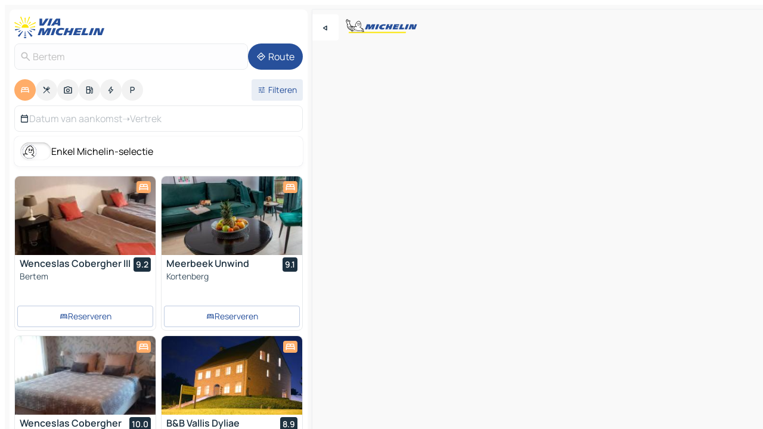

--- FILE ---
content_type: text/html
request_url: https://nl.viamichelin.be/kaarten-plattegronden/hotels/belgie/vlaams_gewest/leuven/bertem-3060
body_size: 32365
content:
<!doctype html>
<html lang="nl">

<head>
	<meta charset="utf-8" />
	<meta name="viewport" content="width=device-width, initial-scale=1, maximum-scale=1, user-scalable=no" />
	<meta name="apple-itunes-app" content="app-id=443142682" />
	<!-- start app -->
	
		<link href="../../../../../_app/immutable/assets/vnd.D6Q4K2v3.css" rel="stylesheet">
		<link href="../../../../../_app/immutable/assets/lib.C_dvSNBa.css" rel="stylesheet">
		<link href="../../../../../_app/immutable/assets/vnd.Dmjc78Y1.css" rel="stylesheet">
		<link href="../../../../../_app/immutable/assets/0.CLOjV44I.css" rel="stylesheet">
		<link href="../../../../../_app/immutable/assets/2.DTvqgUuk.css" rel="stylesheet">
		<link href="../../../../../_app/immutable/assets/10.C0zcU66-.css" rel="stylesheet"><!--1xg1a3p--><!--[!--><!--]--> <!--[--><!--[--><link rel="preconnect" href="https://q-xx.bstatic.com"/> <link rel="dns-prefetch" href="https://q-xx.bstatic.com"/><link rel="preconnect" href="https://map7.viamichelin.com"/> <link rel="dns-prefetch" href="https://map7.viamichelin.com"/><link rel="preconnect" href="https://map8.viamichelin.com"/> <link rel="dns-prefetch" href="https://map8.viamichelin.com"/><link rel="preconnect" href="https://map9.viamichelin.com"/> <link rel="dns-prefetch" href="https://map9.viamichelin.com"/><link rel="preconnect" href="https://sdk.privacy-center.org"/> <link rel="dns-prefetch" href="https://sdk.privacy-center.org"/><!--]--><!--]--> <!--[--><!--[--><link rel="prefetch" href="https://q-xx.bstatic.com/xdata/images/hotel/max320/93858824.jpg?k=530a7a71c345f80120230b1a80b1f67c29803be603fb13e4046486e1361ecfda&amp;o=" as="image"/><link rel="prefetch" href="https://q-xx.bstatic.com/xdata/images/hotel/max320/532923899.jpg?k=a37175b6e21d0ab8a045bd625b43139ac45d573e6f8e29077f7fcd9a56d7888e&amp;o=" as="image"/><!--]--><!--]--> <meta name="description" content="Bekijk onze selectie hotels voor Bertem. Reserveer uw hotel, vakantiehuis of camping voor Bertem op ViaMichelin."/> <meta property="og:type" content="website"/> <meta property="og:site_name" content="ViaMichelin"/> <!--[--><meta property="og:title" content="Hotels Bertem - hotel reserveren in Bertem - ViaMichelin"/><!--]--> <!--[--><meta property="og:description" content="Bekijk onze selectie hotels voor Bertem. Reserveer uw hotel, vakantiehuis of camping voor Bertem op ViaMichelin."/><!--]--> <!--[--><meta property="og:image" content="https://nl.viamichelin.be/_app/immutable/assets/logo-social.CPCa_Ogs.png"/><!--]--> <!--[!--><!--]--> <!--[--><link rel="alternate" href="https://www.viamichelin.at/karten-stadtplan/hotels/belgien/flamische_region/lowen/bertem-3060" hreflang="de-at"/><link rel="alternate" href="https://fr.viamichelin.be/cartes-plans/hotels/belgique/region_flamande/louvain/bertem-3060" hreflang="fr-be"/><link rel="alternate" href="https://de.viamichelin.ch/karten-stadtplan/hotels/belgien/flamische_region/lowen/bertem-3060" hreflang="de-ch"/><link rel="alternate" href="https://fr.viamichelin.ch/cartes-plans/hotels/belgique/region_flamande/louvain/bertem-3060" hreflang="fr-ch"/><link rel="alternate" href="https://it.viamichelin.ch/mappe-piantine/alberghi/belgio/regione_fiamminga/lovanio/bertem-3060" hreflang="it-ch"/><link rel="alternate" href="https://www.viamichelin.com/maps/hotels/belgium/flemish_region/leuven/bertem-3060" hreflang="en"/><link rel="alternate" href="https://www.viamichelin.de/karten-stadtplan/hotels/belgien/flamische_region/lowen/bertem-3060" hreflang="de"/><link rel="alternate" href="https://www.viamichelin.es/mapas-planos/hoteles/belgica/region_flamenca/lovaina/bertem-3060" hreflang="es"/><link rel="alternate" href="https://www.viamichelin.fr/cartes-plans/hotels/belgique/region_flamande/louvain/bertem-3060" hreflang="fr"/><link rel="alternate" href="https://www.viamichelin.it/mappe-piantine/alberghi/belgio/regione_fiamminga/lovanio/bertem-3060" hreflang="it"/><link rel="alternate" href="https://www.viamichelin.ie/maps/hotels/belgium/flemish_region/leuven/bertem-3060" hreflang="en-ie"/><link rel="alternate" href="https://www.viamichelin.nl/kaarten-plattegronden/hotels/belgie/vlaams_gewest/leuven/bertem-3060" hreflang="nl"/><link rel="alternate" href="https://www.viamichelin.pt/mapas-plantas/hoteis/belgica/regiao_flamenga/lovaina/bertem-3060" hreflang="pt"/><link rel="alternate" href="https://www.viamichelin.co.uk/maps/hotels/belgium/flemish_region/leuven/bertem-3060" hreflang="en-gb"/><!--]--> <!--[!--><!--]--><!----><title>Hotels Bertem - hotel reserveren in Bertem - ViaMichelin</title>
	<!-- end app -->

	<meta name="google-site-verification" content="PoMm2IZyxvbk_uDYdrvVIfMnHZRnyICfwhpJmm8EbiM" />

	<link rel="icon" href="../../../../../favicon.png" />

	<!-- Start Consent -->
	<script nonce="YjGmQiS6ZjqX3mdxm5i/FQ==" id="spcloader" async fetchpriority="high" type="text/javascript"
		src="https://sdk.privacy-center.org/a1a55c7f-7f45-4e4b-80ac-b48e44c2fe99/loader.js?target=nl.viamichelin.be"></script>
	<script nonce="YjGmQiS6ZjqX3mdxm5i/FQ==" type="text/javascript" async>
			window.didomiOnReady = window.didomiOnReady || [];
			window.didomiEventListeners = window.didomiEventListeners || [];

			window.didomiEventListeners.push(
				{
					event: "notice.shown",
					listener() {
						const $link = document.querySelector(
							".didomi-notice-view-partners-link-in-text"
						);
						if (!$link) {
							return;
						}
						$link.removeAttribute("href");
						$link.addEventListener("click", () => {
							Didomi.preferences.show("vendors");
						});
					},
				},
				{
					event: "notice.clickagree",
					listener() {
						window.postMessage({ type: 'didomi_clickagree'})
					}
				}
			);

			window.didomiConfig = {
				user: {
					bots: {
						consentRequired: false,
					},
				},
				preferences: {
					showWhenConsentIsMissing: false,
				},
			};

			window.gdprAppliesGlobally = true;
			// prettier-ignore
			!function(){function t(e){if(!window.frames[e]){if(document.body&&document.body.firstChild){let a=document.body,n=document.createElement("iframe");n.style.display="none",n.name=e,n.title=e,a.insertBefore(n,a.firstChild)}else setTimeout(function(){t(e)},5)}}function e(t,e,a,n,i){function r(t,a,n,r){if("function"!=typeof n)return;window[e]||(window[e]=[]);let s=!1;i&&(s=i(t,r,n)),s||window[e].push({command:t,version:a,callback:n,parameter:r})}function s(e){if(!window[t]||!0!==window[t].stub||!e.data)return;let i="string"==typeof e.data,r;try{r=i?JSON.parse(e.data):e.data}catch(s){return}if(r[a]){let f=r[a];window[t](f.command,f.version,function(t,a){let r={};r[n]={returnValue:t,success:a,callId:f.callId},e.source.postMessage(i?JSON.stringify(r):r,"*")},f.parameter)}}r.stub=!0,r.stubVersion=2,"function"!=typeof window[t]&&(window[t]=r,window.addEventListener?window.addEventListener("message",s,!1):window.attachEvent("onmessage",s))}e("__uspapi","__uspapiBuffer","__uspapiCall","__uspapiReturn"),t("__uspapiLocator"),e("__tcfapi","__tcfapiBuffr","__tcl","__tcfapiReturn"),t("__tcfapiLocator")}();
		</script>
	<!-- End Consent -->

	<!-- Start Google tag manager -->
	<script src="https://www.googletagmanager.com/gtag/js?id=G-S8MPHX1K0K" defer type="didomi/javascript"
		nonce="YjGmQiS6ZjqX3mdxm5i/FQ==" fetchpriority="low"></script>
	<script nonce="YjGmQiS6ZjqX3mdxm5i/FQ==" type="text/javascript" defer>
			window.dataLayer = window.dataLayer || [];
			function gtag() {
				dataLayer.push(arguments);
			}
			gtag('js', new Date());
			gtag('config', 'G-S8MPHX1K0K', { send_page_view: false });
		</script>
	<!-- End Google tag manager -->
</head>

<body data-sveltekit-preload-data="hover" class="text-body">
	<div style="display: contents"><!--[--><!--[--><!----><!--[--><!--]--> <!--[--><!----><div class="main-container bg-neutral-weak homepage svelte-9k52vj" style="--bottomsheet-height-offset: -100px;"><div class="map svelte-9k52vj"><div class="h-full w-full md:shadow-smooth-block md:relative svelte-6wt9i2" data-testid="map-container"><!--[!--><!--]--></div><!----> <!--[--><div class="absolute top-4 left-0 size-11 z-ontop hidden md:block"><button type="button" class="btn-filled-white btn-md rd-l-0 min-w-max"><!--[!--><!--[--><!----><span class="flex w-max size-3.5"><!--[--><!----><span class="icon-arrow-back-left inline-block"><!----></span><!----><!--]--><!----></span><!----><!--]--> <!--[!--><!--]--> <!--[!--><!--]--><!--]--> <!--[!--><!--]--></button><!----></div><!--]--> <img src="/_app/immutable/assets/vm-logo-bib-michelin.Dd_LzvJh.svg" alt="Michelin" class="absolute left-14 top-6 md:block hidden z-hover" height="24" width="120"/> <img height="32" width="126" src="/_app/immutable/assets/vm-logo-large.BEgj6SJ1.svg" alt="ViaMichelin" class="absolute-center-x top-2 md:hidden z-hover"/></div> <!--[!--><!--]--> <div class="slot-container md:p-2 md:pr-0 md:h-dvh printable svelte-9k52vj"><div class="md:overflow-hidden md:rd-2 md:h-dvh max-h-full printable"><div class="slot-wrapper h-full scrollbar-thin printable md:bg-neutral-weakest svelte-9k52vj"><!--[!--><!--]--> <!--[--><!----><!--[--><!----><!--[!--><!----><div class="translate-slide-offset md:block svelte-5lb488" style="--slide-offset: 0px;"><img src="/_app/immutable/assets/vm-logo-bib-michelin.Dd_LzvJh.svg" alt="Michelin" class="absolute top-[var(--top)] right-[var(--right)] md:hidden" style="--top: -24px; --right: 8px;" height="24" width="120"/> <div><div><div class="searchtools w-full md:flex md:flex-wrap md:gap-4 md:bg-transparent md:px-2 md:pt-2 svelte-1kj4v11" data-testid="map-search-panel"><!--[!--><!--]--> <!--[!--><div class="hidden md:block w-full"><header role="banner" class="flex items-center w-full py-1 justify-between md:py-0"><!--[!--><!--[--><a href="../../../../../" class="block py-1 pr-2 shrink-0" aria-label="Terug naar de startpagina" data-sveltekit-preload-data="tap"><img class="h-9 cover-left" src="/_app/immutable/assets/vm-logo-large.BEgj6SJ1.svg" alt="ViaMichelin" width="152" height="36"/></a><!--]--><!--]--> <!--[!--><!--[!--><!--]--><!--]--></header><!----></div><!--]--> <div class="flex gap-2 w-full md:p-0 md:bg-transparent border-coloredneutral-weakest rounded-full p-2"><div class="search relative w-full min-w-0  svelte-oeoh2d"><label for="address-search" class="text-sm"> <span class="input-container flex items-center p-2 w-full text-5 gap-1 rd-2 relative b-solid b-0.5 border-coloredneutral-weakest element-disabled bg-neutral-soft text-neutral svelte-xzp1b6"><!--[--><!----><span class="icon-search inline-block w-5 "><!----></span><!----><!--]--> <input type="text" id="address-search" class="input min-w-0 text-md text-coloredneutral b-0 flex-grow bg-transparent placeholder:text-neutral disabled:text-neutral svelte-xzp1b6" placeholder="Waar gaan we heen?" aria-label="Waar gaan we heen?" disabled autocomplete="off" value="Bertem"/> <!--[!--><!--]--> <!--[!--><!--]--></span></label><!----> <ul class="results rd-2 absolute z-hover w-full m-0 mt-1 p-0 shadow-smooth-bottom-2 bg-neutral-weakest text-coloredneutral text-md svelte-oeoh2d" role="listbox" aria-label="Zoekresultaten"><!--[!--><!--]--><!----> <!--[!--><!--]--><!----> <!--[!--><!--[!--><!--]--><!--]--><!----></ul></div><!----> <!--[--><button type="button" aria-label="Route" class="btn-filled-primary btn-md z-infront rounded-full min-w-max"><!--[!--><!--[--><!----><span class="flex w-max"><!--[--><!----><span class="icon-directions inline-block"><!----></span><!----><!--]--><!----></span><!----><!--]--> <!--[--><span class="ml-1">Route</span><!--]--> <!--[!--><!--]--><!--]--> <!--[!--><!--]--></button><!--]--></div></div></div><!----></div></div> <div class="poi-container relative z-1 md:block bg-neutral-weakest md:bg-transparent block svelte-5lb488"><button type="button" class="handle relative w-full p-4 rd-2 b-0 grid place-items-center bg-transparent md:hidden" aria-label="Open het paneel" style="height: 40px;"><span class="rd-2 w-20 h-2 bg-base-15"></span></button><!----> <div class="mt-4"><div class="mb-2 px-2"><div class="flex justify-between flex-nowrap flex-row-reverse"><div class="grow-3 order-2"><div class="flex gap-1 flex-wrap" role="listbox" aria-multiselectable="true" aria-orientation="horizontal" aria-label="Bezienswaardigheden"><!--[--><!--[!--><button type="button" role="option" title="Zoek op Accommodatie" aria-selected="true" aria-label="Zoek op Accommodatie" class="whitespace-nowrap flex justify-center items-center text-md gap-1 b-0 cursor-pointer rounded-full p-2.5 bg-hotel text-neutral-weakest hover:bg-hotel-soft svelte-f2zwv4 aspect-ratio-1"><!--[!--><!--[--><!----><span class="flex w-max"><!--[--><!----><span class="icon-hotel inline-block"><!----></span><!----><!--]--><!----></span><!----><!--]--> <!--[!--><!--]--> <!--[!--><!--]--><!--]--></button><!--]--><!--[!--><button type="button" role="option" title="Zoek op Restaurants" aria-selected="false" aria-label="Zoek op Restaurants" class="whitespace-nowrap flex justify-center items-center text-md gap-1 b-0 cursor-pointer rounded-full p-2.5 bg-neutral-soft hover:bg-coloredneutral-weak text-coloredneutral svelte-f2zwv4 aspect-ratio-1"><!--[!--><!--[--><!----><span class="flex w-max"><!--[--><!----><span class="icon-restaurant inline-block"><!----></span><!----><!--]--><!----></span><!----><!--]--> <!--[!--><!--]--> <!--[!--><!--]--><!--]--></button><!--]--><!--[!--><button type="button" role="option" title="Zoek op Toerisme" aria-selected="false" aria-label="Zoek op Toerisme" class="whitespace-nowrap flex justify-center items-center text-md gap-1 b-0 cursor-pointer rounded-full p-2.5 bg-neutral-soft hover:bg-coloredneutral-weak text-coloredneutral svelte-f2zwv4 aspect-ratio-1"><!--[!--><!--[--><!----><span class="flex w-max"><!--[--><!----><span class="icon-tourism inline-block"><!----></span><!----><!--]--><!----></span><!----><!--]--> <!--[!--><!--]--> <!--[!--><!--]--><!--]--></button><!--]--><!--[!--><button type="button" role="option" title="Zoek op Tankstations" aria-selected="false" aria-label="Zoek op Tankstations" class="whitespace-nowrap flex justify-center items-center text-md gap-1 b-0 cursor-pointer rounded-full p-2.5 bg-neutral-soft hover:bg-coloredneutral-weak text-coloredneutral svelte-f2zwv4 aspect-ratio-1"><!--[!--><!--[--><!----><span class="flex w-max"><!--[--><!----><span class="icon-energy-pump inline-block"><!----></span><!----><!--]--><!----></span><!----><!--]--> <!--[!--><!--]--> <!--[!--><!--]--><!--]--></button><!--]--><!--[!--><button type="button" role="option" title="Zoek op Auto-laadpunten" aria-selected="false" aria-label="Zoek op Auto-laadpunten" class="whitespace-nowrap flex justify-center items-center text-md gap-1 b-0 cursor-pointer rounded-full p-2.5 bg-neutral-soft hover:bg-coloredneutral-weak text-coloredneutral svelte-f2zwv4 aspect-ratio-1"><!--[!--><!--[--><!----><span class="flex w-max"><!--[--><!----><span class="icon-flash inline-block"><!----></span><!----><!--]--><!----></span><!----><!--]--> <!--[!--><!--]--> <!--[!--><!--]--><!--]--></button><!--]--><!--[!--><button type="button" role="option" title="Zoek op Parkings" aria-selected="false" aria-label="Zoek op Parkings" class="whitespace-nowrap flex justify-center items-center text-md gap-1 b-0 cursor-pointer rounded-full p-2.5 bg-neutral-soft hover:bg-coloredneutral-weak text-coloredneutral svelte-f2zwv4 aspect-ratio-1"><!--[!--><!--[--><!----><span class="flex w-max"><!--[--><!----><span class="icon-parking inline-block"><!----></span><!----><!--]--><!----></span><!----><!--]--> <!--[!--><!--]--> <!--[!--><!--]--><!--]--></button><!--]--><!--]--></div><!----></div> <!--[--><div class="ml-2 relative order-1"><button type="button" aria-label="Open filters" class="btn-filled-light btn-sm relative filter-button min-w-max"><!--[!--><!--[--><!----><span class="flex w-max"><!--[--><!----><span class="icon-tune inline-block"><!----></span><!----><!--]--><!----></span><!----><!--]--> <!--[--><span class="ml-1">Filteren</span><!--]--> <!--[!--><!--]--><!--]--> <!--[--><!--[!--><!--]--><!----><!--]--></button><!----></div><!--]--></div> <div class="date-range-picker-container min-w-0 w-full order--1 mt-2"><div class="flex items-start gap-2"><!--[--><div role="group" id="ksMXQSMDhN" aria-labelledby="S1NNu4UNiR" aria-describedby="mJxC_Tqd5x" data-melt-datefield-field="" class="flex w-full bg-transparent max-w-full svelte-jkj03e" data-testid="hotel-date-range-picker"><div class="w-full h-44px b-1 border-rd-2 border-solid border-coloredneutral-weakest bg-neutral-weakest inline-flex items-center justify-between"><button role="button" aria-haspopup="dialog" aria-expanded="false" data-state="closed" aria-controls="F1pvv0eeN3" id="9jdpNUkxvc" data-melt-popover-trigger="" aria-label="Selecteer een begin en einddatum met de kalenderwidget" data-segment="trigger" class="p-r-2 p-l-2 py-2 btn-ghost-primary bg-transparent border-0 inline-flex items-center justify-start w-full font-400 text-4 gap-1 truncate svelte-jkj03e"><!----><span class="icon-calendar inline-block text-coloredneutral" aria-hidden="true"><!----></span><!----><!----> <!----><span class="gap-0"><!--[!--><span class="text-coloredneutral-weak">Datum van aankomst</span><!--]--></span><!----> <span aria-hidden="true" class="text-coloredneutral-weak">➝</span> <!----><!--[!--><span class="text-coloredneutral-weak">Vertrek</span><!--]--><!----> <!--[!--><!--]--></button> <!--[!--><!--]--></div></div> <!--[!--><!--]--><!--]--></div></div></div><!----> <!--[--><div class="bg-neutral-weakest p-2 rd-2 flex flex-col mb-4 mx-2 shadow-smooth-block"><label for="only-michelin-switch" class="flex p-0.5 items-center gap-2 max-w-max cursor-pointer"><input id="only-michelin-switch" type="checkbox" role="switch" class="sr-only"/> <span class="rounded-full w-13 h-7.5 transition-colors shadow-michelin-switch bg-base-0"><!----><span class="icon-bib-signature inline-block transition-transform p-3.9 translate-x-none"><!----></span><!----><!----></span> <span class="select-none">Enkel Michelin-selectie</span></label><!----></div><!--]--> <!--[--><ul data-testid="poilist" class="container m-0 px-2 grid svelte-1qh5ik5"><!--[!--><!--[--><!--[!--><!--[!--><!----><!--[--><!----><li data-testid="poi-card-0" data-category="hotel" class="poi-card lg grid text-body border-coloredneutral-weakest bg-neutral-weakest hover:border-transparent border-1 border-solid rd-2 relative with-shadow vertical svelte-1ci3g67" role="none"><a href="/kaarten-plattegronden/hotels/poi/bertem-3060-10k06zdxg" class="decoration-none flex flex-col " data-sveltekit-preload-data="tap"><!--[--><!----><div data-testid="poi-card-hero" class="poi-card-hero group grid w-full h-full max-h-132px p-0 m-0 overflow-hidden vertical svelte-1wnh944"><!--[!--><!--[--><!----><div class="container-carousel w-full relative cursor-pointer full carousel h-full max-h-132px w-full grid-area-[1/-1] overflow-hidden svelte-w1l4d7" role="region" aria-roledescription="carousel" aria-label="Afbeeldingencarrousel voor Wenceslas Cobergher III"><!--[!--><!--]--> <div class="h-auto"><button type="button" aria-label="Bekijk vorige inhoud" aria-hidden="true" class="btn-ghost-white btn-md left-arrow-container absolute left-0 hidden poi-card-hero-controls min-w-max"><!--[!--><!--[--><!----><span class="flex w-max"><!--[--><!----><span class="icon-chevron-left inline-block"><!----></span><!----><!--]--><!----></span><!----><!--]--> <!--[!--><!--]--> <!--[!--><!--]--><!--]--> <!--[!--><!--]--></button><!----> <ul class="carousel flex h-100% overflow-x-scroll m-0 p-0 list-none bg-neutral-weakest rd-tr-2 rd-tl-2 h-full w-full svelte-w1l4d7" aria-roledescription="slide" role="group" aria-label="1 afbeelding op 10"><!--[--><li class="img-container items-center flex grow-0 shrink-0 justify-center w-full svelte-w1l4d7"><figure class="img-wrapper w-full m-0 p-0 h-full overflow-hidden"><!--[!--><img decoding="sync" src="https://q-xx.bstatic.com/xdata/images/hotel/max320/93858824.jpg?k=530a7a71c345f80120230b1a80b1f67c29803be603fb13e4046486e1361ecfda&amp;o=" alt="Wenceslas Cobergher III - 0" class="h-full w-full" srcset="https://q-xx.bstatic.com/xdata/images/hotel/max160/93858824.jpg?k=530a7a71c345f80120230b1a80b1f67c29803be603fb13e4046486e1361ecfda&amp;o= 160w, https://q-xx.bstatic.com/xdata/images/hotel/max320/93858824.jpg?k=530a7a71c345f80120230b1a80b1f67c29803be603fb13e4046486e1361ecfda&amp;o= 320w, https://q-xx.bstatic.com/xdata/images/hotel/max640/93858824.jpg?k=530a7a71c345f80120230b1a80b1f67c29803be603fb13e4046486e1361ecfda&amp;o= 640w, https://q-xx.bstatic.com/xdata/images/hotel/max960/93858824.jpg?k=530a7a71c345f80120230b1a80b1f67c29803be603fb13e4046486e1361ecfda&amp;o= 960w, https://q-xx.bstatic.com/xdata/images/hotel/max1280/93858824.jpg?k=530a7a71c345f80120230b1a80b1f67c29803be603fb13e4046486e1361ecfda&amp;o= 1280w, https://q-xx.bstatic.com/xdata/images/hotel/max1920/93858824.jpg?k=530a7a71c345f80120230b1a80b1f67c29803be603fb13e4046486e1361ecfda&amp;o= 1920w" sizes="320px" style="width: 260px; height: 132px; object-fit: cover;" onerror="this.__e=event"/><!----> <!--[!--><!--]--><!--]--></figure></li><li class="img-container items-center flex grow-0 shrink-0 justify-center w-full svelte-w1l4d7"><figure class="img-wrapper w-full m-0 p-0 h-full overflow-hidden"><!--[!--><img decoding="sync" src="https://q-xx.bstatic.com/xdata/images/hotel/max320/93858816.jpg?k=a0ccc60dd55db4eb29c3aabe6b9eb7ff50791418748c9778a2c88857e2cdff3d&amp;o=" alt="Wenceslas Cobergher III - 1" class="h-full w-full" srcset="https://q-xx.bstatic.com/xdata/images/hotel/max160/93858816.jpg?k=a0ccc60dd55db4eb29c3aabe6b9eb7ff50791418748c9778a2c88857e2cdff3d&amp;o= 160w, https://q-xx.bstatic.com/xdata/images/hotel/max320/93858816.jpg?k=a0ccc60dd55db4eb29c3aabe6b9eb7ff50791418748c9778a2c88857e2cdff3d&amp;o= 320w, https://q-xx.bstatic.com/xdata/images/hotel/max640/93858816.jpg?k=a0ccc60dd55db4eb29c3aabe6b9eb7ff50791418748c9778a2c88857e2cdff3d&amp;o= 640w, https://q-xx.bstatic.com/xdata/images/hotel/max960/93858816.jpg?k=a0ccc60dd55db4eb29c3aabe6b9eb7ff50791418748c9778a2c88857e2cdff3d&amp;o= 960w, https://q-xx.bstatic.com/xdata/images/hotel/max1280/93858816.jpg?k=a0ccc60dd55db4eb29c3aabe6b9eb7ff50791418748c9778a2c88857e2cdff3d&amp;o= 1280w, https://q-xx.bstatic.com/xdata/images/hotel/max1920/93858816.jpg?k=a0ccc60dd55db4eb29c3aabe6b9eb7ff50791418748c9778a2c88857e2cdff3d&amp;o= 1920w" sizes="320px" style="width: 260px; height: 132px; object-fit: cover;" onerror="this.__e=event"/><!----> <!--[!--><!--]--><!--]--></figure></li><li class="img-container items-center flex grow-0 shrink-0 justify-center w-full svelte-w1l4d7"><figure class="img-wrapper w-full m-0 p-0 h-full overflow-hidden"><!--[!--><img loading="lazy" decoding="async" src="https://q-xx.bstatic.com/xdata/images/hotel/max320/178838187.jpg?k=cb916931178402f99cd642431f6f9d5d507be7200207a581bba2708ca62229c8&amp;o=" alt="Wenceslas Cobergher III - 2" class="h-full w-full" srcset="https://q-xx.bstatic.com/xdata/images/hotel/max160/178838187.jpg?k=cb916931178402f99cd642431f6f9d5d507be7200207a581bba2708ca62229c8&amp;o= 160w, https://q-xx.bstatic.com/xdata/images/hotel/max320/178838187.jpg?k=cb916931178402f99cd642431f6f9d5d507be7200207a581bba2708ca62229c8&amp;o= 320w, https://q-xx.bstatic.com/xdata/images/hotel/max640/178838187.jpg?k=cb916931178402f99cd642431f6f9d5d507be7200207a581bba2708ca62229c8&amp;o= 640w, https://q-xx.bstatic.com/xdata/images/hotel/max960/178838187.jpg?k=cb916931178402f99cd642431f6f9d5d507be7200207a581bba2708ca62229c8&amp;o= 960w, https://q-xx.bstatic.com/xdata/images/hotel/max1280/178838187.jpg?k=cb916931178402f99cd642431f6f9d5d507be7200207a581bba2708ca62229c8&amp;o= 1280w, https://q-xx.bstatic.com/xdata/images/hotel/max1920/178838187.jpg?k=cb916931178402f99cd642431f6f9d5d507be7200207a581bba2708ca62229c8&amp;o= 1920w" sizes="320px" style="width: 260px; height: 132px; object-fit: cover;" onerror="this.__e=event"/><!----> <!--[!--><!--]--><!--]--></figure></li><li class="img-container items-center flex grow-0 shrink-0 justify-center w-full svelte-w1l4d7"><figure class="img-wrapper w-full m-0 p-0 h-full overflow-hidden"><!--[!--><img loading="lazy" decoding="async" src="https://q-xx.bstatic.com/xdata/images/hotel/max320/178838274.jpg?k=d0cd0ea55af149208339de4282b7156333ec06d8bbd2efe905c7139c9b616101&amp;o=" alt="Wenceslas Cobergher III - 3" class="h-full w-full" srcset="https://q-xx.bstatic.com/xdata/images/hotel/max160/178838274.jpg?k=d0cd0ea55af149208339de4282b7156333ec06d8bbd2efe905c7139c9b616101&amp;o= 160w, https://q-xx.bstatic.com/xdata/images/hotel/max320/178838274.jpg?k=d0cd0ea55af149208339de4282b7156333ec06d8bbd2efe905c7139c9b616101&amp;o= 320w, https://q-xx.bstatic.com/xdata/images/hotel/max640/178838274.jpg?k=d0cd0ea55af149208339de4282b7156333ec06d8bbd2efe905c7139c9b616101&amp;o= 640w, https://q-xx.bstatic.com/xdata/images/hotel/max960/178838274.jpg?k=d0cd0ea55af149208339de4282b7156333ec06d8bbd2efe905c7139c9b616101&amp;o= 960w, https://q-xx.bstatic.com/xdata/images/hotel/max1280/178838274.jpg?k=d0cd0ea55af149208339de4282b7156333ec06d8bbd2efe905c7139c9b616101&amp;o= 1280w, https://q-xx.bstatic.com/xdata/images/hotel/max1920/178838274.jpg?k=d0cd0ea55af149208339de4282b7156333ec06d8bbd2efe905c7139c9b616101&amp;o= 1920w" sizes="320px" style="width: 260px; height: 132px; object-fit: cover;" onerror="this.__e=event"/><!----> <!--[!--><!--]--><!--]--></figure></li><li class="img-container items-center flex grow-0 shrink-0 justify-center w-full svelte-w1l4d7"><figure class="img-wrapper w-full m-0 p-0 h-full overflow-hidden"><!--[!--><img loading="lazy" decoding="async" src="https://q-xx.bstatic.com/xdata/images/hotel/max320/178838378.jpg?k=e942bc2334ad8215c53bd9c926dc0967e5f5c3c3f71dd519362dbc47204b71d8&amp;o=" alt="Wenceslas Cobergher III - 4" class="h-full w-full" srcset="https://q-xx.bstatic.com/xdata/images/hotel/max160/178838378.jpg?k=e942bc2334ad8215c53bd9c926dc0967e5f5c3c3f71dd519362dbc47204b71d8&amp;o= 160w, https://q-xx.bstatic.com/xdata/images/hotel/max320/178838378.jpg?k=e942bc2334ad8215c53bd9c926dc0967e5f5c3c3f71dd519362dbc47204b71d8&amp;o= 320w, https://q-xx.bstatic.com/xdata/images/hotel/max640/178838378.jpg?k=e942bc2334ad8215c53bd9c926dc0967e5f5c3c3f71dd519362dbc47204b71d8&amp;o= 640w, https://q-xx.bstatic.com/xdata/images/hotel/max960/178838378.jpg?k=e942bc2334ad8215c53bd9c926dc0967e5f5c3c3f71dd519362dbc47204b71d8&amp;o= 960w, https://q-xx.bstatic.com/xdata/images/hotel/max1280/178838378.jpg?k=e942bc2334ad8215c53bd9c926dc0967e5f5c3c3f71dd519362dbc47204b71d8&amp;o= 1280w, https://q-xx.bstatic.com/xdata/images/hotel/max1920/178838378.jpg?k=e942bc2334ad8215c53bd9c926dc0967e5f5c3c3f71dd519362dbc47204b71d8&amp;o= 1920w" sizes="320px" style="width: 260px; height: 132px; object-fit: cover;" onerror="this.__e=event"/><!----> <!--[!--><!--]--><!--]--></figure></li><li class="img-container items-center flex grow-0 shrink-0 justify-center w-full svelte-w1l4d7"><figure class="img-wrapper w-full m-0 p-0 h-full overflow-hidden"><!--[!--><img loading="lazy" decoding="async" src="https://q-xx.bstatic.com/xdata/images/hotel/max320/327106122.jpg?k=6ab02721916d490f84d4e2e3aeeef77a705a768c2a8bcc497094174c8a10dfd0&amp;o=" alt="Wenceslas Cobergher III - 5" class="h-full w-full" srcset="https://q-xx.bstatic.com/xdata/images/hotel/max160/327106122.jpg?k=6ab02721916d490f84d4e2e3aeeef77a705a768c2a8bcc497094174c8a10dfd0&amp;o= 160w, https://q-xx.bstatic.com/xdata/images/hotel/max320/327106122.jpg?k=6ab02721916d490f84d4e2e3aeeef77a705a768c2a8bcc497094174c8a10dfd0&amp;o= 320w, https://q-xx.bstatic.com/xdata/images/hotel/max640/327106122.jpg?k=6ab02721916d490f84d4e2e3aeeef77a705a768c2a8bcc497094174c8a10dfd0&amp;o= 640w, https://q-xx.bstatic.com/xdata/images/hotel/max960/327106122.jpg?k=6ab02721916d490f84d4e2e3aeeef77a705a768c2a8bcc497094174c8a10dfd0&amp;o= 960w, https://q-xx.bstatic.com/xdata/images/hotel/max1280/327106122.jpg?k=6ab02721916d490f84d4e2e3aeeef77a705a768c2a8bcc497094174c8a10dfd0&amp;o= 1280w, https://q-xx.bstatic.com/xdata/images/hotel/max1920/327106122.jpg?k=6ab02721916d490f84d4e2e3aeeef77a705a768c2a8bcc497094174c8a10dfd0&amp;o= 1920w" sizes="320px" style="width: 260px; height: 132px; object-fit: cover;" onerror="this.__e=event"/><!----> <!--[!--><!--]--><!--]--></figure></li><li class="img-container items-center flex grow-0 shrink-0 justify-center w-full svelte-w1l4d7"><figure class="img-wrapper w-full m-0 p-0 h-full overflow-hidden"><!--[!--><img loading="lazy" decoding="async" src="https://q-xx.bstatic.com/xdata/images/hotel/max320/327106151.jpg?k=ba4d90adb71645ae7dec832fa2de304276e5eb127857d271fa20fa0f61dedea5&amp;o=" alt="Wenceslas Cobergher III - 6" class="h-full w-full" srcset="https://q-xx.bstatic.com/xdata/images/hotel/max160/327106151.jpg?k=ba4d90adb71645ae7dec832fa2de304276e5eb127857d271fa20fa0f61dedea5&amp;o= 160w, https://q-xx.bstatic.com/xdata/images/hotel/max320/327106151.jpg?k=ba4d90adb71645ae7dec832fa2de304276e5eb127857d271fa20fa0f61dedea5&amp;o= 320w, https://q-xx.bstatic.com/xdata/images/hotel/max640/327106151.jpg?k=ba4d90adb71645ae7dec832fa2de304276e5eb127857d271fa20fa0f61dedea5&amp;o= 640w, https://q-xx.bstatic.com/xdata/images/hotel/max960/327106151.jpg?k=ba4d90adb71645ae7dec832fa2de304276e5eb127857d271fa20fa0f61dedea5&amp;o= 960w, https://q-xx.bstatic.com/xdata/images/hotel/max1280/327106151.jpg?k=ba4d90adb71645ae7dec832fa2de304276e5eb127857d271fa20fa0f61dedea5&amp;o= 1280w, https://q-xx.bstatic.com/xdata/images/hotel/max1920/327106151.jpg?k=ba4d90adb71645ae7dec832fa2de304276e5eb127857d271fa20fa0f61dedea5&amp;o= 1920w" sizes="320px" style="width: 260px; height: 132px; object-fit: cover;" onerror="this.__e=event"/><!----> <!--[!--><!--]--><!--]--></figure></li><li class="img-container items-center flex grow-0 shrink-0 justify-center w-full svelte-w1l4d7"><figure class="img-wrapper w-full m-0 p-0 h-full overflow-hidden"><!--[!--><img loading="lazy" decoding="async" src="https://q-xx.bstatic.com/xdata/images/hotel/max320/327106174.jpg?k=db7e2e0a463b0e3eb1bca7a15da2ad8e2a0cc4708b8949985956bae1cfad560b&amp;o=" alt="Wenceslas Cobergher III - 7" class="h-full w-full" srcset="https://q-xx.bstatic.com/xdata/images/hotel/max160/327106174.jpg?k=db7e2e0a463b0e3eb1bca7a15da2ad8e2a0cc4708b8949985956bae1cfad560b&amp;o= 160w, https://q-xx.bstatic.com/xdata/images/hotel/max320/327106174.jpg?k=db7e2e0a463b0e3eb1bca7a15da2ad8e2a0cc4708b8949985956bae1cfad560b&amp;o= 320w, https://q-xx.bstatic.com/xdata/images/hotel/max640/327106174.jpg?k=db7e2e0a463b0e3eb1bca7a15da2ad8e2a0cc4708b8949985956bae1cfad560b&amp;o= 640w, https://q-xx.bstatic.com/xdata/images/hotel/max960/327106174.jpg?k=db7e2e0a463b0e3eb1bca7a15da2ad8e2a0cc4708b8949985956bae1cfad560b&amp;o= 960w, https://q-xx.bstatic.com/xdata/images/hotel/max1280/327106174.jpg?k=db7e2e0a463b0e3eb1bca7a15da2ad8e2a0cc4708b8949985956bae1cfad560b&amp;o= 1280w, https://q-xx.bstatic.com/xdata/images/hotel/max1920/327106174.jpg?k=db7e2e0a463b0e3eb1bca7a15da2ad8e2a0cc4708b8949985956bae1cfad560b&amp;o= 1920w" sizes="320px" style="width: 260px; height: 132px; object-fit: cover;" onerror="this.__e=event"/><!----> <!--[!--><!--]--><!--]--></figure></li><li class="img-container items-center flex grow-0 shrink-0 justify-center w-full svelte-w1l4d7"><figure class="img-wrapper w-full m-0 p-0 h-full overflow-hidden"><!--[!--><img loading="lazy" decoding="async" src="https://q-xx.bstatic.com/xdata/images/hotel/max320/93858800.jpg?k=309b2540a10b5cc0c8012d50eaf1e46beb88456736b9ba7ea180fa98095a3049&amp;o=" alt="Wenceslas Cobergher III - 8" class="h-full w-full" srcset="https://q-xx.bstatic.com/xdata/images/hotel/max160/93858800.jpg?k=309b2540a10b5cc0c8012d50eaf1e46beb88456736b9ba7ea180fa98095a3049&amp;o= 160w, https://q-xx.bstatic.com/xdata/images/hotel/max320/93858800.jpg?k=309b2540a10b5cc0c8012d50eaf1e46beb88456736b9ba7ea180fa98095a3049&amp;o= 320w, https://q-xx.bstatic.com/xdata/images/hotel/max640/93858800.jpg?k=309b2540a10b5cc0c8012d50eaf1e46beb88456736b9ba7ea180fa98095a3049&amp;o= 640w, https://q-xx.bstatic.com/xdata/images/hotel/max960/93858800.jpg?k=309b2540a10b5cc0c8012d50eaf1e46beb88456736b9ba7ea180fa98095a3049&amp;o= 960w, https://q-xx.bstatic.com/xdata/images/hotel/max1280/93858800.jpg?k=309b2540a10b5cc0c8012d50eaf1e46beb88456736b9ba7ea180fa98095a3049&amp;o= 1280w, https://q-xx.bstatic.com/xdata/images/hotel/max1920/93858800.jpg?k=309b2540a10b5cc0c8012d50eaf1e46beb88456736b9ba7ea180fa98095a3049&amp;o= 1920w" sizes="320px" style="width: 260px; height: 132px; object-fit: cover;" onerror="this.__e=event"/><!----> <!--[!--><!--]--><!--]--></figure></li><li class="img-container items-center flex grow-0 shrink-0 justify-center w-full svelte-w1l4d7"><figure class="img-wrapper w-full m-0 p-0 h-full overflow-hidden"><!--[!--><img loading="lazy" decoding="async" src="https://q-xx.bstatic.com/xdata/images/hotel/max320/500621083.jpg?k=15a13fbd1456e0b6b2b09799afb3046deaf77017afc3a3309c19489e19bb34fe&amp;o=" alt="Wenceslas Cobergher III - 9" class="h-full w-full" srcset="https://q-xx.bstatic.com/xdata/images/hotel/max160/500621083.jpg?k=15a13fbd1456e0b6b2b09799afb3046deaf77017afc3a3309c19489e19bb34fe&amp;o= 160w, https://q-xx.bstatic.com/xdata/images/hotel/max320/500621083.jpg?k=15a13fbd1456e0b6b2b09799afb3046deaf77017afc3a3309c19489e19bb34fe&amp;o= 320w, https://q-xx.bstatic.com/xdata/images/hotel/max640/500621083.jpg?k=15a13fbd1456e0b6b2b09799afb3046deaf77017afc3a3309c19489e19bb34fe&amp;o= 640w, https://q-xx.bstatic.com/xdata/images/hotel/max960/500621083.jpg?k=15a13fbd1456e0b6b2b09799afb3046deaf77017afc3a3309c19489e19bb34fe&amp;o= 960w, https://q-xx.bstatic.com/xdata/images/hotel/max1280/500621083.jpg?k=15a13fbd1456e0b6b2b09799afb3046deaf77017afc3a3309c19489e19bb34fe&amp;o= 1280w, https://q-xx.bstatic.com/xdata/images/hotel/max1920/500621083.jpg?k=15a13fbd1456e0b6b2b09799afb3046deaf77017afc3a3309c19489e19bb34fe&amp;o= 1920w" sizes="320px" style="width: 260px; height: 132px; object-fit: cover;" onerror="this.__e=event"/><!----> <!--[!--><!--]--><!--]--></figure></li><!--]--></ul> <!--[!--><!--]--> <button type="button" aria-label="Volgende inhoud bekijken" aria-hidden="false" class="btn-ghost-white btn-md right-arrow-container absolute right-0 hidden md:block poi-card-hero-controls min-w-max"><!--[!--><!--[--><!----><span class="flex w-max"><!--[--><!----><span class="icon-chevron-right inline-block"><!----></span><!----><!--]--><!----></span><!----><!--]--> <!--[!--><!--]--> <!--[!--><!--]--><!--]--> <!--[!--><!--]--></button><!----></div><!----></div><!----><!--]--><!--]--> <!--[--><div class="opacity-container relative self-start justify-self-end grid-area-[1/-1] p-2 group-has-hover:opacity-0 group-has-[.no-hover]:opacity-100 svelte-1wnh944"><div class="flex items-center justify-center w-max shrink-0  rd-1 p-0.75 bg-hotel text-neutral-weakest gap-0.5 max-h-5 svelte-snfjjm"><!--[!--><!--[!--><!--[!--><!--]--> <!--[!--><!--]--> <!--[--><!----><div class="flex w-max text-4.5"><!--[--><!----><div class="icon-hotel inline-block"><!----></div><!----><!--]--><!----></div><!----><!--]--><!--]--><!--]--></div><!----></div><!--]--> <!--[--><div class="opacity-container relative self-end grid-area-[1/-1] p-2 group-has-hover:opacity-0 group-has-[.no-hover]:opacity-100 svelte-1wnh944"><!--[!--><!--]--><!----></div><!--]--><!----></div><!----><!--]--> <div class="pt-1 px-2 pb-0 grid h-max"><!--[--><!--[--><!--[--><div class="inline-flex justify-between w-full min-w-0 text-body text-md font-600 gap-x-0.5 text-coloredneutral"><span data-testid="card-title" class="pb-0.5 clamp-lines-2">Wenceslas Cobergher III</span> <!--[--><div class="flex items-center justify-center w-max shrink-0  rd-1 py-0.5 px-1 bg-coloredneutral text-neutral-weakest h-6 min-w-6 font-600 text-sm svelte-snfjjm"><!--[!--><!--[!--><!--[!--><!--]--> <!--[--><span>9.2</span><!--]--> <!--[!--><!--]--><!--]--><!--]--></div><!--]--></div><!--]--><!--]--> <!--[!--><!--]--> <!--[--><span class="truncate font-400 text-sm text-coloredneutral-soft p-be-1px">Bertem</span><!--]--> <!--[!--><!--]--> <!--[!--><!--]--> <!--[!--><!--]--> <!--[!--><!--]--><!--]--></div><!----></a> <div class="button-wrapper p-1 p-bs-3px"><!--[!--><!--[!--><!--[--><!----><span role="link" tabindex="0" data-testid="poi-card-book-button" data-o="[base64]" class="obfuscated inline-block flex items-center gap-2 min-w-max btn-outline-light btn-sm"><!--[--><!--[--><!----><div class="flex w-max"><!--[--><!----><div aria-label="Reserveren Wenceslas Cobergher III" class="icon-hotel inline-block"><!----></div><!----><!--]--><!----></div><!----><!--]--> <!--[--><span>Reserveren</span><!--]--> <!--[!--><!--]--><!--]--><!----><!----></span><!----><!--]--><!--]--><!--]--></div><!----><!----></li><!----><!--]--><!----><!--]--><!--]--><!--[!--><!--[!--><!----><!--[--><!----><li data-testid="poi-card-1" data-category="hotel" class="poi-card lg grid text-body border-coloredneutral-weakest bg-neutral-weakest hover:border-transparent border-1 border-solid rd-2 relative with-shadow vertical svelte-1ci3g67" role="none"><a href="/kaarten-plattegronden/hotels/poi/kortenberg-3078-1a403d00" class="decoration-none flex flex-col " data-sveltekit-preload-data="tap"><!--[--><!----><div data-testid="poi-card-hero" class="poi-card-hero group grid w-full h-full max-h-132px p-0 m-0 overflow-hidden vertical svelte-1wnh944"><!--[!--><!--[--><!----><div class="container-carousel w-full relative cursor-pointer full carousel h-full max-h-132px w-full grid-area-[1/-1] overflow-hidden svelte-w1l4d7" role="region" aria-roledescription="carousel" aria-label="Afbeeldingencarrousel voor Meerbeek Unwind"><!--[!--><!--]--> <div class="h-auto"><button type="button" aria-label="Bekijk vorige inhoud" aria-hidden="true" class="btn-ghost-white btn-md left-arrow-container absolute left-0 hidden poi-card-hero-controls min-w-max"><!--[!--><!--[--><!----><span class="flex w-max"><!--[--><!----><span class="icon-chevron-left inline-block"><!----></span><!----><!--]--><!----></span><!----><!--]--> <!--[!--><!--]--> <!--[!--><!--]--><!--]--> <!--[!--><!--]--></button><!----> <ul class="carousel flex h-100% overflow-x-scroll m-0 p-0 list-none bg-neutral-weakest rd-tr-2 rd-tl-2 h-full w-full svelte-w1l4d7" aria-roledescription="slide" role="group" aria-label="1 afbeelding op 10"><!--[--><li class="img-container items-center flex grow-0 shrink-0 justify-center w-full svelte-w1l4d7"><figure class="img-wrapper w-full m-0 p-0 h-full overflow-hidden"><!--[!--><img decoding="sync" src="https://q-xx.bstatic.com/xdata/images/hotel/max320/532923899.jpg?k=a37175b6e21d0ab8a045bd625b43139ac45d573e6f8e29077f7fcd9a56d7888e&amp;o=" alt="Meerbeek Unwind - 0" class="h-full w-full" srcset="https://q-xx.bstatic.com/xdata/images/hotel/max160/532923899.jpg?k=a37175b6e21d0ab8a045bd625b43139ac45d573e6f8e29077f7fcd9a56d7888e&amp;o= 160w, https://q-xx.bstatic.com/xdata/images/hotel/max320/532923899.jpg?k=a37175b6e21d0ab8a045bd625b43139ac45d573e6f8e29077f7fcd9a56d7888e&amp;o= 320w, https://q-xx.bstatic.com/xdata/images/hotel/max640/532923899.jpg?k=a37175b6e21d0ab8a045bd625b43139ac45d573e6f8e29077f7fcd9a56d7888e&amp;o= 640w, https://q-xx.bstatic.com/xdata/images/hotel/max960/532923899.jpg?k=a37175b6e21d0ab8a045bd625b43139ac45d573e6f8e29077f7fcd9a56d7888e&amp;o= 960w, https://q-xx.bstatic.com/xdata/images/hotel/max1280/532923899.jpg?k=a37175b6e21d0ab8a045bd625b43139ac45d573e6f8e29077f7fcd9a56d7888e&amp;o= 1280w, https://q-xx.bstatic.com/xdata/images/hotel/max1920/532923899.jpg?k=a37175b6e21d0ab8a045bd625b43139ac45d573e6f8e29077f7fcd9a56d7888e&amp;o= 1920w" sizes="320px" style="width: 260px; height: 132px; object-fit: cover;" onerror="this.__e=event"/><!----> <!--[!--><!--]--><!--]--></figure></li><li class="img-container items-center flex grow-0 shrink-0 justify-center w-full svelte-w1l4d7"><figure class="img-wrapper w-full m-0 p-0 h-full overflow-hidden"><!--[!--><img decoding="sync" src="https://q-xx.bstatic.com/xdata/images/hotel/max320/532924845.jpg?k=87ff908f74a21dfa7e3be8b1cbf9a08767980074d105a683135284061647aa37&amp;o=" alt="Meerbeek Unwind - 1" class="h-full w-full" srcset="https://q-xx.bstatic.com/xdata/images/hotel/max160/532924845.jpg?k=87ff908f74a21dfa7e3be8b1cbf9a08767980074d105a683135284061647aa37&amp;o= 160w, https://q-xx.bstatic.com/xdata/images/hotel/max320/532924845.jpg?k=87ff908f74a21dfa7e3be8b1cbf9a08767980074d105a683135284061647aa37&amp;o= 320w, https://q-xx.bstatic.com/xdata/images/hotel/max640/532924845.jpg?k=87ff908f74a21dfa7e3be8b1cbf9a08767980074d105a683135284061647aa37&amp;o= 640w, https://q-xx.bstatic.com/xdata/images/hotel/max960/532924845.jpg?k=87ff908f74a21dfa7e3be8b1cbf9a08767980074d105a683135284061647aa37&amp;o= 960w, https://q-xx.bstatic.com/xdata/images/hotel/max1280/532924845.jpg?k=87ff908f74a21dfa7e3be8b1cbf9a08767980074d105a683135284061647aa37&amp;o= 1280w, https://q-xx.bstatic.com/xdata/images/hotel/max1920/532924845.jpg?k=87ff908f74a21dfa7e3be8b1cbf9a08767980074d105a683135284061647aa37&amp;o= 1920w" sizes="320px" style="width: 260px; height: 132px; object-fit: cover;" onerror="this.__e=event"/><!----> <!--[!--><!--]--><!--]--></figure></li><li class="img-container items-center flex grow-0 shrink-0 justify-center w-full svelte-w1l4d7"><figure class="img-wrapper w-full m-0 p-0 h-full overflow-hidden"><!--[!--><img loading="lazy" decoding="async" src="https://q-xx.bstatic.com/xdata/images/hotel/max320/532924766.jpg?k=b91cb561721b145d61d72be8343b159c50e56684d7231ca1ac22051d088793ac&amp;o=" alt="Meerbeek Unwind - 2" class="h-full w-full" srcset="https://q-xx.bstatic.com/xdata/images/hotel/max160/532924766.jpg?k=b91cb561721b145d61d72be8343b159c50e56684d7231ca1ac22051d088793ac&amp;o= 160w, https://q-xx.bstatic.com/xdata/images/hotel/max320/532924766.jpg?k=b91cb561721b145d61d72be8343b159c50e56684d7231ca1ac22051d088793ac&amp;o= 320w, https://q-xx.bstatic.com/xdata/images/hotel/max640/532924766.jpg?k=b91cb561721b145d61d72be8343b159c50e56684d7231ca1ac22051d088793ac&amp;o= 640w, https://q-xx.bstatic.com/xdata/images/hotel/max960/532924766.jpg?k=b91cb561721b145d61d72be8343b159c50e56684d7231ca1ac22051d088793ac&amp;o= 960w, https://q-xx.bstatic.com/xdata/images/hotel/max1280/532924766.jpg?k=b91cb561721b145d61d72be8343b159c50e56684d7231ca1ac22051d088793ac&amp;o= 1280w, https://q-xx.bstatic.com/xdata/images/hotel/max1920/532924766.jpg?k=b91cb561721b145d61d72be8343b159c50e56684d7231ca1ac22051d088793ac&amp;o= 1920w" sizes="320px" style="width: 260px; height: 132px; object-fit: cover;" onerror="this.__e=event"/><!----> <!--[!--><!--]--><!--]--></figure></li><li class="img-container items-center flex grow-0 shrink-0 justify-center w-full svelte-w1l4d7"><figure class="img-wrapper w-full m-0 p-0 h-full overflow-hidden"><!--[!--><img loading="lazy" decoding="async" src="https://q-xx.bstatic.com/xdata/images/hotel/max320/532924652.jpg?k=4fa2fc06a4b53678ac559b0f2c8a2496b1edc82dbcb18d5158500dd9a3259877&amp;o=" alt="Meerbeek Unwind - 3" class="h-full w-full" srcset="https://q-xx.bstatic.com/xdata/images/hotel/max160/532924652.jpg?k=4fa2fc06a4b53678ac559b0f2c8a2496b1edc82dbcb18d5158500dd9a3259877&amp;o= 160w, https://q-xx.bstatic.com/xdata/images/hotel/max320/532924652.jpg?k=4fa2fc06a4b53678ac559b0f2c8a2496b1edc82dbcb18d5158500dd9a3259877&amp;o= 320w, https://q-xx.bstatic.com/xdata/images/hotel/max640/532924652.jpg?k=4fa2fc06a4b53678ac559b0f2c8a2496b1edc82dbcb18d5158500dd9a3259877&amp;o= 640w, https://q-xx.bstatic.com/xdata/images/hotel/max960/532924652.jpg?k=4fa2fc06a4b53678ac559b0f2c8a2496b1edc82dbcb18d5158500dd9a3259877&amp;o= 960w, https://q-xx.bstatic.com/xdata/images/hotel/max1280/532924652.jpg?k=4fa2fc06a4b53678ac559b0f2c8a2496b1edc82dbcb18d5158500dd9a3259877&amp;o= 1280w, https://q-xx.bstatic.com/xdata/images/hotel/max1920/532924652.jpg?k=4fa2fc06a4b53678ac559b0f2c8a2496b1edc82dbcb18d5158500dd9a3259877&amp;o= 1920w" sizes="320px" style="width: 260px; height: 132px; object-fit: cover;" onerror="this.__e=event"/><!----> <!--[!--><!--]--><!--]--></figure></li><li class="img-container items-center flex grow-0 shrink-0 justify-center w-full svelte-w1l4d7"><figure class="img-wrapper w-full m-0 p-0 h-full overflow-hidden"><!--[!--><img loading="lazy" decoding="async" src="https://q-xx.bstatic.com/xdata/images/hotel/max320/532924540.jpg?k=82e3b021e82379158a5e70a1c628e1ceeb5b41a84183c1621ac13dd4cdb8ac20&amp;o=" alt="Meerbeek Unwind - 4" class="h-full w-full" srcset="https://q-xx.bstatic.com/xdata/images/hotel/max160/532924540.jpg?k=82e3b021e82379158a5e70a1c628e1ceeb5b41a84183c1621ac13dd4cdb8ac20&amp;o= 160w, https://q-xx.bstatic.com/xdata/images/hotel/max320/532924540.jpg?k=82e3b021e82379158a5e70a1c628e1ceeb5b41a84183c1621ac13dd4cdb8ac20&amp;o= 320w, https://q-xx.bstatic.com/xdata/images/hotel/max640/532924540.jpg?k=82e3b021e82379158a5e70a1c628e1ceeb5b41a84183c1621ac13dd4cdb8ac20&amp;o= 640w, https://q-xx.bstatic.com/xdata/images/hotel/max960/532924540.jpg?k=82e3b021e82379158a5e70a1c628e1ceeb5b41a84183c1621ac13dd4cdb8ac20&amp;o= 960w, https://q-xx.bstatic.com/xdata/images/hotel/max1280/532924540.jpg?k=82e3b021e82379158a5e70a1c628e1ceeb5b41a84183c1621ac13dd4cdb8ac20&amp;o= 1280w, https://q-xx.bstatic.com/xdata/images/hotel/max1920/532924540.jpg?k=82e3b021e82379158a5e70a1c628e1ceeb5b41a84183c1621ac13dd4cdb8ac20&amp;o= 1920w" sizes="320px" style="width: 260px; height: 132px; object-fit: cover;" onerror="this.__e=event"/><!----> <!--[!--><!--]--><!--]--></figure></li><li class="img-container items-center flex grow-0 shrink-0 justify-center w-full svelte-w1l4d7"><figure class="img-wrapper w-full m-0 p-0 h-full overflow-hidden"><!--[!--><img loading="lazy" decoding="async" src="https://q-xx.bstatic.com/xdata/images/hotel/max320/532924425.jpg?k=e63c1e8ebf5a83ac21d1f5a9022b3eca614dfde01350d51aa91768f22b291099&amp;o=" alt="Meerbeek Unwind - 5" class="h-full w-full" srcset="https://q-xx.bstatic.com/xdata/images/hotel/max160/532924425.jpg?k=e63c1e8ebf5a83ac21d1f5a9022b3eca614dfde01350d51aa91768f22b291099&amp;o= 160w, https://q-xx.bstatic.com/xdata/images/hotel/max320/532924425.jpg?k=e63c1e8ebf5a83ac21d1f5a9022b3eca614dfde01350d51aa91768f22b291099&amp;o= 320w, https://q-xx.bstatic.com/xdata/images/hotel/max640/532924425.jpg?k=e63c1e8ebf5a83ac21d1f5a9022b3eca614dfde01350d51aa91768f22b291099&amp;o= 640w, https://q-xx.bstatic.com/xdata/images/hotel/max960/532924425.jpg?k=e63c1e8ebf5a83ac21d1f5a9022b3eca614dfde01350d51aa91768f22b291099&amp;o= 960w, https://q-xx.bstatic.com/xdata/images/hotel/max1280/532924425.jpg?k=e63c1e8ebf5a83ac21d1f5a9022b3eca614dfde01350d51aa91768f22b291099&amp;o= 1280w, https://q-xx.bstatic.com/xdata/images/hotel/max1920/532924425.jpg?k=e63c1e8ebf5a83ac21d1f5a9022b3eca614dfde01350d51aa91768f22b291099&amp;o= 1920w" sizes="320px" style="width: 260px; height: 132px; object-fit: cover;" onerror="this.__e=event"/><!----> <!--[!--><!--]--><!--]--></figure></li><li class="img-container items-center flex grow-0 shrink-0 justify-center w-full svelte-w1l4d7"><figure class="img-wrapper w-full m-0 p-0 h-full overflow-hidden"><!--[!--><img loading="lazy" decoding="async" src="https://q-xx.bstatic.com/xdata/images/hotel/max320/532924319.jpg?k=842d8c45c16bf3946ef5b4feb51428be9017d05ca2e2f0b081d89924b3d8a753&amp;o=" alt="Meerbeek Unwind - 6" class="h-full w-full" srcset="https://q-xx.bstatic.com/xdata/images/hotel/max160/532924319.jpg?k=842d8c45c16bf3946ef5b4feb51428be9017d05ca2e2f0b081d89924b3d8a753&amp;o= 160w, https://q-xx.bstatic.com/xdata/images/hotel/max320/532924319.jpg?k=842d8c45c16bf3946ef5b4feb51428be9017d05ca2e2f0b081d89924b3d8a753&amp;o= 320w, https://q-xx.bstatic.com/xdata/images/hotel/max640/532924319.jpg?k=842d8c45c16bf3946ef5b4feb51428be9017d05ca2e2f0b081d89924b3d8a753&amp;o= 640w, https://q-xx.bstatic.com/xdata/images/hotel/max960/532924319.jpg?k=842d8c45c16bf3946ef5b4feb51428be9017d05ca2e2f0b081d89924b3d8a753&amp;o= 960w, https://q-xx.bstatic.com/xdata/images/hotel/max1280/532924319.jpg?k=842d8c45c16bf3946ef5b4feb51428be9017d05ca2e2f0b081d89924b3d8a753&amp;o= 1280w, https://q-xx.bstatic.com/xdata/images/hotel/max1920/532924319.jpg?k=842d8c45c16bf3946ef5b4feb51428be9017d05ca2e2f0b081d89924b3d8a753&amp;o= 1920w" sizes="320px" style="width: 260px; height: 132px; object-fit: cover;" onerror="this.__e=event"/><!----> <!--[!--><!--]--><!--]--></figure></li><li class="img-container items-center flex grow-0 shrink-0 justify-center w-full svelte-w1l4d7"><figure class="img-wrapper w-full m-0 p-0 h-full overflow-hidden"><!--[!--><img loading="lazy" decoding="async" src="https://q-xx.bstatic.com/xdata/images/hotel/max320/532924104.jpg?k=b6a9266b4c01e62ac10bae36f72492b995d94990ea0b0aa79a92f1378a4c0f25&amp;o=" alt="Meerbeek Unwind - 7" class="h-full w-full" srcset="https://q-xx.bstatic.com/xdata/images/hotel/max160/532924104.jpg?k=b6a9266b4c01e62ac10bae36f72492b995d94990ea0b0aa79a92f1378a4c0f25&amp;o= 160w, https://q-xx.bstatic.com/xdata/images/hotel/max320/532924104.jpg?k=b6a9266b4c01e62ac10bae36f72492b995d94990ea0b0aa79a92f1378a4c0f25&amp;o= 320w, https://q-xx.bstatic.com/xdata/images/hotel/max640/532924104.jpg?k=b6a9266b4c01e62ac10bae36f72492b995d94990ea0b0aa79a92f1378a4c0f25&amp;o= 640w, https://q-xx.bstatic.com/xdata/images/hotel/max960/532924104.jpg?k=b6a9266b4c01e62ac10bae36f72492b995d94990ea0b0aa79a92f1378a4c0f25&amp;o= 960w, https://q-xx.bstatic.com/xdata/images/hotel/max1280/532924104.jpg?k=b6a9266b4c01e62ac10bae36f72492b995d94990ea0b0aa79a92f1378a4c0f25&amp;o= 1280w, https://q-xx.bstatic.com/xdata/images/hotel/max1920/532924104.jpg?k=b6a9266b4c01e62ac10bae36f72492b995d94990ea0b0aa79a92f1378a4c0f25&amp;o= 1920w" sizes="320px" style="width: 260px; height: 132px; object-fit: cover;" onerror="this.__e=event"/><!----> <!--[!--><!--]--><!--]--></figure></li><li class="img-container items-center flex grow-0 shrink-0 justify-center w-full svelte-w1l4d7"><figure class="img-wrapper w-full m-0 p-0 h-full overflow-hidden"><!--[!--><img loading="lazy" decoding="async" src="https://q-xx.bstatic.com/xdata/images/hotel/max320/532923671.jpg?k=0d0c20bd26f1f23532712108c94cab551ff117b1c1bbd53f6ad653a7cf45fab1&amp;o=" alt="Meerbeek Unwind - 8" class="h-full w-full" srcset="https://q-xx.bstatic.com/xdata/images/hotel/max160/532923671.jpg?k=0d0c20bd26f1f23532712108c94cab551ff117b1c1bbd53f6ad653a7cf45fab1&amp;o= 160w, https://q-xx.bstatic.com/xdata/images/hotel/max320/532923671.jpg?k=0d0c20bd26f1f23532712108c94cab551ff117b1c1bbd53f6ad653a7cf45fab1&amp;o= 320w, https://q-xx.bstatic.com/xdata/images/hotel/max640/532923671.jpg?k=0d0c20bd26f1f23532712108c94cab551ff117b1c1bbd53f6ad653a7cf45fab1&amp;o= 640w, https://q-xx.bstatic.com/xdata/images/hotel/max960/532923671.jpg?k=0d0c20bd26f1f23532712108c94cab551ff117b1c1bbd53f6ad653a7cf45fab1&amp;o= 960w, https://q-xx.bstatic.com/xdata/images/hotel/max1280/532923671.jpg?k=0d0c20bd26f1f23532712108c94cab551ff117b1c1bbd53f6ad653a7cf45fab1&amp;o= 1280w, https://q-xx.bstatic.com/xdata/images/hotel/max1920/532923671.jpg?k=0d0c20bd26f1f23532712108c94cab551ff117b1c1bbd53f6ad653a7cf45fab1&amp;o= 1920w" sizes="320px" style="width: 260px; height: 132px; object-fit: cover;" onerror="this.__e=event"/><!----> <!--[!--><!--]--><!--]--></figure></li><li class="img-container items-center flex grow-0 shrink-0 justify-center w-full svelte-w1l4d7"><figure class="img-wrapper w-full m-0 p-0 h-full overflow-hidden"><!--[!--><img loading="lazy" decoding="async" src="https://q-xx.bstatic.com/xdata/images/hotel/max320/599913591.jpg?k=03e2855225c7d396baeaaa068bfa76fd27c8b51f62dc0b8a378c7d59fd1d78c8&amp;o=" alt="Meerbeek Unwind - 9" class="h-full w-full" srcset="https://q-xx.bstatic.com/xdata/images/hotel/max160/599913591.jpg?k=03e2855225c7d396baeaaa068bfa76fd27c8b51f62dc0b8a378c7d59fd1d78c8&amp;o= 160w, https://q-xx.bstatic.com/xdata/images/hotel/max320/599913591.jpg?k=03e2855225c7d396baeaaa068bfa76fd27c8b51f62dc0b8a378c7d59fd1d78c8&amp;o= 320w, https://q-xx.bstatic.com/xdata/images/hotel/max640/599913591.jpg?k=03e2855225c7d396baeaaa068bfa76fd27c8b51f62dc0b8a378c7d59fd1d78c8&amp;o= 640w, https://q-xx.bstatic.com/xdata/images/hotel/max960/599913591.jpg?k=03e2855225c7d396baeaaa068bfa76fd27c8b51f62dc0b8a378c7d59fd1d78c8&amp;o= 960w, https://q-xx.bstatic.com/xdata/images/hotel/max1280/599913591.jpg?k=03e2855225c7d396baeaaa068bfa76fd27c8b51f62dc0b8a378c7d59fd1d78c8&amp;o= 1280w, https://q-xx.bstatic.com/xdata/images/hotel/max1920/599913591.jpg?k=03e2855225c7d396baeaaa068bfa76fd27c8b51f62dc0b8a378c7d59fd1d78c8&amp;o= 1920w" sizes="320px" style="width: 260px; height: 132px; object-fit: cover;" onerror="this.__e=event"/><!----> <!--[!--><!--]--><!--]--></figure></li><!--]--></ul> <!--[!--><!--]--> <button type="button" aria-label="Volgende inhoud bekijken" aria-hidden="false" class="btn-ghost-white btn-md right-arrow-container absolute right-0 hidden md:block poi-card-hero-controls min-w-max"><!--[!--><!--[--><!----><span class="flex w-max"><!--[--><!----><span class="icon-chevron-right inline-block"><!----></span><!----><!--]--><!----></span><!----><!--]--> <!--[!--><!--]--> <!--[!--><!--]--><!--]--> <!--[!--><!--]--></button><!----></div><!----></div><!----><!--]--><!--]--> <!--[--><div class="opacity-container relative self-start justify-self-end grid-area-[1/-1] p-2 group-has-hover:opacity-0 group-has-[.no-hover]:opacity-100 svelte-1wnh944"><div class="flex items-center justify-center w-max shrink-0  rd-1 p-0.75 bg-hotel text-neutral-weakest gap-0.5 max-h-5 svelte-snfjjm"><!--[!--><!--[!--><!--[!--><!--]--> <!--[!--><!--]--> <!--[--><!----><div class="flex w-max text-4.5"><!--[--><!----><div class="icon-hotel inline-block"><!----></div><!----><!--]--><!----></div><!----><!--]--><!--]--><!--]--></div><!----></div><!--]--> <!--[--><div class="opacity-container relative self-end grid-area-[1/-1] p-2 group-has-hover:opacity-0 group-has-[.no-hover]:opacity-100 svelte-1wnh944"><!--[!--><!--]--><!----></div><!--]--><!----></div><!----><!--]--> <div class="pt-1 px-2 pb-0 grid h-max"><!--[--><!--[--><!--[--><div class="inline-flex justify-between w-full min-w-0 text-body text-md font-600 gap-x-0.5 text-coloredneutral"><span data-testid="card-title" class="pb-0.5 clamp-lines-2">Meerbeek Unwind</span> <!--[--><div class="flex items-center justify-center w-max shrink-0  rd-1 py-0.5 px-1 bg-coloredneutral text-neutral-weakest h-6 min-w-6 font-600 text-sm svelte-snfjjm"><!--[!--><!--[!--><!--[!--><!--]--> <!--[--><span>9.1</span><!--]--> <!--[!--><!--]--><!--]--><!--]--></div><!--]--></div><!--]--><!--]--> <!--[!--><!--]--> <!--[--><span class="truncate font-400 text-sm text-coloredneutral-soft p-be-1px">Kortenberg</span><!--]--> <!--[!--><!--]--> <!--[!--><!--]--> <!--[!--><!--]--> <!--[!--><!--]--><!--]--></div><!----></a> <div class="button-wrapper p-1 p-bs-3px"><!--[!--><!--[!--><!--[--><!----><span role="link" tabindex="0" data-testid="poi-card-book-button" data-o="aHR0cHM6Ly93d3cuYm9va2luZy5jb20vaG90ZWwvYmUvbWVlcmJlZWstdW53aW5kLmh0bWw/[base64]" class="obfuscated inline-block flex items-center gap-2 min-w-max btn-outline-light btn-sm"><!--[--><!--[--><!----><div class="flex w-max"><!--[--><!----><div aria-label="Reserveren Meerbeek Unwind" class="icon-hotel inline-block"><!----></div><!----><!--]--><!----></div><!----><!--]--> <!--[--><span>Reserveren</span><!--]--> <!--[!--><!--]--><!--]--><!----><!----></span><!----><!--]--><!--]--><!--]--></div><!----><!----></li><!----><!--]--><!----><!--]--><!--]--><!--[!--><!--[!--><!----><!--[--><!----><li data-testid="poi-card-2" data-category="hotel" class="poi-card lg grid text-body border-coloredneutral-weakest bg-neutral-weakest hover:border-transparent border-1 border-solid rd-2 relative with-shadow vertical svelte-1ci3g67" role="none"><a href="/kaarten-plattegronden/hotels/poi/bertem-3060-1fc06d92" class="decoration-none flex flex-col " data-sveltekit-preload-data="tap"><!--[--><!----><div data-testid="poi-card-hero" class="poi-card-hero group grid w-full h-full max-h-132px p-0 m-0 overflow-hidden vertical svelte-1wnh944"><!--[!--><!--[--><!----><div class="container-carousel w-full relative cursor-pointer full carousel h-full max-h-132px w-full grid-area-[1/-1] overflow-hidden svelte-w1l4d7" role="region" aria-roledescription="carousel" aria-label="Afbeeldingencarrousel voor Wenceslas Cobergher IV"><!--[!--><!--]--> <div class="h-auto"><button type="button" aria-label="Bekijk vorige inhoud" aria-hidden="true" class="btn-ghost-white btn-md left-arrow-container absolute left-0 hidden poi-card-hero-controls min-w-max"><!--[!--><!--[--><!----><span class="flex w-max"><!--[--><!----><span class="icon-chevron-left inline-block"><!----></span><!----><!--]--><!----></span><!----><!--]--> <!--[!--><!--]--> <!--[!--><!--]--><!--]--> <!--[!--><!--]--></button><!----> <ul class="carousel flex h-100% overflow-x-scroll m-0 p-0 list-none bg-neutral-weakest rd-tr-2 rd-tl-2 h-full w-full svelte-w1l4d7" aria-roledescription="slide" role="group" aria-label="1 afbeelding op 10"><!--[--><li class="img-container items-center flex grow-0 shrink-0 justify-center w-full svelte-w1l4d7"><figure class="img-wrapper w-full m-0 p-0 h-full overflow-hidden"><!--[!--><img loading="lazy" decoding="async" src="https://q-xx.bstatic.com/xdata/images/hotel/max320/500620263.jpg?k=906863b7cbf42dc66bd8572f0fc5e413c3a00cad78fb34c6afd923bd45a97495&amp;o=" alt="Wenceslas Cobergher IV - 0" class="h-full w-full" srcset="https://q-xx.bstatic.com/xdata/images/hotel/max160/500620263.jpg?k=906863b7cbf42dc66bd8572f0fc5e413c3a00cad78fb34c6afd923bd45a97495&amp;o= 160w, https://q-xx.bstatic.com/xdata/images/hotel/max320/500620263.jpg?k=906863b7cbf42dc66bd8572f0fc5e413c3a00cad78fb34c6afd923bd45a97495&amp;o= 320w, https://q-xx.bstatic.com/xdata/images/hotel/max640/500620263.jpg?k=906863b7cbf42dc66bd8572f0fc5e413c3a00cad78fb34c6afd923bd45a97495&amp;o= 640w, https://q-xx.bstatic.com/xdata/images/hotel/max960/500620263.jpg?k=906863b7cbf42dc66bd8572f0fc5e413c3a00cad78fb34c6afd923bd45a97495&amp;o= 960w, https://q-xx.bstatic.com/xdata/images/hotel/max1280/500620263.jpg?k=906863b7cbf42dc66bd8572f0fc5e413c3a00cad78fb34c6afd923bd45a97495&amp;o= 1280w, https://q-xx.bstatic.com/xdata/images/hotel/max1920/500620263.jpg?k=906863b7cbf42dc66bd8572f0fc5e413c3a00cad78fb34c6afd923bd45a97495&amp;o= 1920w" sizes="320px" style="width: 260px; height: 132px; object-fit: cover;" onerror="this.__e=event"/><!----> <!--[!--><!--]--><!--]--></figure></li><li class="img-container items-center flex grow-0 shrink-0 justify-center w-full svelte-w1l4d7"><figure class="img-wrapper w-full m-0 p-0 h-full overflow-hidden"><!--[!--><img loading="lazy" decoding="async" src="https://q-xx.bstatic.com/xdata/images/hotel/max320/500620212.jpg?k=72aa0e7808b5ca857362433968c3a56a7188bcba02958a442a50c08998174f48&amp;o=" alt="Wenceslas Cobergher IV - 1" class="h-full w-full" srcset="https://q-xx.bstatic.com/xdata/images/hotel/max160/500620212.jpg?k=72aa0e7808b5ca857362433968c3a56a7188bcba02958a442a50c08998174f48&amp;o= 160w, https://q-xx.bstatic.com/xdata/images/hotel/max320/500620212.jpg?k=72aa0e7808b5ca857362433968c3a56a7188bcba02958a442a50c08998174f48&amp;o= 320w, https://q-xx.bstatic.com/xdata/images/hotel/max640/500620212.jpg?k=72aa0e7808b5ca857362433968c3a56a7188bcba02958a442a50c08998174f48&amp;o= 640w, https://q-xx.bstatic.com/xdata/images/hotel/max960/500620212.jpg?k=72aa0e7808b5ca857362433968c3a56a7188bcba02958a442a50c08998174f48&amp;o= 960w, https://q-xx.bstatic.com/xdata/images/hotel/max1280/500620212.jpg?k=72aa0e7808b5ca857362433968c3a56a7188bcba02958a442a50c08998174f48&amp;o= 1280w, https://q-xx.bstatic.com/xdata/images/hotel/max1920/500620212.jpg?k=72aa0e7808b5ca857362433968c3a56a7188bcba02958a442a50c08998174f48&amp;o= 1920w" sizes="320px" style="width: 260px; height: 132px; object-fit: cover;" onerror="this.__e=event"/><!----> <!--[!--><!--]--><!--]--></figure></li><li class="img-container items-center flex grow-0 shrink-0 justify-center w-full svelte-w1l4d7"><figure class="img-wrapper w-full m-0 p-0 h-full overflow-hidden"><!--[!--><img loading="lazy" decoding="async" src="https://q-xx.bstatic.com/xdata/images/hotel/max320/500620323.jpg?k=89e06c0a73467f8b3c86964066d153386048001ecb63e58e8669784b35f63918&amp;o=" alt="Wenceslas Cobergher IV - 2" class="h-full w-full" srcset="https://q-xx.bstatic.com/xdata/images/hotel/max160/500620323.jpg?k=89e06c0a73467f8b3c86964066d153386048001ecb63e58e8669784b35f63918&amp;o= 160w, https://q-xx.bstatic.com/xdata/images/hotel/max320/500620323.jpg?k=89e06c0a73467f8b3c86964066d153386048001ecb63e58e8669784b35f63918&amp;o= 320w, https://q-xx.bstatic.com/xdata/images/hotel/max640/500620323.jpg?k=89e06c0a73467f8b3c86964066d153386048001ecb63e58e8669784b35f63918&amp;o= 640w, https://q-xx.bstatic.com/xdata/images/hotel/max960/500620323.jpg?k=89e06c0a73467f8b3c86964066d153386048001ecb63e58e8669784b35f63918&amp;o= 960w, https://q-xx.bstatic.com/xdata/images/hotel/max1280/500620323.jpg?k=89e06c0a73467f8b3c86964066d153386048001ecb63e58e8669784b35f63918&amp;o= 1280w, https://q-xx.bstatic.com/xdata/images/hotel/max1920/500620323.jpg?k=89e06c0a73467f8b3c86964066d153386048001ecb63e58e8669784b35f63918&amp;o= 1920w" sizes="320px" style="width: 260px; height: 132px; object-fit: cover;" onerror="this.__e=event"/><!----> <!--[!--><!--]--><!--]--></figure></li><li class="img-container items-center flex grow-0 shrink-0 justify-center w-full svelte-w1l4d7"><figure class="img-wrapper w-full m-0 p-0 h-full overflow-hidden"><!--[!--><img loading="lazy" decoding="async" src="https://q-xx.bstatic.com/xdata/images/hotel/max320/500298231.jpg?k=84d2bd37e515c48b5a96d03a25f63267e84dc355a4d086552358c29b20c1c050&amp;o=" alt="Wenceslas Cobergher IV - 3" class="h-full w-full" srcset="https://q-xx.bstatic.com/xdata/images/hotel/max160/500298231.jpg?k=84d2bd37e515c48b5a96d03a25f63267e84dc355a4d086552358c29b20c1c050&amp;o= 160w, https://q-xx.bstatic.com/xdata/images/hotel/max320/500298231.jpg?k=84d2bd37e515c48b5a96d03a25f63267e84dc355a4d086552358c29b20c1c050&amp;o= 320w, https://q-xx.bstatic.com/xdata/images/hotel/max640/500298231.jpg?k=84d2bd37e515c48b5a96d03a25f63267e84dc355a4d086552358c29b20c1c050&amp;o= 640w, https://q-xx.bstatic.com/xdata/images/hotel/max960/500298231.jpg?k=84d2bd37e515c48b5a96d03a25f63267e84dc355a4d086552358c29b20c1c050&amp;o= 960w, https://q-xx.bstatic.com/xdata/images/hotel/max1280/500298231.jpg?k=84d2bd37e515c48b5a96d03a25f63267e84dc355a4d086552358c29b20c1c050&amp;o= 1280w, https://q-xx.bstatic.com/xdata/images/hotel/max1920/500298231.jpg?k=84d2bd37e515c48b5a96d03a25f63267e84dc355a4d086552358c29b20c1c050&amp;o= 1920w" sizes="320px" style="width: 260px; height: 132px; object-fit: cover;" onerror="this.__e=event"/><!----> <!--[!--><!--]--><!--]--></figure></li><li class="img-container items-center flex grow-0 shrink-0 justify-center w-full svelte-w1l4d7"><figure class="img-wrapper w-full m-0 p-0 h-full overflow-hidden"><!--[!--><img loading="lazy" decoding="async" src="https://q-xx.bstatic.com/xdata/images/hotel/max320/502284175.jpg?k=33564764acf1fdce277d1a2dba67f8a33073920a7596ecc137d122d84aab7b87&amp;o=" alt="Wenceslas Cobergher IV - 4" class="h-full w-full" srcset="https://q-xx.bstatic.com/xdata/images/hotel/max160/502284175.jpg?k=33564764acf1fdce277d1a2dba67f8a33073920a7596ecc137d122d84aab7b87&amp;o= 160w, https://q-xx.bstatic.com/xdata/images/hotel/max320/502284175.jpg?k=33564764acf1fdce277d1a2dba67f8a33073920a7596ecc137d122d84aab7b87&amp;o= 320w, https://q-xx.bstatic.com/xdata/images/hotel/max640/502284175.jpg?k=33564764acf1fdce277d1a2dba67f8a33073920a7596ecc137d122d84aab7b87&amp;o= 640w, https://q-xx.bstatic.com/xdata/images/hotel/max960/502284175.jpg?k=33564764acf1fdce277d1a2dba67f8a33073920a7596ecc137d122d84aab7b87&amp;o= 960w, https://q-xx.bstatic.com/xdata/images/hotel/max1280/502284175.jpg?k=33564764acf1fdce277d1a2dba67f8a33073920a7596ecc137d122d84aab7b87&amp;o= 1280w, https://q-xx.bstatic.com/xdata/images/hotel/max1920/502284175.jpg?k=33564764acf1fdce277d1a2dba67f8a33073920a7596ecc137d122d84aab7b87&amp;o= 1920w" sizes="320px" style="width: 260px; height: 132px; object-fit: cover;" onerror="this.__e=event"/><!----> <!--[!--><!--]--><!--]--></figure></li><li class="img-container items-center flex grow-0 shrink-0 justify-center w-full svelte-w1l4d7"><figure class="img-wrapper w-full m-0 p-0 h-full overflow-hidden"><!--[!--><img loading="lazy" decoding="async" src="https://q-xx.bstatic.com/xdata/images/hotel/max320/502284233.jpg?k=c648bf24098d397d6ae33a20109727ac93536e4e23d328908ee0cc8353d93d10&amp;o=" alt="Wenceslas Cobergher IV - 5" class="h-full w-full" srcset="https://q-xx.bstatic.com/xdata/images/hotel/max160/502284233.jpg?k=c648bf24098d397d6ae33a20109727ac93536e4e23d328908ee0cc8353d93d10&amp;o= 160w, https://q-xx.bstatic.com/xdata/images/hotel/max320/502284233.jpg?k=c648bf24098d397d6ae33a20109727ac93536e4e23d328908ee0cc8353d93d10&amp;o= 320w, https://q-xx.bstatic.com/xdata/images/hotel/max640/502284233.jpg?k=c648bf24098d397d6ae33a20109727ac93536e4e23d328908ee0cc8353d93d10&amp;o= 640w, https://q-xx.bstatic.com/xdata/images/hotel/max960/502284233.jpg?k=c648bf24098d397d6ae33a20109727ac93536e4e23d328908ee0cc8353d93d10&amp;o= 960w, https://q-xx.bstatic.com/xdata/images/hotel/max1280/502284233.jpg?k=c648bf24098d397d6ae33a20109727ac93536e4e23d328908ee0cc8353d93d10&amp;o= 1280w, https://q-xx.bstatic.com/xdata/images/hotel/max1920/502284233.jpg?k=c648bf24098d397d6ae33a20109727ac93536e4e23d328908ee0cc8353d93d10&amp;o= 1920w" sizes="320px" style="width: 260px; height: 132px; object-fit: cover;" onerror="this.__e=event"/><!----> <!--[!--><!--]--><!--]--></figure></li><li class="img-container items-center flex grow-0 shrink-0 justify-center w-full svelte-w1l4d7"><figure class="img-wrapper w-full m-0 p-0 h-full overflow-hidden"><!--[!--><img loading="lazy" decoding="async" src="https://q-xx.bstatic.com/xdata/images/hotel/max320/504617421.jpg?k=46e935d5c7632182b37e22f5c7408f9d675ed8923058c91609f1e71bbcf84d6f&amp;o=" alt="Wenceslas Cobergher IV - 6" class="h-full w-full" srcset="https://q-xx.bstatic.com/xdata/images/hotel/max160/504617421.jpg?k=46e935d5c7632182b37e22f5c7408f9d675ed8923058c91609f1e71bbcf84d6f&amp;o= 160w, https://q-xx.bstatic.com/xdata/images/hotel/max320/504617421.jpg?k=46e935d5c7632182b37e22f5c7408f9d675ed8923058c91609f1e71bbcf84d6f&amp;o= 320w, https://q-xx.bstatic.com/xdata/images/hotel/max640/504617421.jpg?k=46e935d5c7632182b37e22f5c7408f9d675ed8923058c91609f1e71bbcf84d6f&amp;o= 640w, https://q-xx.bstatic.com/xdata/images/hotel/max960/504617421.jpg?k=46e935d5c7632182b37e22f5c7408f9d675ed8923058c91609f1e71bbcf84d6f&amp;o= 960w, https://q-xx.bstatic.com/xdata/images/hotel/max1280/504617421.jpg?k=46e935d5c7632182b37e22f5c7408f9d675ed8923058c91609f1e71bbcf84d6f&amp;o= 1280w, https://q-xx.bstatic.com/xdata/images/hotel/max1920/504617421.jpg?k=46e935d5c7632182b37e22f5c7408f9d675ed8923058c91609f1e71bbcf84d6f&amp;o= 1920w" sizes="320px" style="width: 260px; height: 132px; object-fit: cover;" onerror="this.__e=event"/><!----> <!--[!--><!--]--><!--]--></figure></li><li class="img-container items-center flex grow-0 shrink-0 justify-center w-full svelte-w1l4d7"><figure class="img-wrapper w-full m-0 p-0 h-full overflow-hidden"><!--[!--><img loading="lazy" decoding="async" src="https://q-xx.bstatic.com/xdata/images/hotel/max320/504617481.jpg?k=2d1ea9c0d26d97656b9a21ba75e9a4851a4019a15a95ceea0e5e025d279590b7&amp;o=" alt="Wenceslas Cobergher IV - 7" class="h-full w-full" srcset="https://q-xx.bstatic.com/xdata/images/hotel/max160/504617481.jpg?k=2d1ea9c0d26d97656b9a21ba75e9a4851a4019a15a95ceea0e5e025d279590b7&amp;o= 160w, https://q-xx.bstatic.com/xdata/images/hotel/max320/504617481.jpg?k=2d1ea9c0d26d97656b9a21ba75e9a4851a4019a15a95ceea0e5e025d279590b7&amp;o= 320w, https://q-xx.bstatic.com/xdata/images/hotel/max640/504617481.jpg?k=2d1ea9c0d26d97656b9a21ba75e9a4851a4019a15a95ceea0e5e025d279590b7&amp;o= 640w, https://q-xx.bstatic.com/xdata/images/hotel/max960/504617481.jpg?k=2d1ea9c0d26d97656b9a21ba75e9a4851a4019a15a95ceea0e5e025d279590b7&amp;o= 960w, https://q-xx.bstatic.com/xdata/images/hotel/max1280/504617481.jpg?k=2d1ea9c0d26d97656b9a21ba75e9a4851a4019a15a95ceea0e5e025d279590b7&amp;o= 1280w, https://q-xx.bstatic.com/xdata/images/hotel/max1920/504617481.jpg?k=2d1ea9c0d26d97656b9a21ba75e9a4851a4019a15a95ceea0e5e025d279590b7&amp;o= 1920w" sizes="320px" style="width: 260px; height: 132px; object-fit: cover;" onerror="this.__e=event"/><!----> <!--[!--><!--]--><!--]--></figure></li><li class="img-container items-center flex grow-0 shrink-0 justify-center w-full svelte-w1l4d7"><figure class="img-wrapper w-full m-0 p-0 h-full overflow-hidden"><!--[!--><img loading="lazy" decoding="async" src="https://q-xx.bstatic.com/xdata/images/hotel/max320/504617521.jpg?k=5342e93c5e8c0542a8aa10f1b1aa9e00cc350257f12b3d1ecc0c175cc386eeb6&amp;o=" alt="Wenceslas Cobergher IV - 8" class="h-full w-full" srcset="https://q-xx.bstatic.com/xdata/images/hotel/max160/504617521.jpg?k=5342e93c5e8c0542a8aa10f1b1aa9e00cc350257f12b3d1ecc0c175cc386eeb6&amp;o= 160w, https://q-xx.bstatic.com/xdata/images/hotel/max320/504617521.jpg?k=5342e93c5e8c0542a8aa10f1b1aa9e00cc350257f12b3d1ecc0c175cc386eeb6&amp;o= 320w, https://q-xx.bstatic.com/xdata/images/hotel/max640/504617521.jpg?k=5342e93c5e8c0542a8aa10f1b1aa9e00cc350257f12b3d1ecc0c175cc386eeb6&amp;o= 640w, https://q-xx.bstatic.com/xdata/images/hotel/max960/504617521.jpg?k=5342e93c5e8c0542a8aa10f1b1aa9e00cc350257f12b3d1ecc0c175cc386eeb6&amp;o= 960w, https://q-xx.bstatic.com/xdata/images/hotel/max1280/504617521.jpg?k=5342e93c5e8c0542a8aa10f1b1aa9e00cc350257f12b3d1ecc0c175cc386eeb6&amp;o= 1280w, https://q-xx.bstatic.com/xdata/images/hotel/max1920/504617521.jpg?k=5342e93c5e8c0542a8aa10f1b1aa9e00cc350257f12b3d1ecc0c175cc386eeb6&amp;o= 1920w" sizes="320px" style="width: 260px; height: 132px; object-fit: cover;" onerror="this.__e=event"/><!----> <!--[!--><!--]--><!--]--></figure></li><li class="img-container items-center flex grow-0 shrink-0 justify-center w-full svelte-w1l4d7"><figure class="img-wrapper w-full m-0 p-0 h-full overflow-hidden"><!--[!--><img loading="lazy" decoding="async" src="https://q-xx.bstatic.com/xdata/images/hotel/max320/504617569.jpg?k=456cece12745a6272e7f3753db39debd9e87cb254efe6d04f06e8ee0da5a7501&amp;o=" alt="Wenceslas Cobergher IV - 9" class="h-full w-full" srcset="https://q-xx.bstatic.com/xdata/images/hotel/max160/504617569.jpg?k=456cece12745a6272e7f3753db39debd9e87cb254efe6d04f06e8ee0da5a7501&amp;o= 160w, https://q-xx.bstatic.com/xdata/images/hotel/max320/504617569.jpg?k=456cece12745a6272e7f3753db39debd9e87cb254efe6d04f06e8ee0da5a7501&amp;o= 320w, https://q-xx.bstatic.com/xdata/images/hotel/max640/504617569.jpg?k=456cece12745a6272e7f3753db39debd9e87cb254efe6d04f06e8ee0da5a7501&amp;o= 640w, https://q-xx.bstatic.com/xdata/images/hotel/max960/504617569.jpg?k=456cece12745a6272e7f3753db39debd9e87cb254efe6d04f06e8ee0da5a7501&amp;o= 960w, https://q-xx.bstatic.com/xdata/images/hotel/max1280/504617569.jpg?k=456cece12745a6272e7f3753db39debd9e87cb254efe6d04f06e8ee0da5a7501&amp;o= 1280w, https://q-xx.bstatic.com/xdata/images/hotel/max1920/504617569.jpg?k=456cece12745a6272e7f3753db39debd9e87cb254efe6d04f06e8ee0da5a7501&amp;o= 1920w" sizes="320px" style="width: 260px; height: 132px; object-fit: cover;" onerror="this.__e=event"/><!----> <!--[!--><!--]--><!--]--></figure></li><!--]--></ul> <!--[!--><!--]--> <button type="button" aria-label="Volgende inhoud bekijken" aria-hidden="false" class="btn-ghost-white btn-md right-arrow-container absolute right-0 hidden md:block poi-card-hero-controls min-w-max"><!--[!--><!--[--><!----><span class="flex w-max"><!--[--><!----><span class="icon-chevron-right inline-block"><!----></span><!----><!--]--><!----></span><!----><!--]--> <!--[!--><!--]--> <!--[!--><!--]--><!--]--> <!--[!--><!--]--></button><!----></div><!----></div><!----><!--]--><!--]--> <!--[--><div class="opacity-container relative self-start justify-self-end grid-area-[1/-1] p-2 group-has-hover:opacity-0 group-has-[.no-hover]:opacity-100 svelte-1wnh944"><div class="flex items-center justify-center w-max shrink-0  rd-1 p-0.75 bg-hotel text-neutral-weakest gap-0.5 max-h-5 svelte-snfjjm"><!--[!--><!--[!--><!--[!--><!--]--> <!--[!--><!--]--> <!--[--><!----><div class="flex w-max text-4.5"><!--[--><!----><div class="icon-hotel inline-block"><!----></div><!----><!--]--><!----></div><!----><!--]--><!--]--><!--]--></div><!----></div><!--]--> <!--[--><div class="opacity-container relative self-end grid-area-[1/-1] p-2 group-has-hover:opacity-0 group-has-[.no-hover]:opacity-100 svelte-1wnh944"><!--[!--><!--]--><!----></div><!--]--><!----></div><!----><!--]--> <div class="pt-1 px-2 pb-0 grid h-max"><!--[--><!--[--><!--[--><div class="inline-flex justify-between w-full min-w-0 text-body text-md font-600 gap-x-0.5 text-coloredneutral"><span data-testid="card-title" class="pb-0.5 clamp-lines-2">Wenceslas Cobergher IV</span> <!--[--><div class="flex items-center justify-center w-max shrink-0  rd-1 py-0.5 px-1 bg-coloredneutral text-neutral-weakest h-6 min-w-6 font-600 text-sm svelte-snfjjm"><!--[!--><!--[!--><!--[!--><!--]--> <!--[--><span>10.0</span><!--]--> <!--[!--><!--]--><!--]--><!--]--></div><!--]--></div><!--]--><!--]--> <!--[!--><!--]--> <!--[--><span class="truncate font-400 text-sm text-coloredneutral-soft p-be-1px">Bertem</span><!--]--> <!--[!--><!--]--> <!--[!--><!--]--> <!--[!--><!--]--> <!--[!--><!--]--><!--]--></div><!----></a> <div class="button-wrapper p-1 p-bs-3px"><!--[!--><!--[!--><!--[--><!----><span role="link" tabindex="0" data-testid="poi-card-book-button" data-o="[base64]" class="obfuscated inline-block flex items-center gap-2 min-w-max btn-outline-light btn-sm"><!--[--><!--[--><!----><div class="flex w-max"><!--[--><!----><div aria-label="Reserveren Wenceslas Cobergher IV" class="icon-hotel inline-block"><!----></div><!----><!--]--><!----></div><!----><!--]--> <!--[--><span>Reserveren</span><!--]--> <!--[!--><!--]--><!--]--><!----><!----></span><!----><!--]--><!--]--><!--]--></div><!----><!----></li><!----><!--]--><!----><!--]--><!--]--><!--[!--><!--[!--><!----><!--[--><!----><li data-testid="poi-card-3" data-category="hotel" class="poi-card lg grid text-body border-coloredneutral-weakest bg-neutral-weakest hover:border-transparent border-1 border-solid rd-2 relative with-shadow vertical svelte-1ci3g67" role="none"><a href="/kaarten-plattegronden/hotels/poi/korbeek_dijle-3060-2g27yvl" class="decoration-none flex flex-col " data-sveltekit-preload-data="tap"><!--[--><!----><div data-testid="poi-card-hero" class="poi-card-hero group grid w-full h-full max-h-132px p-0 m-0 overflow-hidden vertical svelte-1wnh944"><!--[!--><!--[--><!----><div class="container-carousel w-full relative cursor-pointer full carousel h-full max-h-132px w-full grid-area-[1/-1] overflow-hidden svelte-w1l4d7" role="region" aria-roledescription="carousel" aria-label="Afbeeldingencarrousel voor B&amp;B Vallis Dyliae"><!--[!--><!--]--> <div class="h-auto"><button type="button" aria-label="Bekijk vorige inhoud" aria-hidden="true" class="btn-ghost-white btn-md left-arrow-container absolute left-0 hidden poi-card-hero-controls min-w-max"><!--[!--><!--[--><!----><span class="flex w-max"><!--[--><!----><span class="icon-chevron-left inline-block"><!----></span><!----><!--]--><!----></span><!----><!--]--> <!--[!--><!--]--> <!--[!--><!--]--><!--]--> <!--[!--><!--]--></button><!----> <ul class="carousel flex h-100% overflow-x-scroll m-0 p-0 list-none bg-neutral-weakest rd-tr-2 rd-tl-2 h-full w-full svelte-w1l4d7" aria-roledescription="slide" role="group" aria-label="1 afbeelding op 10"><!--[--><li class="img-container items-center flex grow-0 shrink-0 justify-center w-full svelte-w1l4d7"><figure class="img-wrapper w-full m-0 p-0 h-full overflow-hidden"><!--[!--><img loading="lazy" decoding="async" src="https://q-xx.bstatic.com/xdata/images/hotel/max320/7170195.jpg?k=f1e70325d94e8d52bd553fea95a79bfc1c5ea249cc3f8d626aaef1584e6edc48&amp;o=" alt="B&amp;B Vallis Dyliae - 0" class="h-full w-full" srcset="https://q-xx.bstatic.com/xdata/images/hotel/max160/7170195.jpg?k=f1e70325d94e8d52bd553fea95a79bfc1c5ea249cc3f8d626aaef1584e6edc48&amp;o= 160w, https://q-xx.bstatic.com/xdata/images/hotel/max320/7170195.jpg?k=f1e70325d94e8d52bd553fea95a79bfc1c5ea249cc3f8d626aaef1584e6edc48&amp;o= 320w, https://q-xx.bstatic.com/xdata/images/hotel/max640/7170195.jpg?k=f1e70325d94e8d52bd553fea95a79bfc1c5ea249cc3f8d626aaef1584e6edc48&amp;o= 640w, https://q-xx.bstatic.com/xdata/images/hotel/max960/7170195.jpg?k=f1e70325d94e8d52bd553fea95a79bfc1c5ea249cc3f8d626aaef1584e6edc48&amp;o= 960w, https://q-xx.bstatic.com/xdata/images/hotel/max1280/7170195.jpg?k=f1e70325d94e8d52bd553fea95a79bfc1c5ea249cc3f8d626aaef1584e6edc48&amp;o= 1280w, https://q-xx.bstatic.com/xdata/images/hotel/max1920/7170195.jpg?k=f1e70325d94e8d52bd553fea95a79bfc1c5ea249cc3f8d626aaef1584e6edc48&amp;o= 1920w" sizes="320px" style="width: 260px; height: 132px; object-fit: cover;" onerror="this.__e=event"/><!----> <!--[!--><!--]--><!--]--></figure></li><li class="img-container items-center flex grow-0 shrink-0 justify-center w-full svelte-w1l4d7"><figure class="img-wrapper w-full m-0 p-0 h-full overflow-hidden"><!--[!--><img loading="lazy" decoding="async" src="https://q-xx.bstatic.com/xdata/images/hotel/max320/7170294.jpg?k=b3d3267429c8d7ffc0faa90c5ccd69346aecea520f3227a89f638bd353254053&amp;o=" alt="B&amp;B Vallis Dyliae - 1" class="h-full w-full" srcset="https://q-xx.bstatic.com/xdata/images/hotel/max160/7170294.jpg?k=b3d3267429c8d7ffc0faa90c5ccd69346aecea520f3227a89f638bd353254053&amp;o= 160w, https://q-xx.bstatic.com/xdata/images/hotel/max320/7170294.jpg?k=b3d3267429c8d7ffc0faa90c5ccd69346aecea520f3227a89f638bd353254053&amp;o= 320w, https://q-xx.bstatic.com/xdata/images/hotel/max640/7170294.jpg?k=b3d3267429c8d7ffc0faa90c5ccd69346aecea520f3227a89f638bd353254053&amp;o= 640w, https://q-xx.bstatic.com/xdata/images/hotel/max960/7170294.jpg?k=b3d3267429c8d7ffc0faa90c5ccd69346aecea520f3227a89f638bd353254053&amp;o= 960w, https://q-xx.bstatic.com/xdata/images/hotel/max1280/7170294.jpg?k=b3d3267429c8d7ffc0faa90c5ccd69346aecea520f3227a89f638bd353254053&amp;o= 1280w, https://q-xx.bstatic.com/xdata/images/hotel/max1920/7170294.jpg?k=b3d3267429c8d7ffc0faa90c5ccd69346aecea520f3227a89f638bd353254053&amp;o= 1920w" sizes="320px" style="width: 260px; height: 132px; object-fit: cover;" onerror="this.__e=event"/><!----> <!--[!--><!--]--><!--]--></figure></li><li class="img-container items-center flex grow-0 shrink-0 justify-center w-full svelte-w1l4d7"><figure class="img-wrapper w-full m-0 p-0 h-full overflow-hidden"><!--[!--><img loading="lazy" decoding="async" src="https://q-xx.bstatic.com/xdata/images/hotel/max320/7170264.jpg?k=4c7b97cb2df31506fda691f88777426fd1dbd298d404309be10148b4868ff497&amp;o=" alt="B&amp;B Vallis Dyliae - 2" class="h-full w-full" srcset="https://q-xx.bstatic.com/xdata/images/hotel/max160/7170264.jpg?k=4c7b97cb2df31506fda691f88777426fd1dbd298d404309be10148b4868ff497&amp;o= 160w, https://q-xx.bstatic.com/xdata/images/hotel/max320/7170264.jpg?k=4c7b97cb2df31506fda691f88777426fd1dbd298d404309be10148b4868ff497&amp;o= 320w, https://q-xx.bstatic.com/xdata/images/hotel/max640/7170264.jpg?k=4c7b97cb2df31506fda691f88777426fd1dbd298d404309be10148b4868ff497&amp;o= 640w, https://q-xx.bstatic.com/xdata/images/hotel/max960/7170264.jpg?k=4c7b97cb2df31506fda691f88777426fd1dbd298d404309be10148b4868ff497&amp;o= 960w, https://q-xx.bstatic.com/xdata/images/hotel/max1280/7170264.jpg?k=4c7b97cb2df31506fda691f88777426fd1dbd298d404309be10148b4868ff497&amp;o= 1280w, https://q-xx.bstatic.com/xdata/images/hotel/max1920/7170264.jpg?k=4c7b97cb2df31506fda691f88777426fd1dbd298d404309be10148b4868ff497&amp;o= 1920w" sizes="320px" style="width: 260px; height: 132px; object-fit: cover;" onerror="this.__e=event"/><!----> <!--[!--><!--]--><!--]--></figure></li><li class="img-container items-center flex grow-0 shrink-0 justify-center w-full svelte-w1l4d7"><figure class="img-wrapper w-full m-0 p-0 h-full overflow-hidden"><!--[!--><img loading="lazy" decoding="async" src="https://q-xx.bstatic.com/xdata/images/hotel/max320/7170236.jpg?k=7e963e92597132cc359a6f8ba846343f4ebe6e01b0741f501b69b6165f96c4b0&amp;o=" alt="B&amp;B Vallis Dyliae - 3" class="h-full w-full" srcset="https://q-xx.bstatic.com/xdata/images/hotel/max160/7170236.jpg?k=7e963e92597132cc359a6f8ba846343f4ebe6e01b0741f501b69b6165f96c4b0&amp;o= 160w, https://q-xx.bstatic.com/xdata/images/hotel/max320/7170236.jpg?k=7e963e92597132cc359a6f8ba846343f4ebe6e01b0741f501b69b6165f96c4b0&amp;o= 320w, https://q-xx.bstatic.com/xdata/images/hotel/max640/7170236.jpg?k=7e963e92597132cc359a6f8ba846343f4ebe6e01b0741f501b69b6165f96c4b0&amp;o= 640w, https://q-xx.bstatic.com/xdata/images/hotel/max960/7170236.jpg?k=7e963e92597132cc359a6f8ba846343f4ebe6e01b0741f501b69b6165f96c4b0&amp;o= 960w, https://q-xx.bstatic.com/xdata/images/hotel/max1280/7170236.jpg?k=7e963e92597132cc359a6f8ba846343f4ebe6e01b0741f501b69b6165f96c4b0&amp;o= 1280w, https://q-xx.bstatic.com/xdata/images/hotel/max1920/7170236.jpg?k=7e963e92597132cc359a6f8ba846343f4ebe6e01b0741f501b69b6165f96c4b0&amp;o= 1920w" sizes="320px" style="width: 260px; height: 132px; object-fit: cover;" onerror="this.__e=event"/><!----> <!--[!--><!--]--><!--]--></figure></li><li class="img-container items-center flex grow-0 shrink-0 justify-center w-full svelte-w1l4d7"><figure class="img-wrapper w-full m-0 p-0 h-full overflow-hidden"><!--[!--><img loading="lazy" decoding="async" src="https://q-xx.bstatic.com/xdata/images/hotel/max320/7220313.jpg?k=5822b4ed656b3d4f8d7bf3f7f165a4c5159977505e6df40b05dbe11ddb7af712&amp;o=" alt="B&amp;B Vallis Dyliae - 4" class="h-full w-full" srcset="https://q-xx.bstatic.com/xdata/images/hotel/max160/7220313.jpg?k=5822b4ed656b3d4f8d7bf3f7f165a4c5159977505e6df40b05dbe11ddb7af712&amp;o= 160w, https://q-xx.bstatic.com/xdata/images/hotel/max320/7220313.jpg?k=5822b4ed656b3d4f8d7bf3f7f165a4c5159977505e6df40b05dbe11ddb7af712&amp;o= 320w, https://q-xx.bstatic.com/xdata/images/hotel/max640/7220313.jpg?k=5822b4ed656b3d4f8d7bf3f7f165a4c5159977505e6df40b05dbe11ddb7af712&amp;o= 640w, https://q-xx.bstatic.com/xdata/images/hotel/max960/7220313.jpg?k=5822b4ed656b3d4f8d7bf3f7f165a4c5159977505e6df40b05dbe11ddb7af712&amp;o= 960w, https://q-xx.bstatic.com/xdata/images/hotel/max1280/7220313.jpg?k=5822b4ed656b3d4f8d7bf3f7f165a4c5159977505e6df40b05dbe11ddb7af712&amp;o= 1280w, https://q-xx.bstatic.com/xdata/images/hotel/max1920/7220313.jpg?k=5822b4ed656b3d4f8d7bf3f7f165a4c5159977505e6df40b05dbe11ddb7af712&amp;o= 1920w" sizes="320px" style="width: 260px; height: 132px; object-fit: cover;" onerror="this.__e=event"/><!----> <!--[!--><!--]--><!--]--></figure></li><li class="img-container items-center flex grow-0 shrink-0 justify-center w-full svelte-w1l4d7"><figure class="img-wrapper w-full m-0 p-0 h-full overflow-hidden"><!--[!--><img loading="lazy" decoding="async" src="https://q-xx.bstatic.com/xdata/images/hotel/max320/7220300.jpg?k=acd9d266b77d6267be69a87c96740ad53945929144a6d28908fbc8ac3010496c&amp;o=" alt="B&amp;B Vallis Dyliae - 5" class="h-full w-full" srcset="https://q-xx.bstatic.com/xdata/images/hotel/max160/7220300.jpg?k=acd9d266b77d6267be69a87c96740ad53945929144a6d28908fbc8ac3010496c&amp;o= 160w, https://q-xx.bstatic.com/xdata/images/hotel/max320/7220300.jpg?k=acd9d266b77d6267be69a87c96740ad53945929144a6d28908fbc8ac3010496c&amp;o= 320w, https://q-xx.bstatic.com/xdata/images/hotel/max640/7220300.jpg?k=acd9d266b77d6267be69a87c96740ad53945929144a6d28908fbc8ac3010496c&amp;o= 640w, https://q-xx.bstatic.com/xdata/images/hotel/max960/7220300.jpg?k=acd9d266b77d6267be69a87c96740ad53945929144a6d28908fbc8ac3010496c&amp;o= 960w, https://q-xx.bstatic.com/xdata/images/hotel/max1280/7220300.jpg?k=acd9d266b77d6267be69a87c96740ad53945929144a6d28908fbc8ac3010496c&amp;o= 1280w, https://q-xx.bstatic.com/xdata/images/hotel/max1920/7220300.jpg?k=acd9d266b77d6267be69a87c96740ad53945929144a6d28908fbc8ac3010496c&amp;o= 1920w" sizes="320px" style="width: 260px; height: 132px; object-fit: cover;" onerror="this.__e=event"/><!----> <!--[!--><!--]--><!--]--></figure></li><li class="img-container items-center flex grow-0 shrink-0 justify-center w-full svelte-w1l4d7"><figure class="img-wrapper w-full m-0 p-0 h-full overflow-hidden"><!--[!--><img loading="lazy" decoding="async" src="https://q-xx.bstatic.com/xdata/images/hotel/max320/7169925.jpg?k=e92501bc20cf52a8eb7480315fa22ef7e21026cacfc725a876e388e963826042&amp;o=" alt="B&amp;B Vallis Dyliae - 6" class="h-full w-full" srcset="https://q-xx.bstatic.com/xdata/images/hotel/max160/7169925.jpg?k=e92501bc20cf52a8eb7480315fa22ef7e21026cacfc725a876e388e963826042&amp;o= 160w, https://q-xx.bstatic.com/xdata/images/hotel/max320/7169925.jpg?k=e92501bc20cf52a8eb7480315fa22ef7e21026cacfc725a876e388e963826042&amp;o= 320w, https://q-xx.bstatic.com/xdata/images/hotel/max640/7169925.jpg?k=e92501bc20cf52a8eb7480315fa22ef7e21026cacfc725a876e388e963826042&amp;o= 640w, https://q-xx.bstatic.com/xdata/images/hotel/max960/7169925.jpg?k=e92501bc20cf52a8eb7480315fa22ef7e21026cacfc725a876e388e963826042&amp;o= 960w, https://q-xx.bstatic.com/xdata/images/hotel/max1280/7169925.jpg?k=e92501bc20cf52a8eb7480315fa22ef7e21026cacfc725a876e388e963826042&amp;o= 1280w, https://q-xx.bstatic.com/xdata/images/hotel/max1920/7169925.jpg?k=e92501bc20cf52a8eb7480315fa22ef7e21026cacfc725a876e388e963826042&amp;o= 1920w" sizes="320px" style="width: 260px; height: 132px; object-fit: cover;" onerror="this.__e=event"/><!----> <!--[!--><!--]--><!--]--></figure></li><li class="img-container items-center flex grow-0 shrink-0 justify-center w-full svelte-w1l4d7"><figure class="img-wrapper w-full m-0 p-0 h-full overflow-hidden"><!--[!--><img loading="lazy" decoding="async" src="https://q-xx.bstatic.com/xdata/images/hotel/max320/7169877.jpg?k=deaebd03e70f52596c393fded8a85ce11f42073f3d937e9cff61da501b19d4d4&amp;o=" alt="B&amp;B Vallis Dyliae - 7" class="h-full w-full" srcset="https://q-xx.bstatic.com/xdata/images/hotel/max160/7169877.jpg?k=deaebd03e70f52596c393fded8a85ce11f42073f3d937e9cff61da501b19d4d4&amp;o= 160w, https://q-xx.bstatic.com/xdata/images/hotel/max320/7169877.jpg?k=deaebd03e70f52596c393fded8a85ce11f42073f3d937e9cff61da501b19d4d4&amp;o= 320w, https://q-xx.bstatic.com/xdata/images/hotel/max640/7169877.jpg?k=deaebd03e70f52596c393fded8a85ce11f42073f3d937e9cff61da501b19d4d4&amp;o= 640w, https://q-xx.bstatic.com/xdata/images/hotel/max960/7169877.jpg?k=deaebd03e70f52596c393fded8a85ce11f42073f3d937e9cff61da501b19d4d4&amp;o= 960w, https://q-xx.bstatic.com/xdata/images/hotel/max1280/7169877.jpg?k=deaebd03e70f52596c393fded8a85ce11f42073f3d937e9cff61da501b19d4d4&amp;o= 1280w, https://q-xx.bstatic.com/xdata/images/hotel/max1920/7169877.jpg?k=deaebd03e70f52596c393fded8a85ce11f42073f3d937e9cff61da501b19d4d4&amp;o= 1920w" sizes="320px" style="width: 260px; height: 132px; object-fit: cover;" onerror="this.__e=event"/><!----> <!--[!--><!--]--><!--]--></figure></li><li class="img-container items-center flex grow-0 shrink-0 justify-center w-full svelte-w1l4d7"><figure class="img-wrapper w-full m-0 p-0 h-full overflow-hidden"><!--[!--><img loading="lazy" decoding="async" src="https://q-xx.bstatic.com/xdata/images/hotel/max320/7169829.jpg?k=60ce5f87fd7af7cd966ccb9f41488f32b6a5c82b112589e375bfc9088d56f2ef&amp;o=" alt="B&amp;B Vallis Dyliae - 8" class="h-full w-full" srcset="https://q-xx.bstatic.com/xdata/images/hotel/max160/7169829.jpg?k=60ce5f87fd7af7cd966ccb9f41488f32b6a5c82b112589e375bfc9088d56f2ef&amp;o= 160w, https://q-xx.bstatic.com/xdata/images/hotel/max320/7169829.jpg?k=60ce5f87fd7af7cd966ccb9f41488f32b6a5c82b112589e375bfc9088d56f2ef&amp;o= 320w, https://q-xx.bstatic.com/xdata/images/hotel/max640/7169829.jpg?k=60ce5f87fd7af7cd966ccb9f41488f32b6a5c82b112589e375bfc9088d56f2ef&amp;o= 640w, https://q-xx.bstatic.com/xdata/images/hotel/max960/7169829.jpg?k=60ce5f87fd7af7cd966ccb9f41488f32b6a5c82b112589e375bfc9088d56f2ef&amp;o= 960w, https://q-xx.bstatic.com/xdata/images/hotel/max1280/7169829.jpg?k=60ce5f87fd7af7cd966ccb9f41488f32b6a5c82b112589e375bfc9088d56f2ef&amp;o= 1280w, https://q-xx.bstatic.com/xdata/images/hotel/max1920/7169829.jpg?k=60ce5f87fd7af7cd966ccb9f41488f32b6a5c82b112589e375bfc9088d56f2ef&amp;o= 1920w" sizes="320px" style="width: 260px; height: 132px; object-fit: cover;" onerror="this.__e=event"/><!----> <!--[!--><!--]--><!--]--></figure></li><li class="img-container items-center flex grow-0 shrink-0 justify-center w-full svelte-w1l4d7"><figure class="img-wrapper w-full m-0 p-0 h-full overflow-hidden"><!--[!--><img loading="lazy" decoding="async" src="https://q-xx.bstatic.com/xdata/images/hotel/max320/7169795.jpg?k=e4aa0353471a64b1afdc4d885ce65d12af012b3a67672a78a586c868a56d84a6&amp;o=" alt="B&amp;B Vallis Dyliae - 9" class="h-full w-full" srcset="https://q-xx.bstatic.com/xdata/images/hotel/max160/7169795.jpg?k=e4aa0353471a64b1afdc4d885ce65d12af012b3a67672a78a586c868a56d84a6&amp;o= 160w, https://q-xx.bstatic.com/xdata/images/hotel/max320/7169795.jpg?k=e4aa0353471a64b1afdc4d885ce65d12af012b3a67672a78a586c868a56d84a6&amp;o= 320w, https://q-xx.bstatic.com/xdata/images/hotel/max640/7169795.jpg?k=e4aa0353471a64b1afdc4d885ce65d12af012b3a67672a78a586c868a56d84a6&amp;o= 640w, https://q-xx.bstatic.com/xdata/images/hotel/max960/7169795.jpg?k=e4aa0353471a64b1afdc4d885ce65d12af012b3a67672a78a586c868a56d84a6&amp;o= 960w, https://q-xx.bstatic.com/xdata/images/hotel/max1280/7169795.jpg?k=e4aa0353471a64b1afdc4d885ce65d12af012b3a67672a78a586c868a56d84a6&amp;o= 1280w, https://q-xx.bstatic.com/xdata/images/hotel/max1920/7169795.jpg?k=e4aa0353471a64b1afdc4d885ce65d12af012b3a67672a78a586c868a56d84a6&amp;o= 1920w" sizes="320px" style="width: 260px; height: 132px; object-fit: cover;" onerror="this.__e=event"/><!----> <!--[!--><!--]--><!--]--></figure></li><!--]--></ul> <!--[!--><!--]--> <button type="button" aria-label="Volgende inhoud bekijken" aria-hidden="false" class="btn-ghost-white btn-md right-arrow-container absolute right-0 hidden md:block poi-card-hero-controls min-w-max"><!--[!--><!--[--><!----><span class="flex w-max"><!--[--><!----><span class="icon-chevron-right inline-block"><!----></span><!----><!--]--><!----></span><!----><!--]--> <!--[!--><!--]--> <!--[!--><!--]--><!--]--> <!--[!--><!--]--></button><!----></div><!----></div><!----><!--]--><!--]--> <!--[--><div class="opacity-container relative self-start justify-self-end grid-area-[1/-1] p-2 group-has-hover:opacity-0 group-has-[.no-hover]:opacity-100 svelte-1wnh944"><div class="flex items-center justify-center w-max shrink-0  rd-1 p-0.75 bg-hotel text-neutral-weakest gap-0.5 max-h-5 svelte-snfjjm"><!--[!--><!--[!--><!--[!--><!--]--> <!--[!--><!--]--> <!--[--><!----><div class="flex w-max text-4.5"><!--[--><!----><div class="icon-hotel inline-block"><!----></div><!----><!--]--><!----></div><!----><!--]--><!--]--><!--]--></div><!----></div><!--]--> <!--[--><div class="opacity-container relative self-end grid-area-[1/-1] p-2 group-has-hover:opacity-0 group-has-[.no-hover]:opacity-100 svelte-1wnh944"><!--[!--><!--]--><!----></div><!--]--><!----></div><!----><!--]--> <div class="pt-1 px-2 pb-0 grid h-max"><!--[--><!--[--><!--[--><div class="inline-flex justify-between w-full min-w-0 text-body text-md font-600 gap-x-0.5 text-coloredneutral"><span data-testid="card-title" class="pb-0.5 clamp-lines-2">B&amp;B Vallis Dyliae</span> <!--[--><div class="flex items-center justify-center w-max shrink-0  rd-1 py-0.5 px-1 bg-coloredneutral text-neutral-weakest h-6 min-w-6 font-600 text-sm svelte-snfjjm"><!--[!--><!--[!--><!--[!--><!--]--> <!--[--><span>8.9</span><!--]--> <!--[!--><!--]--><!--]--><!--]--></div><!--]--></div><!--]--><!--]--> <!--[!--><!--]--> <!--[--><span class="truncate font-400 text-sm text-coloredneutral-soft p-be-1px">Korbeek-Dijle</span><!--]--> <!--[!--><!--]--> <!--[!--><!--]--> <!--[!--><!--]--> <!--[!--><!--]--><!--]--></div><!----></a> <div class="button-wrapper p-1 p-bs-3px"><!--[!--><!--[!--><!--[--><!----><span role="link" tabindex="0" data-testid="poi-card-book-button" data-o="aHR0cHM6Ly93d3cuYm9va2luZy5jb20vaG90ZWwvYmUvdmFsbGlzZHlsaWFlLmh0bWw/YWlkPTMwNTE2OCZsYW5nPW5sJmxhYmVsPXZpYW0lN0Nwb2lsaXN0JTdDY29tJTdDaG9tZXBhZ2UlN0NkZXNrdG9wJTdDJTdDJTdDJTdDQkIlN0NPZmYlN0MlN0MlN0MyZzI3eXZsJTdDMzY5NjU3JTdDJTdDJTdDMTc2OTA1OTQ3NTY3OCU3QyU3QyU3Qw==" class="obfuscated inline-block flex items-center gap-2 min-w-max btn-outline-light btn-sm"><!--[--><!--[--><!----><div class="flex w-max"><!--[--><!----><div aria-label="Reserveren B&amp;B Vallis Dyliae" class="icon-hotel inline-block"><!----></div><!----><!--]--><!----></div><!----><!--]--> <!--[--><span>Reserveren</span><!--]--> <!--[!--><!--]--><!--]--><!----><!----></span><!----><!--]--><!--]--><!--]--></div><!----><!----></li><!----><!--]--><!----><!--]--><!--]--><!--[!--><!--[!--><!----><!--[--><!----><li data-testid="poi-card-4" data-category="hotel" class="poi-card lg grid text-body border-coloredneutral-weakest bg-neutral-weakest hover:border-transparent border-1 border-solid rd-2 relative with-shadow vertical svelte-1ci3g67" role="none"><a href="/kaarten-plattegronden/hotels/poi/herent-3020-3cb62a40" class="decoration-none flex flex-col " data-sveltekit-preload-data="tap"><!--[--><!----><div data-testid="poi-card-hero" class="poi-card-hero group grid w-full h-full max-h-132px p-0 m-0 overflow-hidden vertical svelte-1wnh944"><!--[!--><!--[--><!----><div class="container-carousel w-full relative cursor-pointer full carousel h-full max-h-132px w-full grid-area-[1/-1] overflow-hidden svelte-w1l4d7" role="region" aria-roledescription="carousel" aria-label="Afbeeldingencarrousel voor Casa Rosa Leuven"><!--[!--><!--]--> <div class="h-auto"><button type="button" aria-label="Bekijk vorige inhoud" aria-hidden="true" class="btn-ghost-white btn-md left-arrow-container absolute left-0 hidden poi-card-hero-controls min-w-max"><!--[!--><!--[--><!----><span class="flex w-max"><!--[--><!----><span class="icon-chevron-left inline-block"><!----></span><!----><!--]--><!----></span><!----><!--]--> <!--[!--><!--]--> <!--[!--><!--]--><!--]--> <!--[!--><!--]--></button><!----> <ul class="carousel flex h-100% overflow-x-scroll m-0 p-0 list-none bg-neutral-weakest rd-tr-2 rd-tl-2 h-full w-full svelte-w1l4d7" aria-roledescription="slide" role="group" aria-label="1 afbeelding op 10"><!--[--><li class="img-container items-center flex grow-0 shrink-0 justify-center w-full svelte-w1l4d7"><figure class="img-wrapper w-full m-0 p-0 h-full overflow-hidden"><!--[!--><img loading="lazy" decoding="async" src="https://q-xx.bstatic.com/xdata/images/hotel/max320/603530266.jpg?k=8d0b766a35a10bc67640fd1bce7815b49ae65a3de38d1d54682d64584419f5b5&amp;o=" alt="Casa Rosa Leuven - 0" class="h-full w-full" srcset="https://q-xx.bstatic.com/xdata/images/hotel/max160/603530266.jpg?k=8d0b766a35a10bc67640fd1bce7815b49ae65a3de38d1d54682d64584419f5b5&amp;o= 160w, https://q-xx.bstatic.com/xdata/images/hotel/max320/603530266.jpg?k=8d0b766a35a10bc67640fd1bce7815b49ae65a3de38d1d54682d64584419f5b5&amp;o= 320w, https://q-xx.bstatic.com/xdata/images/hotel/max640/603530266.jpg?k=8d0b766a35a10bc67640fd1bce7815b49ae65a3de38d1d54682d64584419f5b5&amp;o= 640w, https://q-xx.bstatic.com/xdata/images/hotel/max960/603530266.jpg?k=8d0b766a35a10bc67640fd1bce7815b49ae65a3de38d1d54682d64584419f5b5&amp;o= 960w, https://q-xx.bstatic.com/xdata/images/hotel/max1280/603530266.jpg?k=8d0b766a35a10bc67640fd1bce7815b49ae65a3de38d1d54682d64584419f5b5&amp;o= 1280w, https://q-xx.bstatic.com/xdata/images/hotel/max1920/603530266.jpg?k=8d0b766a35a10bc67640fd1bce7815b49ae65a3de38d1d54682d64584419f5b5&amp;o= 1920w" sizes="320px" style="width: 260px; height: 132px; object-fit: cover;" onerror="this.__e=event"/><!----> <!--[!--><!--]--><!--]--></figure></li><li class="img-container items-center flex grow-0 shrink-0 justify-center w-full svelte-w1l4d7"><figure class="img-wrapper w-full m-0 p-0 h-full overflow-hidden"><!--[!--><img loading="lazy" decoding="async" src="https://q-xx.bstatic.com/xdata/images/hotel/max320/603529952.jpg?k=9495cb455e631133afa2ef4cf45d8865cc4e6c79202f4bc67bc3cd1009472de8&amp;o=" alt="Casa Rosa Leuven - 1" class="h-full w-full" srcset="https://q-xx.bstatic.com/xdata/images/hotel/max160/603529952.jpg?k=9495cb455e631133afa2ef4cf45d8865cc4e6c79202f4bc67bc3cd1009472de8&amp;o= 160w, https://q-xx.bstatic.com/xdata/images/hotel/max320/603529952.jpg?k=9495cb455e631133afa2ef4cf45d8865cc4e6c79202f4bc67bc3cd1009472de8&amp;o= 320w, https://q-xx.bstatic.com/xdata/images/hotel/max640/603529952.jpg?k=9495cb455e631133afa2ef4cf45d8865cc4e6c79202f4bc67bc3cd1009472de8&amp;o= 640w, https://q-xx.bstatic.com/xdata/images/hotel/max960/603529952.jpg?k=9495cb455e631133afa2ef4cf45d8865cc4e6c79202f4bc67bc3cd1009472de8&amp;o= 960w, https://q-xx.bstatic.com/xdata/images/hotel/max1280/603529952.jpg?k=9495cb455e631133afa2ef4cf45d8865cc4e6c79202f4bc67bc3cd1009472de8&amp;o= 1280w, https://q-xx.bstatic.com/xdata/images/hotel/max1920/603529952.jpg?k=9495cb455e631133afa2ef4cf45d8865cc4e6c79202f4bc67bc3cd1009472de8&amp;o= 1920w" sizes="320px" style="width: 260px; height: 132px; object-fit: cover;" onerror="this.__e=event"/><!----> <!--[!--><!--]--><!--]--></figure></li><li class="img-container items-center flex grow-0 shrink-0 justify-center w-full svelte-w1l4d7"><figure class="img-wrapper w-full m-0 p-0 h-full overflow-hidden"><!--[!--><img loading="lazy" decoding="async" src="https://q-xx.bstatic.com/xdata/images/hotel/max320/603529474.jpg?k=b1504cf76c8226088af421ad0469b20bb1b1ece5a04334113f2824359cc7e0e9&amp;o=" alt="Casa Rosa Leuven - 2" class="h-full w-full" srcset="https://q-xx.bstatic.com/xdata/images/hotel/max160/603529474.jpg?k=b1504cf76c8226088af421ad0469b20bb1b1ece5a04334113f2824359cc7e0e9&amp;o= 160w, https://q-xx.bstatic.com/xdata/images/hotel/max320/603529474.jpg?k=b1504cf76c8226088af421ad0469b20bb1b1ece5a04334113f2824359cc7e0e9&amp;o= 320w, https://q-xx.bstatic.com/xdata/images/hotel/max640/603529474.jpg?k=b1504cf76c8226088af421ad0469b20bb1b1ece5a04334113f2824359cc7e0e9&amp;o= 640w, https://q-xx.bstatic.com/xdata/images/hotel/max960/603529474.jpg?k=b1504cf76c8226088af421ad0469b20bb1b1ece5a04334113f2824359cc7e0e9&amp;o= 960w, https://q-xx.bstatic.com/xdata/images/hotel/max1280/603529474.jpg?k=b1504cf76c8226088af421ad0469b20bb1b1ece5a04334113f2824359cc7e0e9&amp;o= 1280w, https://q-xx.bstatic.com/xdata/images/hotel/max1920/603529474.jpg?k=b1504cf76c8226088af421ad0469b20bb1b1ece5a04334113f2824359cc7e0e9&amp;o= 1920w" sizes="320px" style="width: 260px; height: 132px; object-fit: cover;" onerror="this.__e=event"/><!----> <!--[!--><!--]--><!--]--></figure></li><li class="img-container items-center flex grow-0 shrink-0 justify-center w-full svelte-w1l4d7"><figure class="img-wrapper w-full m-0 p-0 h-full overflow-hidden"><!--[!--><img loading="lazy" decoding="async" src="https://q-xx.bstatic.com/xdata/images/hotel/max320/603529560.jpg?k=f8b4e613dc2fab6813c6f39c21c27f2ed1efdb9d5b52c723c6a2b4eeac662446&amp;o=" alt="Casa Rosa Leuven - 3" class="h-full w-full" srcset="https://q-xx.bstatic.com/xdata/images/hotel/max160/603529560.jpg?k=f8b4e613dc2fab6813c6f39c21c27f2ed1efdb9d5b52c723c6a2b4eeac662446&amp;o= 160w, https://q-xx.bstatic.com/xdata/images/hotel/max320/603529560.jpg?k=f8b4e613dc2fab6813c6f39c21c27f2ed1efdb9d5b52c723c6a2b4eeac662446&amp;o= 320w, https://q-xx.bstatic.com/xdata/images/hotel/max640/603529560.jpg?k=f8b4e613dc2fab6813c6f39c21c27f2ed1efdb9d5b52c723c6a2b4eeac662446&amp;o= 640w, https://q-xx.bstatic.com/xdata/images/hotel/max960/603529560.jpg?k=f8b4e613dc2fab6813c6f39c21c27f2ed1efdb9d5b52c723c6a2b4eeac662446&amp;o= 960w, https://q-xx.bstatic.com/xdata/images/hotel/max1280/603529560.jpg?k=f8b4e613dc2fab6813c6f39c21c27f2ed1efdb9d5b52c723c6a2b4eeac662446&amp;o= 1280w, https://q-xx.bstatic.com/xdata/images/hotel/max1920/603529560.jpg?k=f8b4e613dc2fab6813c6f39c21c27f2ed1efdb9d5b52c723c6a2b4eeac662446&amp;o= 1920w" sizes="320px" style="width: 260px; height: 132px; object-fit: cover;" onerror="this.__e=event"/><!----> <!--[!--><!--]--><!--]--></figure></li><li class="img-container items-center flex grow-0 shrink-0 justify-center w-full svelte-w1l4d7"><figure class="img-wrapper w-full m-0 p-0 h-full overflow-hidden"><!--[!--><img loading="lazy" decoding="async" src="https://q-xx.bstatic.com/xdata/images/hotel/max320/603529691.jpg?k=f482b6469ecc3b73955136532a80134f5dfb3a560d4ab1ff13130ffc570e9376&amp;o=" alt="Casa Rosa Leuven - 4" class="h-full w-full" srcset="https://q-xx.bstatic.com/xdata/images/hotel/max160/603529691.jpg?k=f482b6469ecc3b73955136532a80134f5dfb3a560d4ab1ff13130ffc570e9376&amp;o= 160w, https://q-xx.bstatic.com/xdata/images/hotel/max320/603529691.jpg?k=f482b6469ecc3b73955136532a80134f5dfb3a560d4ab1ff13130ffc570e9376&amp;o= 320w, https://q-xx.bstatic.com/xdata/images/hotel/max640/603529691.jpg?k=f482b6469ecc3b73955136532a80134f5dfb3a560d4ab1ff13130ffc570e9376&amp;o= 640w, https://q-xx.bstatic.com/xdata/images/hotel/max960/603529691.jpg?k=f482b6469ecc3b73955136532a80134f5dfb3a560d4ab1ff13130ffc570e9376&amp;o= 960w, https://q-xx.bstatic.com/xdata/images/hotel/max1280/603529691.jpg?k=f482b6469ecc3b73955136532a80134f5dfb3a560d4ab1ff13130ffc570e9376&amp;o= 1280w, https://q-xx.bstatic.com/xdata/images/hotel/max1920/603529691.jpg?k=f482b6469ecc3b73955136532a80134f5dfb3a560d4ab1ff13130ffc570e9376&amp;o= 1920w" sizes="320px" style="width: 260px; height: 132px; object-fit: cover;" onerror="this.__e=event"/><!----> <!--[!--><!--]--><!--]--></figure></li><li class="img-container items-center flex grow-0 shrink-0 justify-center w-full svelte-w1l4d7"><figure class="img-wrapper w-full m-0 p-0 h-full overflow-hidden"><!--[!--><img loading="lazy" decoding="async" src="https://q-xx.bstatic.com/xdata/images/hotel/max320/603529745.jpg?k=1b3ebd6f29d9ecfb5876088660e203dbff584ac94abafd301aaeeb5accb1e305&amp;o=" alt="Casa Rosa Leuven - 5" class="h-full w-full" srcset="https://q-xx.bstatic.com/xdata/images/hotel/max160/603529745.jpg?k=1b3ebd6f29d9ecfb5876088660e203dbff584ac94abafd301aaeeb5accb1e305&amp;o= 160w, https://q-xx.bstatic.com/xdata/images/hotel/max320/603529745.jpg?k=1b3ebd6f29d9ecfb5876088660e203dbff584ac94abafd301aaeeb5accb1e305&amp;o= 320w, https://q-xx.bstatic.com/xdata/images/hotel/max640/603529745.jpg?k=1b3ebd6f29d9ecfb5876088660e203dbff584ac94abafd301aaeeb5accb1e305&amp;o= 640w, https://q-xx.bstatic.com/xdata/images/hotel/max960/603529745.jpg?k=1b3ebd6f29d9ecfb5876088660e203dbff584ac94abafd301aaeeb5accb1e305&amp;o= 960w, https://q-xx.bstatic.com/xdata/images/hotel/max1280/603529745.jpg?k=1b3ebd6f29d9ecfb5876088660e203dbff584ac94abafd301aaeeb5accb1e305&amp;o= 1280w, https://q-xx.bstatic.com/xdata/images/hotel/max1920/603529745.jpg?k=1b3ebd6f29d9ecfb5876088660e203dbff584ac94abafd301aaeeb5accb1e305&amp;o= 1920w" sizes="320px" style="width: 260px; height: 132px; object-fit: cover;" onerror="this.__e=event"/><!----> <!--[!--><!--]--><!--]--></figure></li><li class="img-container items-center flex grow-0 shrink-0 justify-center w-full svelte-w1l4d7"><figure class="img-wrapper w-full m-0 p-0 h-full overflow-hidden"><!--[!--><img loading="lazy" decoding="async" src="https://q-xx.bstatic.com/xdata/images/hotel/max320/603532045.jpg?k=c1ac2fce438a830b7918525234c7cb9a68548398be782b13a157c82594c4f641&amp;o=" alt="Casa Rosa Leuven - 6" class="h-full w-full" srcset="https://q-xx.bstatic.com/xdata/images/hotel/max160/603532045.jpg?k=c1ac2fce438a830b7918525234c7cb9a68548398be782b13a157c82594c4f641&amp;o= 160w, https://q-xx.bstatic.com/xdata/images/hotel/max320/603532045.jpg?k=c1ac2fce438a830b7918525234c7cb9a68548398be782b13a157c82594c4f641&amp;o= 320w, https://q-xx.bstatic.com/xdata/images/hotel/max640/603532045.jpg?k=c1ac2fce438a830b7918525234c7cb9a68548398be782b13a157c82594c4f641&amp;o= 640w, https://q-xx.bstatic.com/xdata/images/hotel/max960/603532045.jpg?k=c1ac2fce438a830b7918525234c7cb9a68548398be782b13a157c82594c4f641&amp;o= 960w, https://q-xx.bstatic.com/xdata/images/hotel/max1280/603532045.jpg?k=c1ac2fce438a830b7918525234c7cb9a68548398be782b13a157c82594c4f641&amp;o= 1280w, https://q-xx.bstatic.com/xdata/images/hotel/max1920/603532045.jpg?k=c1ac2fce438a830b7918525234c7cb9a68548398be782b13a157c82594c4f641&amp;o= 1920w" sizes="320px" style="width: 260px; height: 132px; object-fit: cover;" onerror="this.__e=event"/><!----> <!--[!--><!--]--><!--]--></figure></li><li class="img-container items-center flex grow-0 shrink-0 justify-center w-full svelte-w1l4d7"><figure class="img-wrapper w-full m-0 p-0 h-full overflow-hidden"><!--[!--><img loading="lazy" decoding="async" src="https://q-xx.bstatic.com/xdata/images/hotel/max320/603531931.jpg?k=704d9ad31a05395b5eb7dfabcdaa80abb19552a444bffc48007530c575d988ae&amp;o=" alt="Casa Rosa Leuven - 7" class="h-full w-full" srcset="https://q-xx.bstatic.com/xdata/images/hotel/max160/603531931.jpg?k=704d9ad31a05395b5eb7dfabcdaa80abb19552a444bffc48007530c575d988ae&amp;o= 160w, https://q-xx.bstatic.com/xdata/images/hotel/max320/603531931.jpg?k=704d9ad31a05395b5eb7dfabcdaa80abb19552a444bffc48007530c575d988ae&amp;o= 320w, https://q-xx.bstatic.com/xdata/images/hotel/max640/603531931.jpg?k=704d9ad31a05395b5eb7dfabcdaa80abb19552a444bffc48007530c575d988ae&amp;o= 640w, https://q-xx.bstatic.com/xdata/images/hotel/max960/603531931.jpg?k=704d9ad31a05395b5eb7dfabcdaa80abb19552a444bffc48007530c575d988ae&amp;o= 960w, https://q-xx.bstatic.com/xdata/images/hotel/max1280/603531931.jpg?k=704d9ad31a05395b5eb7dfabcdaa80abb19552a444bffc48007530c575d988ae&amp;o= 1280w, https://q-xx.bstatic.com/xdata/images/hotel/max1920/603531931.jpg?k=704d9ad31a05395b5eb7dfabcdaa80abb19552a444bffc48007530c575d988ae&amp;o= 1920w" sizes="320px" style="width: 260px; height: 132px; object-fit: cover;" onerror="this.__e=event"/><!----> <!--[!--><!--]--><!--]--></figure></li><li class="img-container items-center flex grow-0 shrink-0 justify-center w-full svelte-w1l4d7"><figure class="img-wrapper w-full m-0 p-0 h-full overflow-hidden"><!--[!--><img loading="lazy" decoding="async" src="https://q-xx.bstatic.com/xdata/images/hotel/max320/603529989.jpg?k=82b5201c518bd784b3996d32f04fc11770a6c23f5f0424cd42ade3a2629ace50&amp;o=" alt="Casa Rosa Leuven - 8" class="h-full w-full" srcset="https://q-xx.bstatic.com/xdata/images/hotel/max160/603529989.jpg?k=82b5201c518bd784b3996d32f04fc11770a6c23f5f0424cd42ade3a2629ace50&amp;o= 160w, https://q-xx.bstatic.com/xdata/images/hotel/max320/603529989.jpg?k=82b5201c518bd784b3996d32f04fc11770a6c23f5f0424cd42ade3a2629ace50&amp;o= 320w, https://q-xx.bstatic.com/xdata/images/hotel/max640/603529989.jpg?k=82b5201c518bd784b3996d32f04fc11770a6c23f5f0424cd42ade3a2629ace50&amp;o= 640w, https://q-xx.bstatic.com/xdata/images/hotel/max960/603529989.jpg?k=82b5201c518bd784b3996d32f04fc11770a6c23f5f0424cd42ade3a2629ace50&amp;o= 960w, https://q-xx.bstatic.com/xdata/images/hotel/max1280/603529989.jpg?k=82b5201c518bd784b3996d32f04fc11770a6c23f5f0424cd42ade3a2629ace50&amp;o= 1280w, https://q-xx.bstatic.com/xdata/images/hotel/max1920/603529989.jpg?k=82b5201c518bd784b3996d32f04fc11770a6c23f5f0424cd42ade3a2629ace50&amp;o= 1920w" sizes="320px" style="width: 260px; height: 132px; object-fit: cover;" onerror="this.__e=event"/><!----> <!--[!--><!--]--><!--]--></figure></li><li class="img-container items-center flex grow-0 shrink-0 justify-center w-full svelte-w1l4d7"><figure class="img-wrapper w-full m-0 p-0 h-full overflow-hidden"><!--[!--><img loading="lazy" decoding="async" src="https://q-xx.bstatic.com/xdata/images/hotel/max320/603529866.jpg?k=edcf8106aafd55a4a58a37e40b429eabd99300cdddc44e35f31121d924c73b86&amp;o=" alt="Casa Rosa Leuven - 9" class="h-full w-full" srcset="https://q-xx.bstatic.com/xdata/images/hotel/max160/603529866.jpg?k=edcf8106aafd55a4a58a37e40b429eabd99300cdddc44e35f31121d924c73b86&amp;o= 160w, https://q-xx.bstatic.com/xdata/images/hotel/max320/603529866.jpg?k=edcf8106aafd55a4a58a37e40b429eabd99300cdddc44e35f31121d924c73b86&amp;o= 320w, https://q-xx.bstatic.com/xdata/images/hotel/max640/603529866.jpg?k=edcf8106aafd55a4a58a37e40b429eabd99300cdddc44e35f31121d924c73b86&amp;o= 640w, https://q-xx.bstatic.com/xdata/images/hotel/max960/603529866.jpg?k=edcf8106aafd55a4a58a37e40b429eabd99300cdddc44e35f31121d924c73b86&amp;o= 960w, https://q-xx.bstatic.com/xdata/images/hotel/max1280/603529866.jpg?k=edcf8106aafd55a4a58a37e40b429eabd99300cdddc44e35f31121d924c73b86&amp;o= 1280w, https://q-xx.bstatic.com/xdata/images/hotel/max1920/603529866.jpg?k=edcf8106aafd55a4a58a37e40b429eabd99300cdddc44e35f31121d924c73b86&amp;o= 1920w" sizes="320px" style="width: 260px; height: 132px; object-fit: cover;" onerror="this.__e=event"/><!----> <!--[!--><!--]--><!--]--></figure></li><!--]--></ul> <!--[!--><!--]--> <button type="button" aria-label="Volgende inhoud bekijken" aria-hidden="false" class="btn-ghost-white btn-md right-arrow-container absolute right-0 hidden md:block poi-card-hero-controls min-w-max"><!--[!--><!--[--><!----><span class="flex w-max"><!--[--><!----><span class="icon-chevron-right inline-block"><!----></span><!----><!--]--><!----></span><!----><!--]--> <!--[!--><!--]--> <!--[!--><!--]--><!--]--> <!--[!--><!--]--></button><!----></div><!----></div><!----><!--]--><!--]--> <!--[--><div class="opacity-container relative self-start justify-self-end grid-area-[1/-1] p-2 group-has-hover:opacity-0 group-has-[.no-hover]:opacity-100 svelte-1wnh944"><div class="flex items-center justify-center w-max shrink-0  rd-1 p-0.75 bg-hotel text-neutral-weakest gap-0.5 max-h-5 svelte-snfjjm"><!--[!--><!--[!--><!--[!--><!--]--> <!--[!--><!--]--> <!--[--><!----><div class="flex w-max text-4.5"><!--[--><!----><div class="icon-hotel inline-block"><!----></div><!----><!--]--><!----></div><!----><!--]--><!--]--><!--]--></div><!----></div><!--]--> <!--[--><div class="opacity-container relative self-end grid-area-[1/-1] p-2 group-has-hover:opacity-0 group-has-[.no-hover]:opacity-100 svelte-1wnh944"><!--[!--><!--]--><!----></div><!--]--><!----></div><!----><!--]--> <div class="pt-1 px-2 pb-0 grid h-max"><!--[--><!--[--><!--[--><div class="inline-flex justify-between w-full min-w-0 text-body text-md font-600 gap-x-0.5 text-coloredneutral"><span data-testid="card-title" class="pb-0.5 clamp-lines-2">Casa Rosa Leuven</span> <!--[--><div class="flex items-center justify-center w-max shrink-0  rd-1 py-0.5 px-1 bg-coloredneutral text-neutral-weakest h-6 min-w-6 font-600 text-sm svelte-snfjjm"><!--[!--><!--[!--><!--[!--><!--]--> <!--[--><span>10.0</span><!--]--> <!--[!--><!--]--><!--]--><!--]--></div><!--]--></div><!--]--><!--]--> <!--[!--><!--]--> <!--[--><span class="truncate font-400 text-sm text-coloredneutral-soft p-be-1px">Herent</span><!--]--> <!--[!--><!--]--> <!--[!--><!--]--> <!--[!--><!--]--> <!--[!--><!--]--><!--]--></div><!----></a> <div class="button-wrapper p-1 p-bs-3px"><!--[!--><!--[!--><!--[--><!----><span role="link" tabindex="0" data-testid="poi-card-book-button" data-o="[base64]" class="obfuscated inline-block flex items-center gap-2 min-w-max btn-outline-light btn-sm"><!--[--><!--[--><!----><div class="flex w-max"><!--[--><!----><div aria-label="Reserveren Casa Rosa Leuven" class="icon-hotel inline-block"><!----></div><!----><!--]--><!----></div><!----><!--]--> <!--[--><span>Reserveren</span><!--]--> <!--[!--><!--]--><!--]--><!----><!----></span><!----><!--]--><!--]--><!--]--></div><!----><!----></li><!----><!--]--><!----><!--]--><!--]--><!--[!--><!--[!--><!----><!--[--><!----><li data-testid="poi-card-5" data-category="hotel" class="poi-card lg grid text-body border-coloredneutral-weakest bg-neutral-weakest hover:border-transparent border-1 border-solid rd-2 relative with-shadow vertical svelte-1ci3g67" role="none"><a href="/kaarten-plattegronden/hotels/poi/oud_heverlee-3050-7174b826" class="decoration-none flex flex-col " data-sveltekit-preload-data="tap"><!--[--><!----><div data-testid="poi-card-hero" class="poi-card-hero group grid w-full h-full max-h-132px p-0 m-0 overflow-hidden vertical svelte-1wnh944"><!--[!--><!--[--><!----><div class="container-carousel w-full relative cursor-pointer full carousel h-full max-h-132px w-full grid-area-[1/-1] overflow-hidden svelte-w1l4d7" role="region" aria-roledescription="carousel" aria-label="Afbeeldingencarrousel voor Sweetwater Privé Wellness"><!--[!--><!--]--> <div class="h-auto"><button type="button" aria-label="Bekijk vorige inhoud" aria-hidden="true" class="btn-ghost-white btn-md left-arrow-container absolute left-0 hidden poi-card-hero-controls min-w-max"><!--[!--><!--[--><!----><span class="flex w-max"><!--[--><!----><span class="icon-chevron-left inline-block"><!----></span><!----><!--]--><!----></span><!----><!--]--> <!--[!--><!--]--> <!--[!--><!--]--><!--]--> <!--[!--><!--]--></button><!----> <ul class="carousel flex h-100% overflow-x-scroll m-0 p-0 list-none bg-neutral-weakest rd-tr-2 rd-tl-2 h-full w-full svelte-w1l4d7" aria-roledescription="slide" role="group" aria-label="1 afbeelding op 10"><!--[--><li class="img-container items-center flex grow-0 shrink-0 justify-center w-full svelte-w1l4d7"><figure class="img-wrapper w-full m-0 p-0 h-full overflow-hidden"><!--[!--><img loading="lazy" decoding="async" src="https://q-xx.bstatic.com/xdata/images/hotel/max320/573306956.jpg?k=e97bebd6b9e765553b1396b5671b4156d5ce14a5df68bff663db8ff2eef56d62&amp;o=" alt="Sweetwater Privé Wellness - 0" class="h-full w-full" srcset="https://q-xx.bstatic.com/xdata/images/hotel/max160/573306956.jpg?k=e97bebd6b9e765553b1396b5671b4156d5ce14a5df68bff663db8ff2eef56d62&amp;o= 160w, https://q-xx.bstatic.com/xdata/images/hotel/max320/573306956.jpg?k=e97bebd6b9e765553b1396b5671b4156d5ce14a5df68bff663db8ff2eef56d62&amp;o= 320w, https://q-xx.bstatic.com/xdata/images/hotel/max640/573306956.jpg?k=e97bebd6b9e765553b1396b5671b4156d5ce14a5df68bff663db8ff2eef56d62&amp;o= 640w, https://q-xx.bstatic.com/xdata/images/hotel/max960/573306956.jpg?k=e97bebd6b9e765553b1396b5671b4156d5ce14a5df68bff663db8ff2eef56d62&amp;o= 960w, https://q-xx.bstatic.com/xdata/images/hotel/max1280/573306956.jpg?k=e97bebd6b9e765553b1396b5671b4156d5ce14a5df68bff663db8ff2eef56d62&amp;o= 1280w, https://q-xx.bstatic.com/xdata/images/hotel/max1920/573306956.jpg?k=e97bebd6b9e765553b1396b5671b4156d5ce14a5df68bff663db8ff2eef56d62&amp;o= 1920w" sizes="320px" style="width: 260px; height: 132px; object-fit: cover;" onerror="this.__e=event"/><!----> <!--[!--><!--]--><!--]--></figure></li><li class="img-container items-center flex grow-0 shrink-0 justify-center w-full svelte-w1l4d7"><figure class="img-wrapper w-full m-0 p-0 h-full overflow-hidden"><!--[!--><img loading="lazy" decoding="async" src="https://q-xx.bstatic.com/xdata/images/hotel/max320/563294634.jpg?k=8a3a7d33ccad59726fc9b8b4f4e95b0c9970d940d5769c422163e558507abe10&amp;o=" alt="Sweetwater Privé Wellness - 1" class="h-full w-full" srcset="https://q-xx.bstatic.com/xdata/images/hotel/max160/563294634.jpg?k=8a3a7d33ccad59726fc9b8b4f4e95b0c9970d940d5769c422163e558507abe10&amp;o= 160w, https://q-xx.bstatic.com/xdata/images/hotel/max320/563294634.jpg?k=8a3a7d33ccad59726fc9b8b4f4e95b0c9970d940d5769c422163e558507abe10&amp;o= 320w, https://q-xx.bstatic.com/xdata/images/hotel/max640/563294634.jpg?k=8a3a7d33ccad59726fc9b8b4f4e95b0c9970d940d5769c422163e558507abe10&amp;o= 640w, https://q-xx.bstatic.com/xdata/images/hotel/max960/563294634.jpg?k=8a3a7d33ccad59726fc9b8b4f4e95b0c9970d940d5769c422163e558507abe10&amp;o= 960w, https://q-xx.bstatic.com/xdata/images/hotel/max1280/563294634.jpg?k=8a3a7d33ccad59726fc9b8b4f4e95b0c9970d940d5769c422163e558507abe10&amp;o= 1280w, https://q-xx.bstatic.com/xdata/images/hotel/max1920/563294634.jpg?k=8a3a7d33ccad59726fc9b8b4f4e95b0c9970d940d5769c422163e558507abe10&amp;o= 1920w" sizes="320px" style="width: 260px; height: 132px; object-fit: cover;" onerror="this.__e=event"/><!----> <!--[!--><!--]--><!--]--></figure></li><li class="img-container items-center flex grow-0 shrink-0 justify-center w-full svelte-w1l4d7"><figure class="img-wrapper w-full m-0 p-0 h-full overflow-hidden"><!--[!--><img loading="lazy" decoding="async" src="https://q-xx.bstatic.com/xdata/images/hotel/max320/405341158.jpg?k=bda24ad0b6d1bc64898ae29f88713f40972400b194facb6becbe7823f6af4660&amp;o=" alt="Sweetwater Privé Wellness - 2" class="h-full w-full" srcset="https://q-xx.bstatic.com/xdata/images/hotel/max160/405341158.jpg?k=bda24ad0b6d1bc64898ae29f88713f40972400b194facb6becbe7823f6af4660&amp;o= 160w, https://q-xx.bstatic.com/xdata/images/hotel/max320/405341158.jpg?k=bda24ad0b6d1bc64898ae29f88713f40972400b194facb6becbe7823f6af4660&amp;o= 320w, https://q-xx.bstatic.com/xdata/images/hotel/max640/405341158.jpg?k=bda24ad0b6d1bc64898ae29f88713f40972400b194facb6becbe7823f6af4660&amp;o= 640w, https://q-xx.bstatic.com/xdata/images/hotel/max960/405341158.jpg?k=bda24ad0b6d1bc64898ae29f88713f40972400b194facb6becbe7823f6af4660&amp;o= 960w, https://q-xx.bstatic.com/xdata/images/hotel/max1280/405341158.jpg?k=bda24ad0b6d1bc64898ae29f88713f40972400b194facb6becbe7823f6af4660&amp;o= 1280w, https://q-xx.bstatic.com/xdata/images/hotel/max1920/405341158.jpg?k=bda24ad0b6d1bc64898ae29f88713f40972400b194facb6becbe7823f6af4660&amp;o= 1920w" sizes="320px" style="width: 260px; height: 132px; object-fit: cover;" onerror="this.__e=event"/><!----> <!--[!--><!--]--><!--]--></figure></li><li class="img-container items-center flex grow-0 shrink-0 justify-center w-full svelte-w1l4d7"><figure class="img-wrapper w-full m-0 p-0 h-full overflow-hidden"><!--[!--><img loading="lazy" decoding="async" src="https://q-xx.bstatic.com/xdata/images/hotel/max320/405340921.jpg?k=455b4948acade368562562ec309e3aec7f23539e31dc3289e46228aa0b2b0944&amp;o=" alt="Sweetwater Privé Wellness - 3" class="h-full w-full" srcset="https://q-xx.bstatic.com/xdata/images/hotel/max160/405340921.jpg?k=455b4948acade368562562ec309e3aec7f23539e31dc3289e46228aa0b2b0944&amp;o= 160w, https://q-xx.bstatic.com/xdata/images/hotel/max320/405340921.jpg?k=455b4948acade368562562ec309e3aec7f23539e31dc3289e46228aa0b2b0944&amp;o= 320w, https://q-xx.bstatic.com/xdata/images/hotel/max640/405340921.jpg?k=455b4948acade368562562ec309e3aec7f23539e31dc3289e46228aa0b2b0944&amp;o= 640w, https://q-xx.bstatic.com/xdata/images/hotel/max960/405340921.jpg?k=455b4948acade368562562ec309e3aec7f23539e31dc3289e46228aa0b2b0944&amp;o= 960w, https://q-xx.bstatic.com/xdata/images/hotel/max1280/405340921.jpg?k=455b4948acade368562562ec309e3aec7f23539e31dc3289e46228aa0b2b0944&amp;o= 1280w, https://q-xx.bstatic.com/xdata/images/hotel/max1920/405340921.jpg?k=455b4948acade368562562ec309e3aec7f23539e31dc3289e46228aa0b2b0944&amp;o= 1920w" sizes="320px" style="width: 260px; height: 132px; object-fit: cover;" onerror="this.__e=event"/><!----> <!--[!--><!--]--><!--]--></figure></li><li class="img-container items-center flex grow-0 shrink-0 justify-center w-full svelte-w1l4d7"><figure class="img-wrapper w-full m-0 p-0 h-full overflow-hidden"><!--[!--><img loading="lazy" decoding="async" src="https://q-xx.bstatic.com/xdata/images/hotel/max320/405339211.jpg?k=877fcceebc4e8cd11e3707c27b904e7d533cd89c6e44c8a16e9ba8a7f4b26607&amp;o=" alt="Sweetwater Privé Wellness - 4" class="h-full w-full" srcset="https://q-xx.bstatic.com/xdata/images/hotel/max160/405339211.jpg?k=877fcceebc4e8cd11e3707c27b904e7d533cd89c6e44c8a16e9ba8a7f4b26607&amp;o= 160w, https://q-xx.bstatic.com/xdata/images/hotel/max320/405339211.jpg?k=877fcceebc4e8cd11e3707c27b904e7d533cd89c6e44c8a16e9ba8a7f4b26607&amp;o= 320w, https://q-xx.bstatic.com/xdata/images/hotel/max640/405339211.jpg?k=877fcceebc4e8cd11e3707c27b904e7d533cd89c6e44c8a16e9ba8a7f4b26607&amp;o= 640w, https://q-xx.bstatic.com/xdata/images/hotel/max960/405339211.jpg?k=877fcceebc4e8cd11e3707c27b904e7d533cd89c6e44c8a16e9ba8a7f4b26607&amp;o= 960w, https://q-xx.bstatic.com/xdata/images/hotel/max1280/405339211.jpg?k=877fcceebc4e8cd11e3707c27b904e7d533cd89c6e44c8a16e9ba8a7f4b26607&amp;o= 1280w, https://q-xx.bstatic.com/xdata/images/hotel/max1920/405339211.jpg?k=877fcceebc4e8cd11e3707c27b904e7d533cd89c6e44c8a16e9ba8a7f4b26607&amp;o= 1920w" sizes="320px" style="width: 260px; height: 132px; object-fit: cover;" onerror="this.__e=event"/><!----> <!--[!--><!--]--><!--]--></figure></li><li class="img-container items-center flex grow-0 shrink-0 justify-center w-full svelte-w1l4d7"><figure class="img-wrapper w-full m-0 p-0 h-full overflow-hidden"><!--[!--><img loading="lazy" decoding="async" src="https://q-xx.bstatic.com/xdata/images/hotel/max320/576141103.jpg?k=dd199a364da6ab496c902f59ce3482ea555baf5fc719e4ea1f5bccb7f46dd8c3&amp;o=" alt="Sweetwater Privé Wellness - 5" class="h-full w-full" srcset="https://q-xx.bstatic.com/xdata/images/hotel/max160/576141103.jpg?k=dd199a364da6ab496c902f59ce3482ea555baf5fc719e4ea1f5bccb7f46dd8c3&amp;o= 160w, https://q-xx.bstatic.com/xdata/images/hotel/max320/576141103.jpg?k=dd199a364da6ab496c902f59ce3482ea555baf5fc719e4ea1f5bccb7f46dd8c3&amp;o= 320w, https://q-xx.bstatic.com/xdata/images/hotel/max640/576141103.jpg?k=dd199a364da6ab496c902f59ce3482ea555baf5fc719e4ea1f5bccb7f46dd8c3&amp;o= 640w, https://q-xx.bstatic.com/xdata/images/hotel/max960/576141103.jpg?k=dd199a364da6ab496c902f59ce3482ea555baf5fc719e4ea1f5bccb7f46dd8c3&amp;o= 960w, https://q-xx.bstatic.com/xdata/images/hotel/max1280/576141103.jpg?k=dd199a364da6ab496c902f59ce3482ea555baf5fc719e4ea1f5bccb7f46dd8c3&amp;o= 1280w, https://q-xx.bstatic.com/xdata/images/hotel/max1920/576141103.jpg?k=dd199a364da6ab496c902f59ce3482ea555baf5fc719e4ea1f5bccb7f46dd8c3&amp;o= 1920w" sizes="320px" style="width: 260px; height: 132px; object-fit: cover;" onerror="this.__e=event"/><!----> <!--[!--><!--]--><!--]--></figure></li><li class="img-container items-center flex grow-0 shrink-0 justify-center w-full svelte-w1l4d7"><figure class="img-wrapper w-full m-0 p-0 h-full overflow-hidden"><!--[!--><img loading="lazy" decoding="async" src="https://q-xx.bstatic.com/xdata/images/hotel/max320/405339053.jpg?k=f6b747fd7bb5117a080ba2c7f98c039323236fc629641e95e17513fa0f17d185&amp;o=" alt="Sweetwater Privé Wellness - 6" class="h-full w-full" srcset="https://q-xx.bstatic.com/xdata/images/hotel/max160/405339053.jpg?k=f6b747fd7bb5117a080ba2c7f98c039323236fc629641e95e17513fa0f17d185&amp;o= 160w, https://q-xx.bstatic.com/xdata/images/hotel/max320/405339053.jpg?k=f6b747fd7bb5117a080ba2c7f98c039323236fc629641e95e17513fa0f17d185&amp;o= 320w, https://q-xx.bstatic.com/xdata/images/hotel/max640/405339053.jpg?k=f6b747fd7bb5117a080ba2c7f98c039323236fc629641e95e17513fa0f17d185&amp;o= 640w, https://q-xx.bstatic.com/xdata/images/hotel/max960/405339053.jpg?k=f6b747fd7bb5117a080ba2c7f98c039323236fc629641e95e17513fa0f17d185&amp;o= 960w, https://q-xx.bstatic.com/xdata/images/hotel/max1280/405339053.jpg?k=f6b747fd7bb5117a080ba2c7f98c039323236fc629641e95e17513fa0f17d185&amp;o= 1280w, https://q-xx.bstatic.com/xdata/images/hotel/max1920/405339053.jpg?k=f6b747fd7bb5117a080ba2c7f98c039323236fc629641e95e17513fa0f17d185&amp;o= 1920w" sizes="320px" style="width: 260px; height: 132px; object-fit: cover;" onerror="this.__e=event"/><!----> <!--[!--><!--]--><!--]--></figure></li><li class="img-container items-center flex grow-0 shrink-0 justify-center w-full svelte-w1l4d7"><figure class="img-wrapper w-full m-0 p-0 h-full overflow-hidden"><!--[!--><img loading="lazy" decoding="async" src="https://q-xx.bstatic.com/xdata/images/hotel/max320/591533005.jpg?k=bca377c4f08139c139b6019220b5379543e29e11f602d53aed254c5fee10aefd&amp;o=" alt="Sweetwater Privé Wellness - 7" class="h-full w-full" srcset="https://q-xx.bstatic.com/xdata/images/hotel/max160/591533005.jpg?k=bca377c4f08139c139b6019220b5379543e29e11f602d53aed254c5fee10aefd&amp;o= 160w, https://q-xx.bstatic.com/xdata/images/hotel/max320/591533005.jpg?k=bca377c4f08139c139b6019220b5379543e29e11f602d53aed254c5fee10aefd&amp;o= 320w, https://q-xx.bstatic.com/xdata/images/hotel/max640/591533005.jpg?k=bca377c4f08139c139b6019220b5379543e29e11f602d53aed254c5fee10aefd&amp;o= 640w, https://q-xx.bstatic.com/xdata/images/hotel/max960/591533005.jpg?k=bca377c4f08139c139b6019220b5379543e29e11f602d53aed254c5fee10aefd&amp;o= 960w, https://q-xx.bstatic.com/xdata/images/hotel/max1280/591533005.jpg?k=bca377c4f08139c139b6019220b5379543e29e11f602d53aed254c5fee10aefd&amp;o= 1280w, https://q-xx.bstatic.com/xdata/images/hotel/max1920/591533005.jpg?k=bca377c4f08139c139b6019220b5379543e29e11f602d53aed254c5fee10aefd&amp;o= 1920w" sizes="320px" style="width: 260px; height: 132px; object-fit: cover;" onerror="this.__e=event"/><!----> <!--[!--><!--]--><!--]--></figure></li><li class="img-container items-center flex grow-0 shrink-0 justify-center w-full svelte-w1l4d7"><figure class="img-wrapper w-full m-0 p-0 h-full overflow-hidden"><!--[!--><img loading="lazy" decoding="async" src="https://q-xx.bstatic.com/xdata/images/hotel/max320/591489906.jpg?k=91a2063039393c3195d8bd204abfe0d2448f2aeb3be0d042b89476c458e698f0&amp;o=" alt="Sweetwater Privé Wellness - 8" class="h-full w-full" srcset="https://q-xx.bstatic.com/xdata/images/hotel/max160/591489906.jpg?k=91a2063039393c3195d8bd204abfe0d2448f2aeb3be0d042b89476c458e698f0&amp;o= 160w, https://q-xx.bstatic.com/xdata/images/hotel/max320/591489906.jpg?k=91a2063039393c3195d8bd204abfe0d2448f2aeb3be0d042b89476c458e698f0&amp;o= 320w, https://q-xx.bstatic.com/xdata/images/hotel/max640/591489906.jpg?k=91a2063039393c3195d8bd204abfe0d2448f2aeb3be0d042b89476c458e698f0&amp;o= 640w, https://q-xx.bstatic.com/xdata/images/hotel/max960/591489906.jpg?k=91a2063039393c3195d8bd204abfe0d2448f2aeb3be0d042b89476c458e698f0&amp;o= 960w, https://q-xx.bstatic.com/xdata/images/hotel/max1280/591489906.jpg?k=91a2063039393c3195d8bd204abfe0d2448f2aeb3be0d042b89476c458e698f0&amp;o= 1280w, https://q-xx.bstatic.com/xdata/images/hotel/max1920/591489906.jpg?k=91a2063039393c3195d8bd204abfe0d2448f2aeb3be0d042b89476c458e698f0&amp;o= 1920w" sizes="320px" style="width: 260px; height: 132px; object-fit: cover;" onerror="this.__e=event"/><!----> <!--[!--><!--]--><!--]--></figure></li><li class="img-container items-center flex grow-0 shrink-0 justify-center w-full svelte-w1l4d7"><figure class="img-wrapper w-full m-0 p-0 h-full overflow-hidden"><!--[!--><img loading="lazy" decoding="async" src="https://q-xx.bstatic.com/xdata/images/hotel/max320/573529956.jpg?k=3e2980a0420173e2d104592a8a07c28dd9ae28304126c0beb7ce1982bf0563e2&amp;o=" alt="Sweetwater Privé Wellness - 9" class="h-full w-full" srcset="https://q-xx.bstatic.com/xdata/images/hotel/max160/573529956.jpg?k=3e2980a0420173e2d104592a8a07c28dd9ae28304126c0beb7ce1982bf0563e2&amp;o= 160w, https://q-xx.bstatic.com/xdata/images/hotel/max320/573529956.jpg?k=3e2980a0420173e2d104592a8a07c28dd9ae28304126c0beb7ce1982bf0563e2&amp;o= 320w, https://q-xx.bstatic.com/xdata/images/hotel/max640/573529956.jpg?k=3e2980a0420173e2d104592a8a07c28dd9ae28304126c0beb7ce1982bf0563e2&amp;o= 640w, https://q-xx.bstatic.com/xdata/images/hotel/max960/573529956.jpg?k=3e2980a0420173e2d104592a8a07c28dd9ae28304126c0beb7ce1982bf0563e2&amp;o= 960w, https://q-xx.bstatic.com/xdata/images/hotel/max1280/573529956.jpg?k=3e2980a0420173e2d104592a8a07c28dd9ae28304126c0beb7ce1982bf0563e2&amp;o= 1280w, https://q-xx.bstatic.com/xdata/images/hotel/max1920/573529956.jpg?k=3e2980a0420173e2d104592a8a07c28dd9ae28304126c0beb7ce1982bf0563e2&amp;o= 1920w" sizes="320px" style="width: 260px; height: 132px; object-fit: cover;" onerror="this.__e=event"/><!----> <!--[!--><!--]--><!--]--></figure></li><!--]--></ul> <!--[!--><!--]--> <button type="button" aria-label="Volgende inhoud bekijken" aria-hidden="false" class="btn-ghost-white btn-md right-arrow-container absolute right-0 hidden md:block poi-card-hero-controls min-w-max"><!--[!--><!--[--><!----><span class="flex w-max"><!--[--><!----><span class="icon-chevron-right inline-block"><!----></span><!----><!--]--><!----></span><!----><!--]--> <!--[!--><!--]--> <!--[!--><!--]--><!--]--> <!--[!--><!--]--></button><!----></div><!----></div><!----><!--]--><!--]--> <!--[--><div class="opacity-container relative self-start justify-self-end grid-area-[1/-1] p-2 group-has-hover:opacity-0 group-has-[.no-hover]:opacity-100 svelte-1wnh944"><div class="flex items-center justify-center w-max shrink-0  rd-1 p-0.75 bg-hotel text-neutral-weakest gap-0.5 max-h-5 svelte-snfjjm"><!--[!--><!--[!--><!--[!--><!--]--> <!--[!--><!--]--> <!--[--><!----><div class="flex w-max text-4.5"><!--[--><!----><div class="icon-hotel inline-block"><!----></div><!----><!--]--><!----></div><!----><!--]--><!--]--><!--]--></div><!----></div><!--]--> <!--[--><div class="opacity-container relative self-end grid-area-[1/-1] p-2 group-has-hover:opacity-0 group-has-[.no-hover]:opacity-100 svelte-1wnh944"><!--[!--><!--]--><!----></div><!--]--><!----></div><!----><!--]--> <div class="pt-1 px-2 pb-0 grid h-max"><!--[--><!--[--><!--[--><div class="inline-flex justify-between w-full min-w-0 text-body text-md font-600 gap-x-0.5 text-coloredneutral"><span data-testid="card-title" class="pb-0.5 clamp-lines-2">Sweetwater Privé Wellness</span> <!--[--><div class="flex items-center justify-center w-max shrink-0  rd-1 py-0.5 px-1 bg-coloredneutral text-neutral-weakest h-6 min-w-6 font-600 text-sm svelte-snfjjm"><!--[!--><!--[!--><!--[!--><!--]--> <!--[--><span>9.5</span><!--]--> <!--[!--><!--]--><!--]--><!--]--></div><!--]--></div><!--]--><!--]--> <!--[--><div class="flex flex-row items-center pbe-1"><!--[--><!----><span class="flex w-max text-hotel"><!--[--><!----><span class="icon-grade inline-block mx--0.5"><!----></span><!----><!----><span class="icon-grade inline-block mx--0.5"><!----></span><!----><!----><span class="icon-grade inline-block mx--0.5"><!----></span><!----><!----><span class="icon-grade inline-block mx--0.5"><!----></span><!----><!----><span class="icon-grade inline-block mx--0.5"><!----></span><!----><!--]--><!----></span><!----><!--]--> <!--[!--><!--]--></div><!--]--> <!--[--><span class="truncate font-400 text-sm text-coloredneutral-soft p-be-1px">Oud-Heverlee</span><!--]--> <!--[!--><!--]--> <!--[!--><!--]--> <!--[!--><!--]--> <!--[!--><!--]--><!--]--></div><!----></a> <div class="button-wrapper p-1 p-bs-3px"><!--[!--><!--[!--><!--[--><!----><span role="link" tabindex="0" data-testid="poi-card-book-button" data-o="[base64]" class="obfuscated inline-block flex items-center gap-2 min-w-max btn-outline-light btn-sm"><!--[--><!--[--><!----><div class="flex w-max"><!--[--><!----><div aria-label="Reserveren Sweetwater Privé Wellness" class="icon-hotel inline-block"><!----></div><!----><!--]--><!----></div><!----><!--]--> <!--[--><span>Reserveren</span><!--]--> <!--[!--><!--]--><!--]--><!----><!----></span><!----><!--]--><!--]--><!--]--></div><!----><!----></li><!----><!--]--><!----><!--]--><!--]--><!--[!--><!--[!--><!----><!--[--><!----><li data-testid="poi-card-6" data-category="hotel" class="poi-card lg grid text-body border-coloredneutral-weakest bg-neutral-weakest hover:border-transparent border-1 border-solid rd-2 relative with-shadow vertical svelte-1ci3g67" role="none"><a href="/kaarten-plattegronden/hotels/poi/leuven-3001-7c2ea1b1" class="decoration-none flex flex-col " data-sveltekit-preload-data="tap"><!--[--><!----><div data-testid="poi-card-hero" class="poi-card-hero group grid w-full h-full max-h-132px p-0 m-0 overflow-hidden vertical svelte-1wnh944"><!--[!--><!--[--><!----><div class="container-carousel w-full relative cursor-pointer full carousel h-full max-h-132px w-full grid-area-[1/-1] overflow-hidden svelte-w1l4d7" role="region" aria-roledescription="carousel" aria-label="Afbeeldingencarrousel voor ibis Heverlee Leuven"><!--[!--><!--]--> <div class="h-auto"><button type="button" aria-label="Bekijk vorige inhoud" aria-hidden="true" class="btn-ghost-white btn-md left-arrow-container absolute left-0 hidden poi-card-hero-controls min-w-max"><!--[!--><!--[--><!----><span class="flex w-max"><!--[--><!----><span class="icon-chevron-left inline-block"><!----></span><!----><!--]--><!----></span><!----><!--]--> <!--[!--><!--]--> <!--[!--><!--]--><!--]--> <!--[!--><!--]--></button><!----> <ul class="carousel flex h-100% overflow-x-scroll m-0 p-0 list-none bg-neutral-weakest rd-tr-2 rd-tl-2 h-full w-full svelte-w1l4d7" aria-roledescription="slide" role="group" aria-label="1 afbeelding op 10"><!--[--><li class="img-container items-center flex grow-0 shrink-0 justify-center w-full svelte-w1l4d7"><figure class="img-wrapper w-full m-0 p-0 h-full overflow-hidden"><!--[!--><img loading="lazy" decoding="async" src="https://q-xx.bstatic.com/xdata/images/hotel/max320/750933128.jpg?k=2f117065394531606d2e1c741a8709194b88fca5cee83e4b32d3f8a0f03e3378&amp;o=" alt="ibis Heverlee Leuven - 0" class="h-full w-full" srcset="https://q-xx.bstatic.com/xdata/images/hotel/max160/750933128.jpg?k=2f117065394531606d2e1c741a8709194b88fca5cee83e4b32d3f8a0f03e3378&amp;o= 160w, https://q-xx.bstatic.com/xdata/images/hotel/max320/750933128.jpg?k=2f117065394531606d2e1c741a8709194b88fca5cee83e4b32d3f8a0f03e3378&amp;o= 320w, https://q-xx.bstatic.com/xdata/images/hotel/max640/750933128.jpg?k=2f117065394531606d2e1c741a8709194b88fca5cee83e4b32d3f8a0f03e3378&amp;o= 640w, https://q-xx.bstatic.com/xdata/images/hotel/max960/750933128.jpg?k=2f117065394531606d2e1c741a8709194b88fca5cee83e4b32d3f8a0f03e3378&amp;o= 960w, https://q-xx.bstatic.com/xdata/images/hotel/max1280/750933128.jpg?k=2f117065394531606d2e1c741a8709194b88fca5cee83e4b32d3f8a0f03e3378&amp;o= 1280w, https://q-xx.bstatic.com/xdata/images/hotel/max1920/750933128.jpg?k=2f117065394531606d2e1c741a8709194b88fca5cee83e4b32d3f8a0f03e3378&amp;o= 1920w" sizes="320px" style="width: 260px; height: 132px; object-fit: cover;" onerror="this.__e=event"/><!----> <!--[!--><!--]--><!--]--></figure></li><li class="img-container items-center flex grow-0 shrink-0 justify-center w-full svelte-w1l4d7"><figure class="img-wrapper w-full m-0 p-0 h-full overflow-hidden"><!--[!--><img loading="lazy" decoding="async" src="https://q-xx.bstatic.com/xdata/images/hotel/max320/786861866.jpg?k=65413fe5d555e1c300e0e5d80fe845fc4dc17fdf19dc113960351b56e0eae95d&amp;o=" alt="ibis Heverlee Leuven - 1" class="h-full w-full" srcset="https://q-xx.bstatic.com/xdata/images/hotel/max160/786861866.jpg?k=65413fe5d555e1c300e0e5d80fe845fc4dc17fdf19dc113960351b56e0eae95d&amp;o= 160w, https://q-xx.bstatic.com/xdata/images/hotel/max320/786861866.jpg?k=65413fe5d555e1c300e0e5d80fe845fc4dc17fdf19dc113960351b56e0eae95d&amp;o= 320w, https://q-xx.bstatic.com/xdata/images/hotel/max640/786861866.jpg?k=65413fe5d555e1c300e0e5d80fe845fc4dc17fdf19dc113960351b56e0eae95d&amp;o= 640w, https://q-xx.bstatic.com/xdata/images/hotel/max960/786861866.jpg?k=65413fe5d555e1c300e0e5d80fe845fc4dc17fdf19dc113960351b56e0eae95d&amp;o= 960w, https://q-xx.bstatic.com/xdata/images/hotel/max1280/786861866.jpg?k=65413fe5d555e1c300e0e5d80fe845fc4dc17fdf19dc113960351b56e0eae95d&amp;o= 1280w, https://q-xx.bstatic.com/xdata/images/hotel/max1920/786861866.jpg?k=65413fe5d555e1c300e0e5d80fe845fc4dc17fdf19dc113960351b56e0eae95d&amp;o= 1920w" sizes="320px" style="width: 260px; height: 132px; object-fit: cover;" onerror="this.__e=event"/><!----> <!--[!--><!--]--><!--]--></figure></li><li class="img-container items-center flex grow-0 shrink-0 justify-center w-full svelte-w1l4d7"><figure class="img-wrapper w-full m-0 p-0 h-full overflow-hidden"><!--[!--><img loading="lazy" decoding="async" src="https://q-xx.bstatic.com/xdata/images/hotel/max320/750933150.jpg?k=280aa5c0e1548a400bf8d50ed78345dea41c06bd24893b67681a0c82b670fccc&amp;o=" alt="ibis Heverlee Leuven - 2" class="h-full w-full" srcset="https://q-xx.bstatic.com/xdata/images/hotel/max160/750933150.jpg?k=280aa5c0e1548a400bf8d50ed78345dea41c06bd24893b67681a0c82b670fccc&amp;o= 160w, https://q-xx.bstatic.com/xdata/images/hotel/max320/750933150.jpg?k=280aa5c0e1548a400bf8d50ed78345dea41c06bd24893b67681a0c82b670fccc&amp;o= 320w, https://q-xx.bstatic.com/xdata/images/hotel/max640/750933150.jpg?k=280aa5c0e1548a400bf8d50ed78345dea41c06bd24893b67681a0c82b670fccc&amp;o= 640w, https://q-xx.bstatic.com/xdata/images/hotel/max960/750933150.jpg?k=280aa5c0e1548a400bf8d50ed78345dea41c06bd24893b67681a0c82b670fccc&amp;o= 960w, https://q-xx.bstatic.com/xdata/images/hotel/max1280/750933150.jpg?k=280aa5c0e1548a400bf8d50ed78345dea41c06bd24893b67681a0c82b670fccc&amp;o= 1280w, https://q-xx.bstatic.com/xdata/images/hotel/max1920/750933150.jpg?k=280aa5c0e1548a400bf8d50ed78345dea41c06bd24893b67681a0c82b670fccc&amp;o= 1920w" sizes="320px" style="width: 260px; height: 132px; object-fit: cover;" onerror="this.__e=event"/><!----> <!--[!--><!--]--><!--]--></figure></li><li class="img-container items-center flex grow-0 shrink-0 justify-center w-full svelte-w1l4d7"><figure class="img-wrapper w-full m-0 p-0 h-full overflow-hidden"><!--[!--><img loading="lazy" decoding="async" src="https://q-xx.bstatic.com/xdata/images/hotel/max320/776908157.jpg?k=b5cf3e8c2c36d1b583d1caffc64dd061d3bf1ca9a2d7958a4105f2d29af34e2d&amp;o=" alt="ibis Heverlee Leuven - 3" class="h-full w-full" srcset="https://q-xx.bstatic.com/xdata/images/hotel/max160/776908157.jpg?k=b5cf3e8c2c36d1b583d1caffc64dd061d3bf1ca9a2d7958a4105f2d29af34e2d&amp;o= 160w, https://q-xx.bstatic.com/xdata/images/hotel/max320/776908157.jpg?k=b5cf3e8c2c36d1b583d1caffc64dd061d3bf1ca9a2d7958a4105f2d29af34e2d&amp;o= 320w, https://q-xx.bstatic.com/xdata/images/hotel/max640/776908157.jpg?k=b5cf3e8c2c36d1b583d1caffc64dd061d3bf1ca9a2d7958a4105f2d29af34e2d&amp;o= 640w, https://q-xx.bstatic.com/xdata/images/hotel/max960/776908157.jpg?k=b5cf3e8c2c36d1b583d1caffc64dd061d3bf1ca9a2d7958a4105f2d29af34e2d&amp;o= 960w, https://q-xx.bstatic.com/xdata/images/hotel/max1280/776908157.jpg?k=b5cf3e8c2c36d1b583d1caffc64dd061d3bf1ca9a2d7958a4105f2d29af34e2d&amp;o= 1280w, https://q-xx.bstatic.com/xdata/images/hotel/max1920/776908157.jpg?k=b5cf3e8c2c36d1b583d1caffc64dd061d3bf1ca9a2d7958a4105f2d29af34e2d&amp;o= 1920w" sizes="320px" style="width: 260px; height: 132px; object-fit: cover;" onerror="this.__e=event"/><!----> <!--[!--><!--]--><!--]--></figure></li><li class="img-container items-center flex grow-0 shrink-0 justify-center w-full svelte-w1l4d7"><figure class="img-wrapper w-full m-0 p-0 h-full overflow-hidden"><!--[!--><img loading="lazy" decoding="async" src="https://q-xx.bstatic.com/xdata/images/hotel/max320/750933147.jpg?k=4655db55fc824626550dfecfa976d17d7a5e9fb7fb925034b8e1fffb136cf6bf&amp;o=" alt="ibis Heverlee Leuven - 4" class="h-full w-full" srcset="https://q-xx.bstatic.com/xdata/images/hotel/max160/750933147.jpg?k=4655db55fc824626550dfecfa976d17d7a5e9fb7fb925034b8e1fffb136cf6bf&amp;o= 160w, https://q-xx.bstatic.com/xdata/images/hotel/max320/750933147.jpg?k=4655db55fc824626550dfecfa976d17d7a5e9fb7fb925034b8e1fffb136cf6bf&amp;o= 320w, https://q-xx.bstatic.com/xdata/images/hotel/max640/750933147.jpg?k=4655db55fc824626550dfecfa976d17d7a5e9fb7fb925034b8e1fffb136cf6bf&amp;o= 640w, https://q-xx.bstatic.com/xdata/images/hotel/max960/750933147.jpg?k=4655db55fc824626550dfecfa976d17d7a5e9fb7fb925034b8e1fffb136cf6bf&amp;o= 960w, https://q-xx.bstatic.com/xdata/images/hotel/max1280/750933147.jpg?k=4655db55fc824626550dfecfa976d17d7a5e9fb7fb925034b8e1fffb136cf6bf&amp;o= 1280w, https://q-xx.bstatic.com/xdata/images/hotel/max1920/750933147.jpg?k=4655db55fc824626550dfecfa976d17d7a5e9fb7fb925034b8e1fffb136cf6bf&amp;o= 1920w" sizes="320px" style="width: 260px; height: 132px; object-fit: cover;" onerror="this.__e=event"/><!----> <!--[!--><!--]--><!--]--></figure></li><li class="img-container items-center flex grow-0 shrink-0 justify-center w-full svelte-w1l4d7"><figure class="img-wrapper w-full m-0 p-0 h-full overflow-hidden"><!--[!--><img loading="lazy" decoding="async" src="https://q-xx.bstatic.com/xdata/images/hotel/max320/780097837.jpg?k=f6764526f4147feec91c79066e94ba03e6a2d7798bde12ebb92f8f916d77552f&amp;o=" alt="ibis Heverlee Leuven - 5" class="h-full w-full" srcset="https://q-xx.bstatic.com/xdata/images/hotel/max160/780097837.jpg?k=f6764526f4147feec91c79066e94ba03e6a2d7798bde12ebb92f8f916d77552f&amp;o= 160w, https://q-xx.bstatic.com/xdata/images/hotel/max320/780097837.jpg?k=f6764526f4147feec91c79066e94ba03e6a2d7798bde12ebb92f8f916d77552f&amp;o= 320w, https://q-xx.bstatic.com/xdata/images/hotel/max640/780097837.jpg?k=f6764526f4147feec91c79066e94ba03e6a2d7798bde12ebb92f8f916d77552f&amp;o= 640w, https://q-xx.bstatic.com/xdata/images/hotel/max960/780097837.jpg?k=f6764526f4147feec91c79066e94ba03e6a2d7798bde12ebb92f8f916d77552f&amp;o= 960w, https://q-xx.bstatic.com/xdata/images/hotel/max1280/780097837.jpg?k=f6764526f4147feec91c79066e94ba03e6a2d7798bde12ebb92f8f916d77552f&amp;o= 1280w, https://q-xx.bstatic.com/xdata/images/hotel/max1920/780097837.jpg?k=f6764526f4147feec91c79066e94ba03e6a2d7798bde12ebb92f8f916d77552f&amp;o= 1920w" sizes="320px" style="width: 260px; height: 132px; object-fit: cover;" onerror="this.__e=event"/><!----> <!--[!--><!--]--><!--]--></figure></li><li class="img-container items-center flex grow-0 shrink-0 justify-center w-full svelte-w1l4d7"><figure class="img-wrapper w-full m-0 p-0 h-full overflow-hidden"><!--[!--><img loading="lazy" decoding="async" src="https://q-xx.bstatic.com/xdata/images/hotel/max320/750933134.jpg?k=d236e38e34bdb297f421d21f9be026b5e4596e918b08835b9077311b6c617b64&amp;o=" alt="ibis Heverlee Leuven - 6" class="h-full w-full" srcset="https://q-xx.bstatic.com/xdata/images/hotel/max160/750933134.jpg?k=d236e38e34bdb297f421d21f9be026b5e4596e918b08835b9077311b6c617b64&amp;o= 160w, https://q-xx.bstatic.com/xdata/images/hotel/max320/750933134.jpg?k=d236e38e34bdb297f421d21f9be026b5e4596e918b08835b9077311b6c617b64&amp;o= 320w, https://q-xx.bstatic.com/xdata/images/hotel/max640/750933134.jpg?k=d236e38e34bdb297f421d21f9be026b5e4596e918b08835b9077311b6c617b64&amp;o= 640w, https://q-xx.bstatic.com/xdata/images/hotel/max960/750933134.jpg?k=d236e38e34bdb297f421d21f9be026b5e4596e918b08835b9077311b6c617b64&amp;o= 960w, https://q-xx.bstatic.com/xdata/images/hotel/max1280/750933134.jpg?k=d236e38e34bdb297f421d21f9be026b5e4596e918b08835b9077311b6c617b64&amp;o= 1280w, https://q-xx.bstatic.com/xdata/images/hotel/max1920/750933134.jpg?k=d236e38e34bdb297f421d21f9be026b5e4596e918b08835b9077311b6c617b64&amp;o= 1920w" sizes="320px" style="width: 260px; height: 132px; object-fit: cover;" onerror="this.__e=event"/><!----> <!--[!--><!--]--><!--]--></figure></li><li class="img-container items-center flex grow-0 shrink-0 justify-center w-full svelte-w1l4d7"><figure class="img-wrapper w-full m-0 p-0 h-full overflow-hidden"><!--[!--><img loading="lazy" decoding="async" src="https://q-xx.bstatic.com/xdata/images/hotel/max320/750933137.jpg?k=8cde60cb6508c0df4aed3a16df1a8c3d5c595fc2b0dbc043bbe02a393a23ae37&amp;o=" alt="ibis Heverlee Leuven - 7" class="h-full w-full" srcset="https://q-xx.bstatic.com/xdata/images/hotel/max160/750933137.jpg?k=8cde60cb6508c0df4aed3a16df1a8c3d5c595fc2b0dbc043bbe02a393a23ae37&amp;o= 160w, https://q-xx.bstatic.com/xdata/images/hotel/max320/750933137.jpg?k=8cde60cb6508c0df4aed3a16df1a8c3d5c595fc2b0dbc043bbe02a393a23ae37&amp;o= 320w, https://q-xx.bstatic.com/xdata/images/hotel/max640/750933137.jpg?k=8cde60cb6508c0df4aed3a16df1a8c3d5c595fc2b0dbc043bbe02a393a23ae37&amp;o= 640w, https://q-xx.bstatic.com/xdata/images/hotel/max960/750933137.jpg?k=8cde60cb6508c0df4aed3a16df1a8c3d5c595fc2b0dbc043bbe02a393a23ae37&amp;o= 960w, https://q-xx.bstatic.com/xdata/images/hotel/max1280/750933137.jpg?k=8cde60cb6508c0df4aed3a16df1a8c3d5c595fc2b0dbc043bbe02a393a23ae37&amp;o= 1280w, https://q-xx.bstatic.com/xdata/images/hotel/max1920/750933137.jpg?k=8cde60cb6508c0df4aed3a16df1a8c3d5c595fc2b0dbc043bbe02a393a23ae37&amp;o= 1920w" sizes="320px" style="width: 260px; height: 132px; object-fit: cover;" onerror="this.__e=event"/><!----> <!--[!--><!--]--><!--]--></figure></li><li class="img-container items-center flex grow-0 shrink-0 justify-center w-full svelte-w1l4d7"><figure class="img-wrapper w-full m-0 p-0 h-full overflow-hidden"><!--[!--><img loading="lazy" decoding="async" src="https://q-xx.bstatic.com/xdata/images/hotel/max320/750933139.jpg?k=762119d1d632a89131969b75cc342342a0553fffbc953e0145585dee2def3b68&amp;o=" alt="ibis Heverlee Leuven - 8" class="h-full w-full" srcset="https://q-xx.bstatic.com/xdata/images/hotel/max160/750933139.jpg?k=762119d1d632a89131969b75cc342342a0553fffbc953e0145585dee2def3b68&amp;o= 160w, https://q-xx.bstatic.com/xdata/images/hotel/max320/750933139.jpg?k=762119d1d632a89131969b75cc342342a0553fffbc953e0145585dee2def3b68&amp;o= 320w, https://q-xx.bstatic.com/xdata/images/hotel/max640/750933139.jpg?k=762119d1d632a89131969b75cc342342a0553fffbc953e0145585dee2def3b68&amp;o= 640w, https://q-xx.bstatic.com/xdata/images/hotel/max960/750933139.jpg?k=762119d1d632a89131969b75cc342342a0553fffbc953e0145585dee2def3b68&amp;o= 960w, https://q-xx.bstatic.com/xdata/images/hotel/max1280/750933139.jpg?k=762119d1d632a89131969b75cc342342a0553fffbc953e0145585dee2def3b68&amp;o= 1280w, https://q-xx.bstatic.com/xdata/images/hotel/max1920/750933139.jpg?k=762119d1d632a89131969b75cc342342a0553fffbc953e0145585dee2def3b68&amp;o= 1920w" sizes="320px" style="width: 260px; height: 132px; object-fit: cover;" onerror="this.__e=event"/><!----> <!--[!--><!--]--><!--]--></figure></li><li class="img-container items-center flex grow-0 shrink-0 justify-center w-full svelte-w1l4d7"><figure class="img-wrapper w-full m-0 p-0 h-full overflow-hidden"><!--[!--><img loading="lazy" decoding="async" src="https://q-xx.bstatic.com/xdata/images/hotel/max320/750933138.jpg?k=d4b7ad6c2273dedf98f7a494c952e83842046d814491580ea1ff435600d3accf&amp;o=" alt="ibis Heverlee Leuven - 9" class="h-full w-full" srcset="https://q-xx.bstatic.com/xdata/images/hotel/max160/750933138.jpg?k=d4b7ad6c2273dedf98f7a494c952e83842046d814491580ea1ff435600d3accf&amp;o= 160w, https://q-xx.bstatic.com/xdata/images/hotel/max320/750933138.jpg?k=d4b7ad6c2273dedf98f7a494c952e83842046d814491580ea1ff435600d3accf&amp;o= 320w, https://q-xx.bstatic.com/xdata/images/hotel/max640/750933138.jpg?k=d4b7ad6c2273dedf98f7a494c952e83842046d814491580ea1ff435600d3accf&amp;o= 640w, https://q-xx.bstatic.com/xdata/images/hotel/max960/750933138.jpg?k=d4b7ad6c2273dedf98f7a494c952e83842046d814491580ea1ff435600d3accf&amp;o= 960w, https://q-xx.bstatic.com/xdata/images/hotel/max1280/750933138.jpg?k=d4b7ad6c2273dedf98f7a494c952e83842046d814491580ea1ff435600d3accf&amp;o= 1280w, https://q-xx.bstatic.com/xdata/images/hotel/max1920/750933138.jpg?k=d4b7ad6c2273dedf98f7a494c952e83842046d814491580ea1ff435600d3accf&amp;o= 1920w" sizes="320px" style="width: 260px; height: 132px; object-fit: cover;" onerror="this.__e=event"/><!----> <!--[!--><!--]--><!--]--></figure></li><!--]--></ul> <!--[!--><!--]--> <button type="button" aria-label="Volgende inhoud bekijken" aria-hidden="false" class="btn-ghost-white btn-md right-arrow-container absolute right-0 hidden md:block poi-card-hero-controls min-w-max"><!--[!--><!--[--><!----><span class="flex w-max"><!--[--><!----><span class="icon-chevron-right inline-block"><!----></span><!----><!--]--><!----></span><!----><!--]--> <!--[!--><!--]--> <!--[!--><!--]--><!--]--> <!--[!--><!--]--></button><!----></div><!----></div><!----><!--]--><!--]--> <!--[--><div class="opacity-container relative self-start justify-self-end grid-area-[1/-1] p-2 group-has-hover:opacity-0 group-has-[.no-hover]:opacity-100 svelte-1wnh944"><div class="flex items-center justify-center w-max shrink-0  rd-1 p-0.75 bg-hotel text-neutral-weakest gap-0.5 max-h-5 svelte-snfjjm"><!--[!--><!--[!--><!--[!--><!--]--> <!--[!--><!--]--> <!--[--><!----><div class="flex w-max text-4.5"><!--[--><!----><div class="icon-hotel inline-block"><!----></div><!----><!--]--><!----></div><!----><!--]--><!--]--><!--]--></div><!----></div><!--]--> <!--[--><div class="opacity-container relative self-end grid-area-[1/-1] p-2 group-has-hover:opacity-0 group-has-[.no-hover]:opacity-100 svelte-1wnh944"><!--[--><div data-testid="poi-card-price-tag" class="flex flex-wrap px-1 py-0.5 bg-neutral-weakest shadow-smooth-top-3 rd-0.5 w-fit"><!--[--><div class="flex row w-max"><!----><span class="flex w-max text-coloredneutral"><!--[--><!----><span class="icon-currency-eur inline-block mx--0.75"><!----></span><!----><!----><span class="icon-currency-eur inline-block mx--0.75"><!----></span><!----><!----><span class="icon-currency-eur inline-block mx--0.75"><!----></span><!----><!--]--><!----></span><!----><!----> <!----><span class="flex w-max text-coloredneutral-weak"><!--[--><!----><span class="icon-currency-eur inline-block mx--0.75"><!----></span><!----><!--]--><!----></span><!----><!----></div><!--]--> <!--[!--><!--]--> <!--[!--><!--]--></div><!--]--><!----></div><!--]--><!----></div><!----><!--]--> <div class="pt-1 px-2 pb-0 grid h-max"><!--[--><!--[--><!--[--><div class="inline-flex justify-between w-full min-w-0 text-body text-md font-600 gap-x-0.5 text-coloredneutral"><span data-testid="card-title" class="pb-0.5 clamp-lines-2">ibis Heverlee Leuven</span> <!--[--><div class="flex items-center justify-center w-max shrink-0  rd-1 py-0.5 px-1 bg-coloredneutral text-neutral-weakest h-6 min-w-6 font-600 text-sm svelte-snfjjm"><!--[!--><!--[!--><!--[!--><!--]--> <!--[--><span>7.8</span><!--]--> <!--[!--><!--]--><!--]--><!--]--></div><!--]--></div><!--]--><!--]--> <!--[--><div class="flex flex-row items-center pbe-1"><!--[--><!----><span class="flex w-max text-hotel"><!--[--><!----><span class="icon-grade inline-block mx--0.5"><!----></span><!----><!----><span class="icon-grade inline-block mx--0.5"><!----></span><!----><!----><span class="icon-grade inline-block mx--0.5"><!----></span><!----><!--]--><!----></span><!----><!--]--> <!--[!--><!--]--></div><!--]--> <!--[--><span class="truncate font-400 text-sm text-coloredneutral-soft p-be-1px">Leuven</span><!--]--> <!--[!--><!--]--> <!--[!--><!--]--> <!--[!--><!--]--> <!--[!--><!--]--><!--]--></div><!----></a> <div class="button-wrapper p-1 p-bs-3px"><!--[!--><!--[!--><!--[--><!----><span role="link" tabindex="0" data-testid="poi-card-book-button" data-o="[base64]" class="obfuscated inline-block flex items-center gap-2 min-w-max btn-outline-light btn-sm"><!--[--><!--[--><!----><div class="flex w-max"><!--[--><!----><div aria-label="Reserveren ibis Heverlee Leuven" class="icon-hotel inline-block"><!----></div><!----><!--]--><!----></div><!----><!--]--> <!--[--><span>Reserveren</span><!--]--> <!--[!--><!--]--><!--]--><!----><!----></span><!----><!--]--><!--]--><!--]--></div><!----><!----></li><!----><!--]--><!----><!--]--><!--]--><!--[!--><!--[!--><!----><!--[--><!----><li data-testid="poi-card-7" data-category="hotel" class="poi-card lg grid text-body border-coloredneutral-weakest bg-neutral-weakest hover:border-transparent border-1 border-solid rd-2 relative with-shadow vertical svelte-1ci3g67" role="none"><a href="/kaarten-plattegronden/hotels/poi/neerijse-3040-8htsm8a" class="decoration-none flex flex-col " data-sveltekit-preload-data="tap"><!--[--><!----><div data-testid="poi-card-hero" class="poi-card-hero group grid w-full h-full max-h-132px p-0 m-0 overflow-hidden vertical svelte-1wnh944"><!--[!--><!--[--><!----><div class="container-carousel w-full relative cursor-pointer full carousel h-full max-h-132px w-full grid-area-[1/-1] overflow-hidden svelte-w1l4d7" role="region" aria-roledescription="carousel" aria-label="Afbeeldingencarrousel voor B&amp;B Baron’s House Neerijse-Leuven"><!--[!--><!--]--> <div class="h-auto"><button type="button" aria-label="Bekijk vorige inhoud" aria-hidden="true" class="btn-ghost-white btn-md left-arrow-container absolute left-0 hidden poi-card-hero-controls min-w-max"><!--[!--><!--[--><!----><span class="flex w-max"><!--[--><!----><span class="icon-chevron-left inline-block"><!----></span><!----><!--]--><!----></span><!----><!--]--> <!--[!--><!--]--> <!--[!--><!--]--><!--]--> <!--[!--><!--]--></button><!----> <ul class="carousel flex h-100% overflow-x-scroll m-0 p-0 list-none bg-neutral-weakest rd-tr-2 rd-tl-2 h-full w-full svelte-w1l4d7" aria-roledescription="slide" role="group" aria-label="1 afbeelding op 10"><!--[--><li class="img-container items-center flex grow-0 shrink-0 justify-center w-full svelte-w1l4d7"><figure class="img-wrapper w-full m-0 p-0 h-full overflow-hidden"><!--[!--><img loading="lazy" decoding="async" src="https://q-xx.bstatic.com/xdata/images/hotel/max320/208478185.jpg?k=983a7a097f4eaae55449984dfb88a1559651527bc4061931a4b2c4277c0c0e02&amp;o=" alt="B&amp;B Baron’s House Neerijse-Leuven - 0" class="h-full w-full" srcset="https://q-xx.bstatic.com/xdata/images/hotel/max160/208478185.jpg?k=983a7a097f4eaae55449984dfb88a1559651527bc4061931a4b2c4277c0c0e02&amp;o= 160w, https://q-xx.bstatic.com/xdata/images/hotel/max320/208478185.jpg?k=983a7a097f4eaae55449984dfb88a1559651527bc4061931a4b2c4277c0c0e02&amp;o= 320w, https://q-xx.bstatic.com/xdata/images/hotel/max640/208478185.jpg?k=983a7a097f4eaae55449984dfb88a1559651527bc4061931a4b2c4277c0c0e02&amp;o= 640w, https://q-xx.bstatic.com/xdata/images/hotel/max960/208478185.jpg?k=983a7a097f4eaae55449984dfb88a1559651527bc4061931a4b2c4277c0c0e02&amp;o= 960w, https://q-xx.bstatic.com/xdata/images/hotel/max1280/208478185.jpg?k=983a7a097f4eaae55449984dfb88a1559651527bc4061931a4b2c4277c0c0e02&amp;o= 1280w, https://q-xx.bstatic.com/xdata/images/hotel/max1920/208478185.jpg?k=983a7a097f4eaae55449984dfb88a1559651527bc4061931a4b2c4277c0c0e02&amp;o= 1920w" sizes="320px" style="width: 260px; height: 132px; object-fit: cover;" onerror="this.__e=event"/><!----> <!--[!--><!--]--><!--]--></figure></li><li class="img-container items-center flex grow-0 shrink-0 justify-center w-full svelte-w1l4d7"><figure class="img-wrapper w-full m-0 p-0 h-full overflow-hidden"><!--[!--><img loading="lazy" decoding="async" src="https://q-xx.bstatic.com/xdata/images/hotel/max320/178845642.jpg?k=20b8b33e5b698cbe99b3709a5f0f7f49cac34fab52513a6579aa665ee33cae71&amp;o=" alt="B&amp;B Baron’s House Neerijse-Leuven - 1" class="h-full w-full" srcset="https://q-xx.bstatic.com/xdata/images/hotel/max160/178845642.jpg?k=20b8b33e5b698cbe99b3709a5f0f7f49cac34fab52513a6579aa665ee33cae71&amp;o= 160w, https://q-xx.bstatic.com/xdata/images/hotel/max320/178845642.jpg?k=20b8b33e5b698cbe99b3709a5f0f7f49cac34fab52513a6579aa665ee33cae71&amp;o= 320w, https://q-xx.bstatic.com/xdata/images/hotel/max640/178845642.jpg?k=20b8b33e5b698cbe99b3709a5f0f7f49cac34fab52513a6579aa665ee33cae71&amp;o= 640w, https://q-xx.bstatic.com/xdata/images/hotel/max960/178845642.jpg?k=20b8b33e5b698cbe99b3709a5f0f7f49cac34fab52513a6579aa665ee33cae71&amp;o= 960w, https://q-xx.bstatic.com/xdata/images/hotel/max1280/178845642.jpg?k=20b8b33e5b698cbe99b3709a5f0f7f49cac34fab52513a6579aa665ee33cae71&amp;o= 1280w, https://q-xx.bstatic.com/xdata/images/hotel/max1920/178845642.jpg?k=20b8b33e5b698cbe99b3709a5f0f7f49cac34fab52513a6579aa665ee33cae71&amp;o= 1920w" sizes="320px" style="width: 260px; height: 132px; object-fit: cover;" onerror="this.__e=event"/><!----> <!--[!--><!--]--><!--]--></figure></li><li class="img-container items-center flex grow-0 shrink-0 justify-center w-full svelte-w1l4d7"><figure class="img-wrapper w-full m-0 p-0 h-full overflow-hidden"><!--[!--><img loading="lazy" decoding="async" src="https://q-xx.bstatic.com/xdata/images/hotel/max320/178845661.jpg?k=f33621419ac49b5742db6595870cdb632b803871428280412f63194da601d8a2&amp;o=" alt="B&amp;B Baron’s House Neerijse-Leuven - 2" class="h-full w-full" srcset="https://q-xx.bstatic.com/xdata/images/hotel/max160/178845661.jpg?k=f33621419ac49b5742db6595870cdb632b803871428280412f63194da601d8a2&amp;o= 160w, https://q-xx.bstatic.com/xdata/images/hotel/max320/178845661.jpg?k=f33621419ac49b5742db6595870cdb632b803871428280412f63194da601d8a2&amp;o= 320w, https://q-xx.bstatic.com/xdata/images/hotel/max640/178845661.jpg?k=f33621419ac49b5742db6595870cdb632b803871428280412f63194da601d8a2&amp;o= 640w, https://q-xx.bstatic.com/xdata/images/hotel/max960/178845661.jpg?k=f33621419ac49b5742db6595870cdb632b803871428280412f63194da601d8a2&amp;o= 960w, https://q-xx.bstatic.com/xdata/images/hotel/max1280/178845661.jpg?k=f33621419ac49b5742db6595870cdb632b803871428280412f63194da601d8a2&amp;o= 1280w, https://q-xx.bstatic.com/xdata/images/hotel/max1920/178845661.jpg?k=f33621419ac49b5742db6595870cdb632b803871428280412f63194da601d8a2&amp;o= 1920w" sizes="320px" style="width: 260px; height: 132px; object-fit: cover;" onerror="this.__e=event"/><!----> <!--[!--><!--]--><!--]--></figure></li><li class="img-container items-center flex grow-0 shrink-0 justify-center w-full svelte-w1l4d7"><figure class="img-wrapper w-full m-0 p-0 h-full overflow-hidden"><!--[!--><img loading="lazy" decoding="async" src="https://q-xx.bstatic.com/xdata/images/hotel/max320/178845635.jpg?k=06d639e58dfc55e94ee085e1c1e595c9fcea47dc8e90763da65142e166aae0c1&amp;o=" alt="B&amp;B Baron’s House Neerijse-Leuven - 3" class="h-full w-full" srcset="https://q-xx.bstatic.com/xdata/images/hotel/max160/178845635.jpg?k=06d639e58dfc55e94ee085e1c1e595c9fcea47dc8e90763da65142e166aae0c1&amp;o= 160w, https://q-xx.bstatic.com/xdata/images/hotel/max320/178845635.jpg?k=06d639e58dfc55e94ee085e1c1e595c9fcea47dc8e90763da65142e166aae0c1&amp;o= 320w, https://q-xx.bstatic.com/xdata/images/hotel/max640/178845635.jpg?k=06d639e58dfc55e94ee085e1c1e595c9fcea47dc8e90763da65142e166aae0c1&amp;o= 640w, https://q-xx.bstatic.com/xdata/images/hotel/max960/178845635.jpg?k=06d639e58dfc55e94ee085e1c1e595c9fcea47dc8e90763da65142e166aae0c1&amp;o= 960w, https://q-xx.bstatic.com/xdata/images/hotel/max1280/178845635.jpg?k=06d639e58dfc55e94ee085e1c1e595c9fcea47dc8e90763da65142e166aae0c1&amp;o= 1280w, https://q-xx.bstatic.com/xdata/images/hotel/max1920/178845635.jpg?k=06d639e58dfc55e94ee085e1c1e595c9fcea47dc8e90763da65142e166aae0c1&amp;o= 1920w" sizes="320px" style="width: 260px; height: 132px; object-fit: cover;" onerror="this.__e=event"/><!----> <!--[!--><!--]--><!--]--></figure></li><li class="img-container items-center flex grow-0 shrink-0 justify-center w-full svelte-w1l4d7"><figure class="img-wrapper w-full m-0 p-0 h-full overflow-hidden"><!--[!--><img loading="lazy" decoding="async" src="https://q-xx.bstatic.com/xdata/images/hotel/max320/62850564.jpg?k=118f8e7e14e457f3abc553f85d029451a8c865d7c7728077e79a124db6ed5ed7&amp;o=" alt="B&amp;B Baron’s House Neerijse-Leuven - 4" class="h-full w-full" srcset="https://q-xx.bstatic.com/xdata/images/hotel/max160/62850564.jpg?k=118f8e7e14e457f3abc553f85d029451a8c865d7c7728077e79a124db6ed5ed7&amp;o= 160w, https://q-xx.bstatic.com/xdata/images/hotel/max320/62850564.jpg?k=118f8e7e14e457f3abc553f85d029451a8c865d7c7728077e79a124db6ed5ed7&amp;o= 320w, https://q-xx.bstatic.com/xdata/images/hotel/max640/62850564.jpg?k=118f8e7e14e457f3abc553f85d029451a8c865d7c7728077e79a124db6ed5ed7&amp;o= 640w, https://q-xx.bstatic.com/xdata/images/hotel/max960/62850564.jpg?k=118f8e7e14e457f3abc553f85d029451a8c865d7c7728077e79a124db6ed5ed7&amp;o= 960w, https://q-xx.bstatic.com/xdata/images/hotel/max1280/62850564.jpg?k=118f8e7e14e457f3abc553f85d029451a8c865d7c7728077e79a124db6ed5ed7&amp;o= 1280w, https://q-xx.bstatic.com/xdata/images/hotel/max1920/62850564.jpg?k=118f8e7e14e457f3abc553f85d029451a8c865d7c7728077e79a124db6ed5ed7&amp;o= 1920w" sizes="320px" style="width: 260px; height: 132px; object-fit: cover;" onerror="this.__e=event"/><!----> <!--[!--><!--]--><!--]--></figure></li><li class="img-container items-center flex grow-0 shrink-0 justify-center w-full svelte-w1l4d7"><figure class="img-wrapper w-full m-0 p-0 h-full overflow-hidden"><!--[!--><img loading="lazy" decoding="async" src="https://q-xx.bstatic.com/xdata/images/hotel/max320/62850567.jpg?k=79c8161cc4329eb07a7bfccd63b595448ef721a7284c1fb982bf5aa8ffd9aa18&amp;o=" alt="B&amp;B Baron’s House Neerijse-Leuven - 5" class="h-full w-full" srcset="https://q-xx.bstatic.com/xdata/images/hotel/max160/62850567.jpg?k=79c8161cc4329eb07a7bfccd63b595448ef721a7284c1fb982bf5aa8ffd9aa18&amp;o= 160w, https://q-xx.bstatic.com/xdata/images/hotel/max320/62850567.jpg?k=79c8161cc4329eb07a7bfccd63b595448ef721a7284c1fb982bf5aa8ffd9aa18&amp;o= 320w, https://q-xx.bstatic.com/xdata/images/hotel/max640/62850567.jpg?k=79c8161cc4329eb07a7bfccd63b595448ef721a7284c1fb982bf5aa8ffd9aa18&amp;o= 640w, https://q-xx.bstatic.com/xdata/images/hotel/max960/62850567.jpg?k=79c8161cc4329eb07a7bfccd63b595448ef721a7284c1fb982bf5aa8ffd9aa18&amp;o= 960w, https://q-xx.bstatic.com/xdata/images/hotel/max1280/62850567.jpg?k=79c8161cc4329eb07a7bfccd63b595448ef721a7284c1fb982bf5aa8ffd9aa18&amp;o= 1280w, https://q-xx.bstatic.com/xdata/images/hotel/max1920/62850567.jpg?k=79c8161cc4329eb07a7bfccd63b595448ef721a7284c1fb982bf5aa8ffd9aa18&amp;o= 1920w" sizes="320px" style="width: 260px; height: 132px; object-fit: cover;" onerror="this.__e=event"/><!----> <!--[!--><!--]--><!--]--></figure></li><li class="img-container items-center flex grow-0 shrink-0 justify-center w-full svelte-w1l4d7"><figure class="img-wrapper w-full m-0 p-0 h-full overflow-hidden"><!--[!--><img loading="lazy" decoding="async" src="https://q-xx.bstatic.com/xdata/images/hotel/max320/14194789.jpg?k=dd561dd0609ca484a35f5b986a892c45ec4a5e68794a91d13943bb72aae65222&amp;o=" alt="B&amp;B Baron’s House Neerijse-Leuven - 6" class="h-full w-full" srcset="https://q-xx.bstatic.com/xdata/images/hotel/max160/14194789.jpg?k=dd561dd0609ca484a35f5b986a892c45ec4a5e68794a91d13943bb72aae65222&amp;o= 160w, https://q-xx.bstatic.com/xdata/images/hotel/max320/14194789.jpg?k=dd561dd0609ca484a35f5b986a892c45ec4a5e68794a91d13943bb72aae65222&amp;o= 320w, https://q-xx.bstatic.com/xdata/images/hotel/max640/14194789.jpg?k=dd561dd0609ca484a35f5b986a892c45ec4a5e68794a91d13943bb72aae65222&amp;o= 640w, https://q-xx.bstatic.com/xdata/images/hotel/max960/14194789.jpg?k=dd561dd0609ca484a35f5b986a892c45ec4a5e68794a91d13943bb72aae65222&amp;o= 960w, https://q-xx.bstatic.com/xdata/images/hotel/max1280/14194789.jpg?k=dd561dd0609ca484a35f5b986a892c45ec4a5e68794a91d13943bb72aae65222&amp;o= 1280w, https://q-xx.bstatic.com/xdata/images/hotel/max1920/14194789.jpg?k=dd561dd0609ca484a35f5b986a892c45ec4a5e68794a91d13943bb72aae65222&amp;o= 1920w" sizes="320px" style="width: 260px; height: 132px; object-fit: cover;" onerror="this.__e=event"/><!----> <!--[!--><!--]--><!--]--></figure></li><li class="img-container items-center flex grow-0 shrink-0 justify-center w-full svelte-w1l4d7"><figure class="img-wrapper w-full m-0 p-0 h-full overflow-hidden"><!--[!--><img loading="lazy" decoding="async" src="https://q-xx.bstatic.com/xdata/images/hotel/max320/62853018.jpg?k=bd5c261589899a140510dd2651bfa0a087f9ff69d0e98cc2bfc0ae6f3fe0d8ca&amp;o=" alt="B&amp;B Baron’s House Neerijse-Leuven - 7" class="h-full w-full" srcset="https://q-xx.bstatic.com/xdata/images/hotel/max160/62853018.jpg?k=bd5c261589899a140510dd2651bfa0a087f9ff69d0e98cc2bfc0ae6f3fe0d8ca&amp;o= 160w, https://q-xx.bstatic.com/xdata/images/hotel/max320/62853018.jpg?k=bd5c261589899a140510dd2651bfa0a087f9ff69d0e98cc2bfc0ae6f3fe0d8ca&amp;o= 320w, https://q-xx.bstatic.com/xdata/images/hotel/max640/62853018.jpg?k=bd5c261589899a140510dd2651bfa0a087f9ff69d0e98cc2bfc0ae6f3fe0d8ca&amp;o= 640w, https://q-xx.bstatic.com/xdata/images/hotel/max960/62853018.jpg?k=bd5c261589899a140510dd2651bfa0a087f9ff69d0e98cc2bfc0ae6f3fe0d8ca&amp;o= 960w, https://q-xx.bstatic.com/xdata/images/hotel/max1280/62853018.jpg?k=bd5c261589899a140510dd2651bfa0a087f9ff69d0e98cc2bfc0ae6f3fe0d8ca&amp;o= 1280w, https://q-xx.bstatic.com/xdata/images/hotel/max1920/62853018.jpg?k=bd5c261589899a140510dd2651bfa0a087f9ff69d0e98cc2bfc0ae6f3fe0d8ca&amp;o= 1920w" sizes="320px" style="width: 260px; height: 132px; object-fit: cover;" onerror="this.__e=event"/><!----> <!--[!--><!--]--><!--]--></figure></li><li class="img-container items-center flex grow-0 shrink-0 justify-center w-full svelte-w1l4d7"><figure class="img-wrapper w-full m-0 p-0 h-full overflow-hidden"><!--[!--><img loading="lazy" decoding="async" src="https://q-xx.bstatic.com/xdata/images/hotel/max320/178491909.jpg?k=9e7ddaa28ad2a0f3f716ea864da8a0ced716941b913d091aad5895093cf26d7c&amp;o=" alt="B&amp;B Baron’s House Neerijse-Leuven - 8" class="h-full w-full" srcset="https://q-xx.bstatic.com/xdata/images/hotel/max160/178491909.jpg?k=9e7ddaa28ad2a0f3f716ea864da8a0ced716941b913d091aad5895093cf26d7c&amp;o= 160w, https://q-xx.bstatic.com/xdata/images/hotel/max320/178491909.jpg?k=9e7ddaa28ad2a0f3f716ea864da8a0ced716941b913d091aad5895093cf26d7c&amp;o= 320w, https://q-xx.bstatic.com/xdata/images/hotel/max640/178491909.jpg?k=9e7ddaa28ad2a0f3f716ea864da8a0ced716941b913d091aad5895093cf26d7c&amp;o= 640w, https://q-xx.bstatic.com/xdata/images/hotel/max960/178491909.jpg?k=9e7ddaa28ad2a0f3f716ea864da8a0ced716941b913d091aad5895093cf26d7c&amp;o= 960w, https://q-xx.bstatic.com/xdata/images/hotel/max1280/178491909.jpg?k=9e7ddaa28ad2a0f3f716ea864da8a0ced716941b913d091aad5895093cf26d7c&amp;o= 1280w, https://q-xx.bstatic.com/xdata/images/hotel/max1920/178491909.jpg?k=9e7ddaa28ad2a0f3f716ea864da8a0ced716941b913d091aad5895093cf26d7c&amp;o= 1920w" sizes="320px" style="width: 260px; height: 132px; object-fit: cover;" onerror="this.__e=event"/><!----> <!--[!--><!--]--><!--]--></figure></li><li class="img-container items-center flex grow-0 shrink-0 justify-center w-full svelte-w1l4d7"><figure class="img-wrapper w-full m-0 p-0 h-full overflow-hidden"><!--[!--><img loading="lazy" decoding="async" src="https://q-xx.bstatic.com/xdata/images/hotel/max320/62850098.jpg?k=5598502ab2125db269885ee33c334d82dc9ea599d9ee9e833ac25f4df6e1f65e&amp;o=" alt="B&amp;B Baron’s House Neerijse-Leuven - 9" class="h-full w-full" srcset="https://q-xx.bstatic.com/xdata/images/hotel/max160/62850098.jpg?k=5598502ab2125db269885ee33c334d82dc9ea599d9ee9e833ac25f4df6e1f65e&amp;o= 160w, https://q-xx.bstatic.com/xdata/images/hotel/max320/62850098.jpg?k=5598502ab2125db269885ee33c334d82dc9ea599d9ee9e833ac25f4df6e1f65e&amp;o= 320w, https://q-xx.bstatic.com/xdata/images/hotel/max640/62850098.jpg?k=5598502ab2125db269885ee33c334d82dc9ea599d9ee9e833ac25f4df6e1f65e&amp;o= 640w, https://q-xx.bstatic.com/xdata/images/hotel/max960/62850098.jpg?k=5598502ab2125db269885ee33c334d82dc9ea599d9ee9e833ac25f4df6e1f65e&amp;o= 960w, https://q-xx.bstatic.com/xdata/images/hotel/max1280/62850098.jpg?k=5598502ab2125db269885ee33c334d82dc9ea599d9ee9e833ac25f4df6e1f65e&amp;o= 1280w, https://q-xx.bstatic.com/xdata/images/hotel/max1920/62850098.jpg?k=5598502ab2125db269885ee33c334d82dc9ea599d9ee9e833ac25f4df6e1f65e&amp;o= 1920w" sizes="320px" style="width: 260px; height: 132px; object-fit: cover;" onerror="this.__e=event"/><!----> <!--[!--><!--]--><!--]--></figure></li><!--]--></ul> <!--[!--><!--]--> <button type="button" aria-label="Volgende inhoud bekijken" aria-hidden="false" class="btn-ghost-white btn-md right-arrow-container absolute right-0 hidden md:block poi-card-hero-controls min-w-max"><!--[!--><!--[--><!----><span class="flex w-max"><!--[--><!----><span class="icon-chevron-right inline-block"><!----></span><!----><!--]--><!----></span><!----><!--]--> <!--[!--><!--]--> <!--[!--><!--]--><!--]--> <!--[!--><!--]--></button><!----></div><!----></div><!----><!--]--><!--]--> <!--[--><div class="opacity-container relative self-start justify-self-end grid-area-[1/-1] p-2 group-has-hover:opacity-0 group-has-[.no-hover]:opacity-100 svelte-1wnh944"><div class="flex items-center justify-center w-max shrink-0  rd-1 p-0.75 bg-hotel text-neutral-weakest gap-0.5 max-h-5 svelte-snfjjm"><!--[!--><!--[!--><!--[!--><!--]--> <!--[!--><!--]--> <!--[--><!----><div class="flex w-max text-4.5"><!--[--><!----><div class="icon-hotel inline-block"><!----></div><!----><!--]--><!----></div><!----><!--]--><!--]--><!--]--></div><!----></div><!--]--> <!--[--><div class="opacity-container relative self-end grid-area-[1/-1] p-2 group-has-hover:opacity-0 group-has-[.no-hover]:opacity-100 svelte-1wnh944"><!--[!--><!--]--><!----></div><!--]--><!----></div><!----><!--]--> <div class="pt-1 px-2 pb-0 grid h-max"><!--[--><!--[--><!--[--><div class="inline-flex justify-between w-full min-w-0 text-body text-md font-600 gap-x-0.5 text-coloredneutral"><span data-testid="card-title" class="pb-0.5 clamp-lines-2">B&amp;B Baron’s House Neerijse-Leuven</span> <!--[--><div class="flex items-center justify-center w-max shrink-0  rd-1 py-0.5 px-1 bg-coloredneutral text-neutral-weakest h-6 min-w-6 font-600 text-sm svelte-snfjjm"><!--[!--><!--[!--><!--[!--><!--]--> <!--[--><span>8.1</span><!--]--> <!--[!--><!--]--><!--]--><!--]--></div><!--]--></div><!--]--><!--]--> <!--[!--><!--]--> <!--[--><span class="truncate font-400 text-sm text-coloredneutral-soft p-be-1px">Neerijse</span><!--]--> <!--[!--><!--]--> <!--[!--><!--]--> <!--[!--><!--]--> <!--[!--><!--]--><!--]--></div><!----></a> <div class="button-wrapper p-1 p-bs-3px"><!--[!--><!--[!--><!--[--><!----><span role="link" tabindex="0" data-testid="poi-card-book-button" data-o="[base64]" class="obfuscated inline-block flex items-center gap-2 min-w-max btn-outline-light btn-sm"><!--[--><!--[--><!----><div class="flex w-max"><!--[--><!----><div aria-label="Reserveren B&amp;B Baron’s House Neerijse-Leuven" class="icon-hotel inline-block"><!----></div><!----><!--]--><!----></div><!----><!--]--> <!--[--><span>Reserveren</span><!--]--> <!--[!--><!--]--><!--]--><!----><!----></span><!----><!--]--><!--]--><!--]--></div><!----><!----></li><!----><!--]--><!----><!--]--><!--]--><!--[!--><!--[!--><!----><!--[--><!----><li data-testid="poi-card-8" data-category="hotel" class="poi-card lg grid text-body border-coloredneutral-weakest bg-neutral-weakest hover:border-transparent border-1 border-solid rd-2 relative with-shadow vertical svelte-1ci3g67" role="none"><a href="/kaarten-plattegronden/hotels/poi/kortenberg-3070-951e7e70" class="decoration-none flex flex-col " data-sveltekit-preload-data="tap"><!--[--><!----><div data-testid="poi-card-hero" class="poi-card-hero group grid w-full h-full max-h-132px p-0 m-0 overflow-hidden vertical svelte-1wnh944"><!--[!--><!--[--><!----><div class="container-carousel w-full relative cursor-pointer full carousel h-full max-h-132px w-full grid-area-[1/-1] overflow-hidden svelte-w1l4d7" role="region" aria-roledescription="carousel" aria-label="Afbeeldingencarrousel voor Casa Akuta Airport Flat"><!--[!--><!--]--> <div class="h-auto"><button type="button" aria-label="Bekijk vorige inhoud" aria-hidden="true" class="btn-ghost-white btn-md left-arrow-container absolute left-0 hidden poi-card-hero-controls min-w-max"><!--[!--><!--[--><!----><span class="flex w-max"><!--[--><!----><span class="icon-chevron-left inline-block"><!----></span><!----><!--]--><!----></span><!----><!--]--> <!--[!--><!--]--> <!--[!--><!--]--><!--]--> <!--[!--><!--]--></button><!----> <ul class="carousel flex h-100% overflow-x-scroll m-0 p-0 list-none bg-neutral-weakest rd-tr-2 rd-tl-2 h-full w-full svelte-w1l4d7" aria-roledescription="slide" role="group" aria-label="1 afbeelding op 10"><!--[--><li class="img-container items-center flex grow-0 shrink-0 justify-center w-full svelte-w1l4d7"><figure class="img-wrapper w-full m-0 p-0 h-full overflow-hidden"><!--[!--><img loading="lazy" decoding="async" src="https://q-xx.bstatic.com/xdata/images/hotel/max320/205435218.jpg?k=3b8151bc583566bdf29f2923f132c5d48d3723bd24d7e871aca9b56891544657&amp;o=" alt="Casa Akuta Airport Flat - 0" class="h-full w-full" srcset="https://q-xx.bstatic.com/xdata/images/hotel/max160/205435218.jpg?k=3b8151bc583566bdf29f2923f132c5d48d3723bd24d7e871aca9b56891544657&amp;o= 160w, https://q-xx.bstatic.com/xdata/images/hotel/max320/205435218.jpg?k=3b8151bc583566bdf29f2923f132c5d48d3723bd24d7e871aca9b56891544657&amp;o= 320w, https://q-xx.bstatic.com/xdata/images/hotel/max640/205435218.jpg?k=3b8151bc583566bdf29f2923f132c5d48d3723bd24d7e871aca9b56891544657&amp;o= 640w, https://q-xx.bstatic.com/xdata/images/hotel/max960/205435218.jpg?k=3b8151bc583566bdf29f2923f132c5d48d3723bd24d7e871aca9b56891544657&amp;o= 960w, https://q-xx.bstatic.com/xdata/images/hotel/max1280/205435218.jpg?k=3b8151bc583566bdf29f2923f132c5d48d3723bd24d7e871aca9b56891544657&amp;o= 1280w, https://q-xx.bstatic.com/xdata/images/hotel/max1920/205435218.jpg?k=3b8151bc583566bdf29f2923f132c5d48d3723bd24d7e871aca9b56891544657&amp;o= 1920w" sizes="320px" style="width: 260px; height: 132px; object-fit: cover;" onerror="this.__e=event"/><!----> <!--[!--><!--]--><!--]--></figure></li><li class="img-container items-center flex grow-0 shrink-0 justify-center w-full svelte-w1l4d7"><figure class="img-wrapper w-full m-0 p-0 h-full overflow-hidden"><!--[!--><img loading="lazy" decoding="async" src="https://q-xx.bstatic.com/xdata/images/hotel/max320/205435248.jpg?k=484530ceccc93d998041b07c53afbf0e8a17df65bcd652eb16d90c1c54f0b4e4&amp;o=" alt="Casa Akuta Airport Flat - 1" class="h-full w-full" srcset="https://q-xx.bstatic.com/xdata/images/hotel/max160/205435248.jpg?k=484530ceccc93d998041b07c53afbf0e8a17df65bcd652eb16d90c1c54f0b4e4&amp;o= 160w, https://q-xx.bstatic.com/xdata/images/hotel/max320/205435248.jpg?k=484530ceccc93d998041b07c53afbf0e8a17df65bcd652eb16d90c1c54f0b4e4&amp;o= 320w, https://q-xx.bstatic.com/xdata/images/hotel/max640/205435248.jpg?k=484530ceccc93d998041b07c53afbf0e8a17df65bcd652eb16d90c1c54f0b4e4&amp;o= 640w, https://q-xx.bstatic.com/xdata/images/hotel/max960/205435248.jpg?k=484530ceccc93d998041b07c53afbf0e8a17df65bcd652eb16d90c1c54f0b4e4&amp;o= 960w, https://q-xx.bstatic.com/xdata/images/hotel/max1280/205435248.jpg?k=484530ceccc93d998041b07c53afbf0e8a17df65bcd652eb16d90c1c54f0b4e4&amp;o= 1280w, https://q-xx.bstatic.com/xdata/images/hotel/max1920/205435248.jpg?k=484530ceccc93d998041b07c53afbf0e8a17df65bcd652eb16d90c1c54f0b4e4&amp;o= 1920w" sizes="320px" style="width: 260px; height: 132px; object-fit: cover;" onerror="this.__e=event"/><!----> <!--[!--><!--]--><!--]--></figure></li><li class="img-container items-center flex grow-0 shrink-0 justify-center w-full svelte-w1l4d7"><figure class="img-wrapper w-full m-0 p-0 h-full overflow-hidden"><!--[!--><img loading="lazy" decoding="async" src="https://q-xx.bstatic.com/xdata/images/hotel/max320/205435246.jpg?k=de542f163bbb6b32c46696c9e3e85efd05e2af2f7241f3f08bf6a03b2bc55800&amp;o=" alt="Casa Akuta Airport Flat - 2" class="h-full w-full" srcset="https://q-xx.bstatic.com/xdata/images/hotel/max160/205435246.jpg?k=de542f163bbb6b32c46696c9e3e85efd05e2af2f7241f3f08bf6a03b2bc55800&amp;o= 160w, https://q-xx.bstatic.com/xdata/images/hotel/max320/205435246.jpg?k=de542f163bbb6b32c46696c9e3e85efd05e2af2f7241f3f08bf6a03b2bc55800&amp;o= 320w, https://q-xx.bstatic.com/xdata/images/hotel/max640/205435246.jpg?k=de542f163bbb6b32c46696c9e3e85efd05e2af2f7241f3f08bf6a03b2bc55800&amp;o= 640w, https://q-xx.bstatic.com/xdata/images/hotel/max960/205435246.jpg?k=de542f163bbb6b32c46696c9e3e85efd05e2af2f7241f3f08bf6a03b2bc55800&amp;o= 960w, https://q-xx.bstatic.com/xdata/images/hotel/max1280/205435246.jpg?k=de542f163bbb6b32c46696c9e3e85efd05e2af2f7241f3f08bf6a03b2bc55800&amp;o= 1280w, https://q-xx.bstatic.com/xdata/images/hotel/max1920/205435246.jpg?k=de542f163bbb6b32c46696c9e3e85efd05e2af2f7241f3f08bf6a03b2bc55800&amp;o= 1920w" sizes="320px" style="width: 260px; height: 132px; object-fit: cover;" onerror="this.__e=event"/><!----> <!--[!--><!--]--><!--]--></figure></li><li class="img-container items-center flex grow-0 shrink-0 justify-center w-full svelte-w1l4d7"><figure class="img-wrapper w-full m-0 p-0 h-full overflow-hidden"><!--[!--><img loading="lazy" decoding="async" src="https://q-xx.bstatic.com/xdata/images/hotel/max320/205435243.jpg?k=d9d201eab331e0c21fef647a7c8db54a18da29e404c2b83f874045fce05807cb&amp;o=" alt="Casa Akuta Airport Flat - 3" class="h-full w-full" srcset="https://q-xx.bstatic.com/xdata/images/hotel/max160/205435243.jpg?k=d9d201eab331e0c21fef647a7c8db54a18da29e404c2b83f874045fce05807cb&amp;o= 160w, https://q-xx.bstatic.com/xdata/images/hotel/max320/205435243.jpg?k=d9d201eab331e0c21fef647a7c8db54a18da29e404c2b83f874045fce05807cb&amp;o= 320w, https://q-xx.bstatic.com/xdata/images/hotel/max640/205435243.jpg?k=d9d201eab331e0c21fef647a7c8db54a18da29e404c2b83f874045fce05807cb&amp;o= 640w, https://q-xx.bstatic.com/xdata/images/hotel/max960/205435243.jpg?k=d9d201eab331e0c21fef647a7c8db54a18da29e404c2b83f874045fce05807cb&amp;o= 960w, https://q-xx.bstatic.com/xdata/images/hotel/max1280/205435243.jpg?k=d9d201eab331e0c21fef647a7c8db54a18da29e404c2b83f874045fce05807cb&amp;o= 1280w, https://q-xx.bstatic.com/xdata/images/hotel/max1920/205435243.jpg?k=d9d201eab331e0c21fef647a7c8db54a18da29e404c2b83f874045fce05807cb&amp;o= 1920w" sizes="320px" style="width: 260px; height: 132px; object-fit: cover;" onerror="this.__e=event"/><!----> <!--[!--><!--]--><!--]--></figure></li><li class="img-container items-center flex grow-0 shrink-0 justify-center w-full svelte-w1l4d7"><figure class="img-wrapper w-full m-0 p-0 h-full overflow-hidden"><!--[!--><img loading="lazy" decoding="async" src="https://q-xx.bstatic.com/xdata/images/hotel/max320/205435240.jpg?k=ae1fa8345ed094384412d57b816d39483db89bc9be31719cad0ecae9612a3d1d&amp;o=" alt="Casa Akuta Airport Flat - 4" class="h-full w-full" srcset="https://q-xx.bstatic.com/xdata/images/hotel/max160/205435240.jpg?k=ae1fa8345ed094384412d57b816d39483db89bc9be31719cad0ecae9612a3d1d&amp;o= 160w, https://q-xx.bstatic.com/xdata/images/hotel/max320/205435240.jpg?k=ae1fa8345ed094384412d57b816d39483db89bc9be31719cad0ecae9612a3d1d&amp;o= 320w, https://q-xx.bstatic.com/xdata/images/hotel/max640/205435240.jpg?k=ae1fa8345ed094384412d57b816d39483db89bc9be31719cad0ecae9612a3d1d&amp;o= 640w, https://q-xx.bstatic.com/xdata/images/hotel/max960/205435240.jpg?k=ae1fa8345ed094384412d57b816d39483db89bc9be31719cad0ecae9612a3d1d&amp;o= 960w, https://q-xx.bstatic.com/xdata/images/hotel/max1280/205435240.jpg?k=ae1fa8345ed094384412d57b816d39483db89bc9be31719cad0ecae9612a3d1d&amp;o= 1280w, https://q-xx.bstatic.com/xdata/images/hotel/max1920/205435240.jpg?k=ae1fa8345ed094384412d57b816d39483db89bc9be31719cad0ecae9612a3d1d&amp;o= 1920w" sizes="320px" style="width: 260px; height: 132px; object-fit: cover;" onerror="this.__e=event"/><!----> <!--[!--><!--]--><!--]--></figure></li><li class="img-container items-center flex grow-0 shrink-0 justify-center w-full svelte-w1l4d7"><figure class="img-wrapper w-full m-0 p-0 h-full overflow-hidden"><!--[!--><img loading="lazy" decoding="async" src="https://q-xx.bstatic.com/xdata/images/hotel/max320/205435237.jpg?k=29d1bbef879c220c8f3d25c7500ee6a978d29572453ae6b3790ccd3e8a4bc348&amp;o=" alt="Casa Akuta Airport Flat - 5" class="h-full w-full" srcset="https://q-xx.bstatic.com/xdata/images/hotel/max160/205435237.jpg?k=29d1bbef879c220c8f3d25c7500ee6a978d29572453ae6b3790ccd3e8a4bc348&amp;o= 160w, https://q-xx.bstatic.com/xdata/images/hotel/max320/205435237.jpg?k=29d1bbef879c220c8f3d25c7500ee6a978d29572453ae6b3790ccd3e8a4bc348&amp;o= 320w, https://q-xx.bstatic.com/xdata/images/hotel/max640/205435237.jpg?k=29d1bbef879c220c8f3d25c7500ee6a978d29572453ae6b3790ccd3e8a4bc348&amp;o= 640w, https://q-xx.bstatic.com/xdata/images/hotel/max960/205435237.jpg?k=29d1bbef879c220c8f3d25c7500ee6a978d29572453ae6b3790ccd3e8a4bc348&amp;o= 960w, https://q-xx.bstatic.com/xdata/images/hotel/max1280/205435237.jpg?k=29d1bbef879c220c8f3d25c7500ee6a978d29572453ae6b3790ccd3e8a4bc348&amp;o= 1280w, https://q-xx.bstatic.com/xdata/images/hotel/max1920/205435237.jpg?k=29d1bbef879c220c8f3d25c7500ee6a978d29572453ae6b3790ccd3e8a4bc348&amp;o= 1920w" sizes="320px" style="width: 260px; height: 132px; object-fit: cover;" onerror="this.__e=event"/><!----> <!--[!--><!--]--><!--]--></figure></li><li class="img-container items-center flex grow-0 shrink-0 justify-center w-full svelte-w1l4d7"><figure class="img-wrapper w-full m-0 p-0 h-full overflow-hidden"><!--[!--><img loading="lazy" decoding="async" src="https://q-xx.bstatic.com/xdata/images/hotel/max320/205435235.jpg?k=eca5c715afbc3943d949cef4d94d3028646ff00750d6cf0eea93efe111eede04&amp;o=" alt="Casa Akuta Airport Flat - 6" class="h-full w-full" srcset="https://q-xx.bstatic.com/xdata/images/hotel/max160/205435235.jpg?k=eca5c715afbc3943d949cef4d94d3028646ff00750d6cf0eea93efe111eede04&amp;o= 160w, https://q-xx.bstatic.com/xdata/images/hotel/max320/205435235.jpg?k=eca5c715afbc3943d949cef4d94d3028646ff00750d6cf0eea93efe111eede04&amp;o= 320w, https://q-xx.bstatic.com/xdata/images/hotel/max640/205435235.jpg?k=eca5c715afbc3943d949cef4d94d3028646ff00750d6cf0eea93efe111eede04&amp;o= 640w, https://q-xx.bstatic.com/xdata/images/hotel/max960/205435235.jpg?k=eca5c715afbc3943d949cef4d94d3028646ff00750d6cf0eea93efe111eede04&amp;o= 960w, https://q-xx.bstatic.com/xdata/images/hotel/max1280/205435235.jpg?k=eca5c715afbc3943d949cef4d94d3028646ff00750d6cf0eea93efe111eede04&amp;o= 1280w, https://q-xx.bstatic.com/xdata/images/hotel/max1920/205435235.jpg?k=eca5c715afbc3943d949cef4d94d3028646ff00750d6cf0eea93efe111eede04&amp;o= 1920w" sizes="320px" style="width: 260px; height: 132px; object-fit: cover;" onerror="this.__e=event"/><!----> <!--[!--><!--]--><!--]--></figure></li><li class="img-container items-center flex grow-0 shrink-0 justify-center w-full svelte-w1l4d7"><figure class="img-wrapper w-full m-0 p-0 h-full overflow-hidden"><!--[!--><img loading="lazy" decoding="async" src="https://q-xx.bstatic.com/xdata/images/hotel/max320/205435231.jpg?k=59cea3c4aa964351d5bedc035ce14cc046f0664cf21ca1ab24106e6be8f9a657&amp;o=" alt="Casa Akuta Airport Flat - 7" class="h-full w-full" srcset="https://q-xx.bstatic.com/xdata/images/hotel/max160/205435231.jpg?k=59cea3c4aa964351d5bedc035ce14cc046f0664cf21ca1ab24106e6be8f9a657&amp;o= 160w, https://q-xx.bstatic.com/xdata/images/hotel/max320/205435231.jpg?k=59cea3c4aa964351d5bedc035ce14cc046f0664cf21ca1ab24106e6be8f9a657&amp;o= 320w, https://q-xx.bstatic.com/xdata/images/hotel/max640/205435231.jpg?k=59cea3c4aa964351d5bedc035ce14cc046f0664cf21ca1ab24106e6be8f9a657&amp;o= 640w, https://q-xx.bstatic.com/xdata/images/hotel/max960/205435231.jpg?k=59cea3c4aa964351d5bedc035ce14cc046f0664cf21ca1ab24106e6be8f9a657&amp;o= 960w, https://q-xx.bstatic.com/xdata/images/hotel/max1280/205435231.jpg?k=59cea3c4aa964351d5bedc035ce14cc046f0664cf21ca1ab24106e6be8f9a657&amp;o= 1280w, https://q-xx.bstatic.com/xdata/images/hotel/max1920/205435231.jpg?k=59cea3c4aa964351d5bedc035ce14cc046f0664cf21ca1ab24106e6be8f9a657&amp;o= 1920w" sizes="320px" style="width: 260px; height: 132px; object-fit: cover;" onerror="this.__e=event"/><!----> <!--[!--><!--]--><!--]--></figure></li><li class="img-container items-center flex grow-0 shrink-0 justify-center w-full svelte-w1l4d7"><figure class="img-wrapper w-full m-0 p-0 h-full overflow-hidden"><!--[!--><img loading="lazy" decoding="async" src="https://q-xx.bstatic.com/xdata/images/hotel/max320/205435227.jpg?k=a37e283b1a04f839153bb2ffb934df8bbdfa9f00b71f012d80d447c8cea2d414&amp;o=" alt="Casa Akuta Airport Flat - 8" class="h-full w-full" srcset="https://q-xx.bstatic.com/xdata/images/hotel/max160/205435227.jpg?k=a37e283b1a04f839153bb2ffb934df8bbdfa9f00b71f012d80d447c8cea2d414&amp;o= 160w, https://q-xx.bstatic.com/xdata/images/hotel/max320/205435227.jpg?k=a37e283b1a04f839153bb2ffb934df8bbdfa9f00b71f012d80d447c8cea2d414&amp;o= 320w, https://q-xx.bstatic.com/xdata/images/hotel/max640/205435227.jpg?k=a37e283b1a04f839153bb2ffb934df8bbdfa9f00b71f012d80d447c8cea2d414&amp;o= 640w, https://q-xx.bstatic.com/xdata/images/hotel/max960/205435227.jpg?k=a37e283b1a04f839153bb2ffb934df8bbdfa9f00b71f012d80d447c8cea2d414&amp;o= 960w, https://q-xx.bstatic.com/xdata/images/hotel/max1280/205435227.jpg?k=a37e283b1a04f839153bb2ffb934df8bbdfa9f00b71f012d80d447c8cea2d414&amp;o= 1280w, https://q-xx.bstatic.com/xdata/images/hotel/max1920/205435227.jpg?k=a37e283b1a04f839153bb2ffb934df8bbdfa9f00b71f012d80d447c8cea2d414&amp;o= 1920w" sizes="320px" style="width: 260px; height: 132px; object-fit: cover;" onerror="this.__e=event"/><!----> <!--[!--><!--]--><!--]--></figure></li><li class="img-container items-center flex grow-0 shrink-0 justify-center w-full svelte-w1l4d7"><figure class="img-wrapper w-full m-0 p-0 h-full overflow-hidden"><!--[!--><img loading="lazy" decoding="async" src="https://q-xx.bstatic.com/xdata/images/hotel/max320/159653486.jpg?k=737d1eb9641f006828b1d18fdf6f77ad5f5aa6e669eab2cd9853f18cbc5dffde&amp;o=" alt="Casa Akuta Airport Flat - 9" class="h-full w-full" srcset="https://q-xx.bstatic.com/xdata/images/hotel/max160/159653486.jpg?k=737d1eb9641f006828b1d18fdf6f77ad5f5aa6e669eab2cd9853f18cbc5dffde&amp;o= 160w, https://q-xx.bstatic.com/xdata/images/hotel/max320/159653486.jpg?k=737d1eb9641f006828b1d18fdf6f77ad5f5aa6e669eab2cd9853f18cbc5dffde&amp;o= 320w, https://q-xx.bstatic.com/xdata/images/hotel/max640/159653486.jpg?k=737d1eb9641f006828b1d18fdf6f77ad5f5aa6e669eab2cd9853f18cbc5dffde&amp;o= 640w, https://q-xx.bstatic.com/xdata/images/hotel/max960/159653486.jpg?k=737d1eb9641f006828b1d18fdf6f77ad5f5aa6e669eab2cd9853f18cbc5dffde&amp;o= 960w, https://q-xx.bstatic.com/xdata/images/hotel/max1280/159653486.jpg?k=737d1eb9641f006828b1d18fdf6f77ad5f5aa6e669eab2cd9853f18cbc5dffde&amp;o= 1280w, https://q-xx.bstatic.com/xdata/images/hotel/max1920/159653486.jpg?k=737d1eb9641f006828b1d18fdf6f77ad5f5aa6e669eab2cd9853f18cbc5dffde&amp;o= 1920w" sizes="320px" style="width: 260px; height: 132px; object-fit: cover;" onerror="this.__e=event"/><!----> <!--[!--><!--]--><!--]--></figure></li><!--]--></ul> <!--[!--><!--]--> <button type="button" aria-label="Volgende inhoud bekijken" aria-hidden="false" class="btn-ghost-white btn-md right-arrow-container absolute right-0 hidden md:block poi-card-hero-controls min-w-max"><!--[!--><!--[--><!----><span class="flex w-max"><!--[--><!----><span class="icon-chevron-right inline-block"><!----></span><!----><!--]--><!----></span><!----><!--]--> <!--[!--><!--]--> <!--[!--><!--]--><!--]--> <!--[!--><!--]--></button><!----></div><!----></div><!----><!--]--><!--]--> <!--[--><div class="opacity-container relative self-start justify-self-end grid-area-[1/-1] p-2 group-has-hover:opacity-0 group-has-[.no-hover]:opacity-100 svelte-1wnh944"><div class="flex items-center justify-center w-max shrink-0  rd-1 p-0.75 bg-hotel text-neutral-weakest gap-0.5 max-h-5 svelte-snfjjm"><!--[!--><!--[!--><!--[!--><!--]--> <!--[!--><!--]--> <!--[--><!----><div class="flex w-max text-4.5"><!--[--><!----><div class="icon-hotel inline-block"><!----></div><!----><!--]--><!----></div><!----><!--]--><!--]--><!--]--></div><!----></div><!--]--> <!--[--><div class="opacity-container relative self-end grid-area-[1/-1] p-2 group-has-hover:opacity-0 group-has-[.no-hover]:opacity-100 svelte-1wnh944"><!--[!--><!--]--><!----></div><!--]--><!----></div><!----><!--]--> <div class="pt-1 px-2 pb-0 grid h-max"><!--[--><!--[--><!--[--><div class="inline-flex justify-between w-full min-w-0 text-body text-md font-600 gap-x-0.5 text-coloredneutral"><span data-testid="card-title" class="pb-0.5 clamp-lines-2">Casa Akuta Airport Flat</span> <!--[--><div class="flex items-center justify-center w-max shrink-0  rd-1 py-0.5 px-1 bg-coloredneutral text-neutral-weakest h-6 min-w-6 font-600 text-sm svelte-snfjjm"><!--[!--><!--[!--><!--[!--><!--]--> <!--[--><span>8.2</span><!--]--> <!--[!--><!--]--><!--]--><!--]--></div><!--]--></div><!--]--><!--]--> <!--[!--><!--]--> <!--[--><span class="truncate font-400 text-sm text-coloredneutral-soft p-be-1px">Kortenberg</span><!--]--> <!--[!--><!--]--> <!--[!--><!--]--> <!--[!--><!--]--> <!--[!--><!--]--><!--]--></div><!----></a> <div class="button-wrapper p-1 p-bs-3px"><!--[!--><!--[!--><!--[--><!----><span role="link" tabindex="0" data-testid="poi-card-book-button" data-o="[base64]" class="obfuscated inline-block flex items-center gap-2 min-w-max btn-outline-light btn-sm"><!--[--><!--[--><!----><div class="flex w-max"><!--[--><!----><div aria-label="Reserveren Casa Akuta Airport Flat" class="icon-hotel inline-block"><!----></div><!----><!--]--><!----></div><!----><!--]--> <!--[--><span>Reserveren</span><!--]--> <!--[!--><!--]--><!--]--><!----><!----></span><!----><!--]--><!--]--><!--]--></div><!----><!----></li><!----><!--]--><!----><!--]--><!--]--><!--[!--><!--[!--><!----><!--[--><!----><li data-testid="poi-card-9" data-category="hotel" class="poi-card lg grid text-body border-coloredneutral-weakest bg-neutral-weakest hover:border-transparent border-1 border-solid rd-2 relative with-shadow vertical svelte-1ci3g67" role="none"><a href="/kaarten-plattegronden/hotels/poi/leuven-3001-9e8285a0" class="decoration-none flex flex-col " data-sveltekit-preload-data="tap"><!--[--><!----><div data-testid="poi-card-hero" class="poi-card-hero group grid w-full h-full max-h-132px p-0 m-0 overflow-hidden vertical svelte-1wnh944"><!--[!--><!--[--><!----><div class="container-carousel w-full relative cursor-pointer full carousel h-full max-h-132px w-full grid-area-[1/-1] overflow-hidden svelte-w1l4d7" role="region" aria-roledescription="carousel" aria-label="Afbeeldingencarrousel voor Raesborre Homes - Self Check-in"><!--[!--><!--]--> <div class="h-auto"><button type="button" aria-label="Bekijk vorige inhoud" aria-hidden="true" class="btn-ghost-white btn-md left-arrow-container absolute left-0 hidden poi-card-hero-controls min-w-max"><!--[!--><!--[--><!----><span class="flex w-max"><!--[--><!----><span class="icon-chevron-left inline-block"><!----></span><!----><!--]--><!----></span><!----><!--]--> <!--[!--><!--]--> <!--[!--><!--]--><!--]--> <!--[!--><!--]--></button><!----> <ul class="carousel flex h-100% overflow-x-scroll m-0 p-0 list-none bg-neutral-weakest rd-tr-2 rd-tl-2 h-full w-full svelte-w1l4d7" aria-roledescription="slide" role="group" aria-label="1 afbeelding op 10"><!--[--><li class="img-container items-center flex grow-0 shrink-0 justify-center w-full svelte-w1l4d7"><figure class="img-wrapper w-full m-0 p-0 h-full overflow-hidden"><!--[!--><img loading="lazy" decoding="async" src="https://q-xx.bstatic.com/xdata/images/hotel/max320/669366773.jpg?k=10a68e45289c5e485c1317a0260b6334949640a8a14cce4b50a87c9dc4b4fd7f&amp;o=" alt="Raesborre Homes - Self Check-in - 0" class="h-full w-full" srcset="https://q-xx.bstatic.com/xdata/images/hotel/max160/669366773.jpg?k=10a68e45289c5e485c1317a0260b6334949640a8a14cce4b50a87c9dc4b4fd7f&amp;o= 160w, https://q-xx.bstatic.com/xdata/images/hotel/max320/669366773.jpg?k=10a68e45289c5e485c1317a0260b6334949640a8a14cce4b50a87c9dc4b4fd7f&amp;o= 320w, https://q-xx.bstatic.com/xdata/images/hotel/max640/669366773.jpg?k=10a68e45289c5e485c1317a0260b6334949640a8a14cce4b50a87c9dc4b4fd7f&amp;o= 640w, https://q-xx.bstatic.com/xdata/images/hotel/max960/669366773.jpg?k=10a68e45289c5e485c1317a0260b6334949640a8a14cce4b50a87c9dc4b4fd7f&amp;o= 960w, https://q-xx.bstatic.com/xdata/images/hotel/max1280/669366773.jpg?k=10a68e45289c5e485c1317a0260b6334949640a8a14cce4b50a87c9dc4b4fd7f&amp;o= 1280w, https://q-xx.bstatic.com/xdata/images/hotel/max1920/669366773.jpg?k=10a68e45289c5e485c1317a0260b6334949640a8a14cce4b50a87c9dc4b4fd7f&amp;o= 1920w" sizes="320px" style="width: 260px; height: 132px; object-fit: cover;" onerror="this.__e=event"/><!----> <!--[!--><!--]--><!--]--></figure></li><li class="img-container items-center flex grow-0 shrink-0 justify-center w-full svelte-w1l4d7"><figure class="img-wrapper w-full m-0 p-0 h-full overflow-hidden"><!--[!--><img loading="lazy" decoding="async" src="https://q-xx.bstatic.com/xdata/images/hotel/max320/337243464.jpg?k=1839a0651e60b3f6a608b8db07272c824017062c772672bcd832ad41e955ddc0&amp;o=" alt="Raesborre Homes - Self Check-in - 1" class="h-full w-full" srcset="https://q-xx.bstatic.com/xdata/images/hotel/max160/337243464.jpg?k=1839a0651e60b3f6a608b8db07272c824017062c772672bcd832ad41e955ddc0&amp;o= 160w, https://q-xx.bstatic.com/xdata/images/hotel/max320/337243464.jpg?k=1839a0651e60b3f6a608b8db07272c824017062c772672bcd832ad41e955ddc0&amp;o= 320w, https://q-xx.bstatic.com/xdata/images/hotel/max640/337243464.jpg?k=1839a0651e60b3f6a608b8db07272c824017062c772672bcd832ad41e955ddc0&amp;o= 640w, https://q-xx.bstatic.com/xdata/images/hotel/max960/337243464.jpg?k=1839a0651e60b3f6a608b8db07272c824017062c772672bcd832ad41e955ddc0&amp;o= 960w, https://q-xx.bstatic.com/xdata/images/hotel/max1280/337243464.jpg?k=1839a0651e60b3f6a608b8db07272c824017062c772672bcd832ad41e955ddc0&amp;o= 1280w, https://q-xx.bstatic.com/xdata/images/hotel/max1920/337243464.jpg?k=1839a0651e60b3f6a608b8db07272c824017062c772672bcd832ad41e955ddc0&amp;o= 1920w" sizes="320px" style="width: 260px; height: 132px; object-fit: cover;" onerror="this.__e=event"/><!----> <!--[!--><!--]--><!--]--></figure></li><li class="img-container items-center flex grow-0 shrink-0 justify-center w-full svelte-w1l4d7"><figure class="img-wrapper w-full m-0 p-0 h-full overflow-hidden"><!--[!--><img loading="lazy" decoding="async" src="https://q-xx.bstatic.com/xdata/images/hotel/max320/337243477.jpg?k=39b39053aa451585e8b1bc086164ebe6308a5d97d270f4f93debf6fd282cb020&amp;o=" alt="Raesborre Homes - Self Check-in - 2" class="h-full w-full" srcset="https://q-xx.bstatic.com/xdata/images/hotel/max160/337243477.jpg?k=39b39053aa451585e8b1bc086164ebe6308a5d97d270f4f93debf6fd282cb020&amp;o= 160w, https://q-xx.bstatic.com/xdata/images/hotel/max320/337243477.jpg?k=39b39053aa451585e8b1bc086164ebe6308a5d97d270f4f93debf6fd282cb020&amp;o= 320w, https://q-xx.bstatic.com/xdata/images/hotel/max640/337243477.jpg?k=39b39053aa451585e8b1bc086164ebe6308a5d97d270f4f93debf6fd282cb020&amp;o= 640w, https://q-xx.bstatic.com/xdata/images/hotel/max960/337243477.jpg?k=39b39053aa451585e8b1bc086164ebe6308a5d97d270f4f93debf6fd282cb020&amp;o= 960w, https://q-xx.bstatic.com/xdata/images/hotel/max1280/337243477.jpg?k=39b39053aa451585e8b1bc086164ebe6308a5d97d270f4f93debf6fd282cb020&amp;o= 1280w, https://q-xx.bstatic.com/xdata/images/hotel/max1920/337243477.jpg?k=39b39053aa451585e8b1bc086164ebe6308a5d97d270f4f93debf6fd282cb020&amp;o= 1920w" sizes="320px" style="width: 260px; height: 132px; object-fit: cover;" onerror="this.__e=event"/><!----> <!--[!--><!--]--><!--]--></figure></li><li class="img-container items-center flex grow-0 shrink-0 justify-center w-full svelte-w1l4d7"><figure class="img-wrapper w-full m-0 p-0 h-full overflow-hidden"><!--[!--><img loading="lazy" decoding="async" src="https://q-xx.bstatic.com/xdata/images/hotel/max320/336176935.jpg?k=d34b0dc853b1b9cb220ed469a13bce7b493ff14223e0b74f7d9731832ee8a2bf&amp;o=" alt="Raesborre Homes - Self Check-in - 3" class="h-full w-full" srcset="https://q-xx.bstatic.com/xdata/images/hotel/max160/336176935.jpg?k=d34b0dc853b1b9cb220ed469a13bce7b493ff14223e0b74f7d9731832ee8a2bf&amp;o= 160w, https://q-xx.bstatic.com/xdata/images/hotel/max320/336176935.jpg?k=d34b0dc853b1b9cb220ed469a13bce7b493ff14223e0b74f7d9731832ee8a2bf&amp;o= 320w, https://q-xx.bstatic.com/xdata/images/hotel/max640/336176935.jpg?k=d34b0dc853b1b9cb220ed469a13bce7b493ff14223e0b74f7d9731832ee8a2bf&amp;o= 640w, https://q-xx.bstatic.com/xdata/images/hotel/max960/336176935.jpg?k=d34b0dc853b1b9cb220ed469a13bce7b493ff14223e0b74f7d9731832ee8a2bf&amp;o= 960w, https://q-xx.bstatic.com/xdata/images/hotel/max1280/336176935.jpg?k=d34b0dc853b1b9cb220ed469a13bce7b493ff14223e0b74f7d9731832ee8a2bf&amp;o= 1280w, https://q-xx.bstatic.com/xdata/images/hotel/max1920/336176935.jpg?k=d34b0dc853b1b9cb220ed469a13bce7b493ff14223e0b74f7d9731832ee8a2bf&amp;o= 1920w" sizes="320px" style="width: 260px; height: 132px; object-fit: cover;" onerror="this.__e=event"/><!----> <!--[!--><!--]--><!--]--></figure></li><li class="img-container items-center flex grow-0 shrink-0 justify-center w-full svelte-w1l4d7"><figure class="img-wrapper w-full m-0 p-0 h-full overflow-hidden"><!--[!--><img loading="lazy" decoding="async" src="https://q-xx.bstatic.com/xdata/images/hotel/max320/348778919.jpg?k=bebbec01c71d1dec7b19b3ab81ee25a5a184bb36cd7d8819c633469e5335d06d&amp;o=" alt="Raesborre Homes - Self Check-in - 4" class="h-full w-full" srcset="https://q-xx.bstatic.com/xdata/images/hotel/max160/348778919.jpg?k=bebbec01c71d1dec7b19b3ab81ee25a5a184bb36cd7d8819c633469e5335d06d&amp;o= 160w, https://q-xx.bstatic.com/xdata/images/hotel/max320/348778919.jpg?k=bebbec01c71d1dec7b19b3ab81ee25a5a184bb36cd7d8819c633469e5335d06d&amp;o= 320w, https://q-xx.bstatic.com/xdata/images/hotel/max640/348778919.jpg?k=bebbec01c71d1dec7b19b3ab81ee25a5a184bb36cd7d8819c633469e5335d06d&amp;o= 640w, https://q-xx.bstatic.com/xdata/images/hotel/max960/348778919.jpg?k=bebbec01c71d1dec7b19b3ab81ee25a5a184bb36cd7d8819c633469e5335d06d&amp;o= 960w, https://q-xx.bstatic.com/xdata/images/hotel/max1280/348778919.jpg?k=bebbec01c71d1dec7b19b3ab81ee25a5a184bb36cd7d8819c633469e5335d06d&amp;o= 1280w, https://q-xx.bstatic.com/xdata/images/hotel/max1920/348778919.jpg?k=bebbec01c71d1dec7b19b3ab81ee25a5a184bb36cd7d8819c633469e5335d06d&amp;o= 1920w" sizes="320px" style="width: 260px; height: 132px; object-fit: cover;" onerror="this.__e=event"/><!----> <!--[!--><!--]--><!--]--></figure></li><li class="img-container items-center flex grow-0 shrink-0 justify-center w-full svelte-w1l4d7"><figure class="img-wrapper w-full m-0 p-0 h-full overflow-hidden"><!--[!--><img loading="lazy" decoding="async" src="https://q-xx.bstatic.com/xdata/images/hotel/max320/348778914.jpg?k=e4c0f23ed82702fa992f23a2e49a689774f91e110de7d875f0223efe12cc25c7&amp;o=" alt="Raesborre Homes - Self Check-in - 5" class="h-full w-full" srcset="https://q-xx.bstatic.com/xdata/images/hotel/max160/348778914.jpg?k=e4c0f23ed82702fa992f23a2e49a689774f91e110de7d875f0223efe12cc25c7&amp;o= 160w, https://q-xx.bstatic.com/xdata/images/hotel/max320/348778914.jpg?k=e4c0f23ed82702fa992f23a2e49a689774f91e110de7d875f0223efe12cc25c7&amp;o= 320w, https://q-xx.bstatic.com/xdata/images/hotel/max640/348778914.jpg?k=e4c0f23ed82702fa992f23a2e49a689774f91e110de7d875f0223efe12cc25c7&amp;o= 640w, https://q-xx.bstatic.com/xdata/images/hotel/max960/348778914.jpg?k=e4c0f23ed82702fa992f23a2e49a689774f91e110de7d875f0223efe12cc25c7&amp;o= 960w, https://q-xx.bstatic.com/xdata/images/hotel/max1280/348778914.jpg?k=e4c0f23ed82702fa992f23a2e49a689774f91e110de7d875f0223efe12cc25c7&amp;o= 1280w, https://q-xx.bstatic.com/xdata/images/hotel/max1920/348778914.jpg?k=e4c0f23ed82702fa992f23a2e49a689774f91e110de7d875f0223efe12cc25c7&amp;o= 1920w" sizes="320px" style="width: 260px; height: 132px; object-fit: cover;" onerror="this.__e=event"/><!----> <!--[!--><!--]--><!--]--></figure></li><li class="img-container items-center flex grow-0 shrink-0 justify-center w-full svelte-w1l4d7"><figure class="img-wrapper w-full m-0 p-0 h-full overflow-hidden"><!--[!--><img loading="lazy" decoding="async" src="https://q-xx.bstatic.com/xdata/images/hotel/max320/348778917.jpg?k=2a9c687ab7d65866ce98a84a8361f5cbad798c0f2d4156e7fd6bb139e91f22f3&amp;o=" alt="Raesborre Homes - Self Check-in - 6" class="h-full w-full" srcset="https://q-xx.bstatic.com/xdata/images/hotel/max160/348778917.jpg?k=2a9c687ab7d65866ce98a84a8361f5cbad798c0f2d4156e7fd6bb139e91f22f3&amp;o= 160w, https://q-xx.bstatic.com/xdata/images/hotel/max320/348778917.jpg?k=2a9c687ab7d65866ce98a84a8361f5cbad798c0f2d4156e7fd6bb139e91f22f3&amp;o= 320w, https://q-xx.bstatic.com/xdata/images/hotel/max640/348778917.jpg?k=2a9c687ab7d65866ce98a84a8361f5cbad798c0f2d4156e7fd6bb139e91f22f3&amp;o= 640w, https://q-xx.bstatic.com/xdata/images/hotel/max960/348778917.jpg?k=2a9c687ab7d65866ce98a84a8361f5cbad798c0f2d4156e7fd6bb139e91f22f3&amp;o= 960w, https://q-xx.bstatic.com/xdata/images/hotel/max1280/348778917.jpg?k=2a9c687ab7d65866ce98a84a8361f5cbad798c0f2d4156e7fd6bb139e91f22f3&amp;o= 1280w, https://q-xx.bstatic.com/xdata/images/hotel/max1920/348778917.jpg?k=2a9c687ab7d65866ce98a84a8361f5cbad798c0f2d4156e7fd6bb139e91f22f3&amp;o= 1920w" sizes="320px" style="width: 260px; height: 132px; object-fit: cover;" onerror="this.__e=event"/><!----> <!--[!--><!--]--><!--]--></figure></li><li class="img-container items-center flex grow-0 shrink-0 justify-center w-full svelte-w1l4d7"><figure class="img-wrapper w-full m-0 p-0 h-full overflow-hidden"><!--[!--><img loading="lazy" decoding="async" src="https://q-xx.bstatic.com/xdata/images/hotel/max320/348778922.jpg?k=033d3d5c68388d7cccd7fb0b7e3bc2c1e4fc2191991bb8b1d283ec96d88bbd72&amp;o=" alt="Raesborre Homes - Self Check-in - 7" class="h-full w-full" srcset="https://q-xx.bstatic.com/xdata/images/hotel/max160/348778922.jpg?k=033d3d5c68388d7cccd7fb0b7e3bc2c1e4fc2191991bb8b1d283ec96d88bbd72&amp;o= 160w, https://q-xx.bstatic.com/xdata/images/hotel/max320/348778922.jpg?k=033d3d5c68388d7cccd7fb0b7e3bc2c1e4fc2191991bb8b1d283ec96d88bbd72&amp;o= 320w, https://q-xx.bstatic.com/xdata/images/hotel/max640/348778922.jpg?k=033d3d5c68388d7cccd7fb0b7e3bc2c1e4fc2191991bb8b1d283ec96d88bbd72&amp;o= 640w, https://q-xx.bstatic.com/xdata/images/hotel/max960/348778922.jpg?k=033d3d5c68388d7cccd7fb0b7e3bc2c1e4fc2191991bb8b1d283ec96d88bbd72&amp;o= 960w, https://q-xx.bstatic.com/xdata/images/hotel/max1280/348778922.jpg?k=033d3d5c68388d7cccd7fb0b7e3bc2c1e4fc2191991bb8b1d283ec96d88bbd72&amp;o= 1280w, https://q-xx.bstatic.com/xdata/images/hotel/max1920/348778922.jpg?k=033d3d5c68388d7cccd7fb0b7e3bc2c1e4fc2191991bb8b1d283ec96d88bbd72&amp;o= 1920w" sizes="320px" style="width: 260px; height: 132px; object-fit: cover;" onerror="this.__e=event"/><!----> <!--[!--><!--]--><!--]--></figure></li><li class="img-container items-center flex grow-0 shrink-0 justify-center w-full svelte-w1l4d7"><figure class="img-wrapper w-full m-0 p-0 h-full overflow-hidden"><!--[!--><img loading="lazy" decoding="async" src="https://q-xx.bstatic.com/xdata/images/hotel/max320/399145859.jpg?k=fc2e4c1dceaa3b8d11ea403991d89b9146399bc495d26c99c1a08f60b5792748&amp;o=" alt="Raesborre Homes - Self Check-in - 8" class="h-full w-full" srcset="https://q-xx.bstatic.com/xdata/images/hotel/max160/399145859.jpg?k=fc2e4c1dceaa3b8d11ea403991d89b9146399bc495d26c99c1a08f60b5792748&amp;o= 160w, https://q-xx.bstatic.com/xdata/images/hotel/max320/399145859.jpg?k=fc2e4c1dceaa3b8d11ea403991d89b9146399bc495d26c99c1a08f60b5792748&amp;o= 320w, https://q-xx.bstatic.com/xdata/images/hotel/max640/399145859.jpg?k=fc2e4c1dceaa3b8d11ea403991d89b9146399bc495d26c99c1a08f60b5792748&amp;o= 640w, https://q-xx.bstatic.com/xdata/images/hotel/max960/399145859.jpg?k=fc2e4c1dceaa3b8d11ea403991d89b9146399bc495d26c99c1a08f60b5792748&amp;o= 960w, https://q-xx.bstatic.com/xdata/images/hotel/max1280/399145859.jpg?k=fc2e4c1dceaa3b8d11ea403991d89b9146399bc495d26c99c1a08f60b5792748&amp;o= 1280w, https://q-xx.bstatic.com/xdata/images/hotel/max1920/399145859.jpg?k=fc2e4c1dceaa3b8d11ea403991d89b9146399bc495d26c99c1a08f60b5792748&amp;o= 1920w" sizes="320px" style="width: 260px; height: 132px; object-fit: cover;" onerror="this.__e=event"/><!----> <!--[!--><!--]--><!--]--></figure></li><li class="img-container items-center flex grow-0 shrink-0 justify-center w-full svelte-w1l4d7"><figure class="img-wrapper w-full m-0 p-0 h-full overflow-hidden"><!--[!--><img loading="lazy" decoding="async" src="https://q-xx.bstatic.com/xdata/images/hotel/max320/399145922.jpg?k=f046aed835c4cf707c3240e5c338c79a55717356c2d9e433403caba8e484bb61&amp;o=" alt="Raesborre Homes - Self Check-in - 9" class="h-full w-full" srcset="https://q-xx.bstatic.com/xdata/images/hotel/max160/399145922.jpg?k=f046aed835c4cf707c3240e5c338c79a55717356c2d9e433403caba8e484bb61&amp;o= 160w, https://q-xx.bstatic.com/xdata/images/hotel/max320/399145922.jpg?k=f046aed835c4cf707c3240e5c338c79a55717356c2d9e433403caba8e484bb61&amp;o= 320w, https://q-xx.bstatic.com/xdata/images/hotel/max640/399145922.jpg?k=f046aed835c4cf707c3240e5c338c79a55717356c2d9e433403caba8e484bb61&amp;o= 640w, https://q-xx.bstatic.com/xdata/images/hotel/max960/399145922.jpg?k=f046aed835c4cf707c3240e5c338c79a55717356c2d9e433403caba8e484bb61&amp;o= 960w, https://q-xx.bstatic.com/xdata/images/hotel/max1280/399145922.jpg?k=f046aed835c4cf707c3240e5c338c79a55717356c2d9e433403caba8e484bb61&amp;o= 1280w, https://q-xx.bstatic.com/xdata/images/hotel/max1920/399145922.jpg?k=f046aed835c4cf707c3240e5c338c79a55717356c2d9e433403caba8e484bb61&amp;o= 1920w" sizes="320px" style="width: 260px; height: 132px; object-fit: cover;" onerror="this.__e=event"/><!----> <!--[!--><!--]--><!--]--></figure></li><!--]--></ul> <!--[!--><!--]--> <button type="button" aria-label="Volgende inhoud bekijken" aria-hidden="false" class="btn-ghost-white btn-md right-arrow-container absolute right-0 hidden md:block poi-card-hero-controls min-w-max"><!--[!--><!--[--><!----><span class="flex w-max"><!--[--><!----><span class="icon-chevron-right inline-block"><!----></span><!----><!--]--><!----></span><!----><!--]--> <!--[!--><!--]--> <!--[!--><!--]--><!--]--> <!--[!--><!--]--></button><!----></div><!----></div><!----><!--]--><!--]--> <!--[--><div class="opacity-container relative self-start justify-self-end grid-area-[1/-1] p-2 group-has-hover:opacity-0 group-has-[.no-hover]:opacity-100 svelte-1wnh944"><div class="flex items-center justify-center w-max shrink-0  rd-1 p-0.75 bg-hotel text-neutral-weakest gap-0.5 max-h-5 svelte-snfjjm"><!--[!--><!--[!--><!--[!--><!--]--> <!--[!--><!--]--> <!--[--><!----><div class="flex w-max text-4.5"><!--[--><!----><div class="icon-hotel inline-block"><!----></div><!----><!--]--><!----></div><!----><!--]--><!--]--><!--]--></div><!----></div><!--]--> <!--[--><div class="opacity-container relative self-end grid-area-[1/-1] p-2 group-has-hover:opacity-0 group-has-[.no-hover]:opacity-100 svelte-1wnh944"><!--[--><div data-testid="poi-card-price-tag" class="flex flex-wrap px-1 py-0.5 bg-neutral-weakest shadow-smooth-top-3 rd-0.5 w-fit"><!--[--><div class="flex row w-max"><!----><span class="flex w-max text-coloredneutral"><!--[--><!----><span class="icon-currency-eur inline-block mx--0.75"><!----></span><!----><!----><span class="icon-currency-eur inline-block mx--0.75"><!----></span><!----><!--]--><!----></span><!----><!----> <!----><span class="flex w-max text-coloredneutral-weak"><!--[--><!----><span class="icon-currency-eur inline-block mx--0.75"><!----></span><!----><!----><span class="icon-currency-eur inline-block mx--0.75"><!----></span><!----><!--]--><!----></span><!----><!----></div><!--]--> <!--[!--><!--]--> <!--[!--><!--]--></div><!--]--><!----></div><!--]--><!----></div><!----><!--]--> <div class="pt-1 px-2 pb-0 grid h-max"><!--[--><!--[--><!--[--><div class="inline-flex justify-between w-full min-w-0 text-body text-md font-600 gap-x-0.5 text-coloredneutral"><span data-testid="card-title" class="pb-0.5 clamp-lines-2">Raesborre Homes - Self Check-in</span> <!--[--><div class="flex items-center justify-center w-max shrink-0  rd-1 py-0.5 px-1 bg-coloredneutral text-neutral-weakest h-6 min-w-6 font-600 text-sm svelte-snfjjm"><!--[!--><!--[!--><!--[!--><!--]--> <!--[--><span>8.2</span><!--]--> <!--[!--><!--]--><!--]--><!--]--></div><!--]--></div><!--]--><!--]--> <!--[--><div class="flex flex-row items-center pbe-1"><!--[--><!----><span class="flex w-max text-hotel"><!--[--><!----><span class="icon-grade inline-block mx--0.5"><!----></span><!----><!----><span class="icon-grade inline-block mx--0.5"><!----></span><!----><!----><span class="icon-grade inline-block mx--0.5"><!----></span><!----><!----><span class="icon-grade inline-block mx--0.5"><!----></span><!----><!----><span class="icon-grade inline-block mx--0.5"><!----></span><!----><!--]--><!----></span><!----><!--]--> <!--[!--><!--]--></div><!--]--> <!--[--><span class="truncate font-400 text-sm text-coloredneutral-soft p-be-1px">Leuven</span><!--]--> <!--[!--><!--]--> <!--[!--><!--]--> <!--[!--><!--]--> <!--[!--><!--]--><!--]--></div><!----></a> <div class="button-wrapper p-1 p-bs-3px"><!--[!--><!--[!--><!--[--><!----><span role="link" tabindex="0" data-testid="poi-card-book-button" data-o="[base64]" class="obfuscated inline-block flex items-center gap-2 min-w-max btn-outline-light btn-sm"><!--[--><!--[--><!----><div class="flex w-max"><!--[--><!----><div aria-label="Reserveren Raesborre Homes - Self Check-in" class="icon-hotel inline-block"><!----></div><!----><!--]--><!----></div><!----><!--]--> <!--[--><span>Reserveren</span><!--]--> <!--[!--><!--]--><!--]--><!----><!----></span><!----><!--]--><!--]--><!--]--></div><!----><!----></li><!----><!--]--><!----><!--]--><!--]--><!--[!--><!--[!--><!----><!--[--><!----><li data-testid="poi-card-10" data-category="hotel" class="poi-card lg grid text-body border-coloredneutral-weakest bg-neutral-weakest hover:border-transparent border-1 border-solid rd-2 relative with-shadow vertical svelte-1ci3g67" role="none"><a href="/kaarten-plattegronden/hotels/poi/kortenberg-3078-9jxzs3oy" class="decoration-none flex flex-col " data-sveltekit-preload-data="tap"><!--[--><!----><div data-testid="poi-card-hero" class="poi-card-hero group grid w-full h-full max-h-132px p-0 m-0 overflow-hidden vertical svelte-1wnh944"><!--[!--><!--[--><!----><div class="container-carousel w-full relative cursor-pointer full carousel h-full max-h-132px w-full grid-area-[1/-1] overflow-hidden svelte-w1l4d7" role="region" aria-roledescription="carousel" aria-label="Afbeeldingencarrousel voor B&amp;B Aline Florentine - adults only - Luxury B&amp;B - Chambres d'Hôtes - Zimmer Frei"><!--[!--><!--]--> <div class="h-auto"><button type="button" aria-label="Bekijk vorige inhoud" aria-hidden="true" class="btn-ghost-white btn-md left-arrow-container absolute left-0 hidden poi-card-hero-controls min-w-max"><!--[!--><!--[--><!----><span class="flex w-max"><!--[--><!----><span class="icon-chevron-left inline-block"><!----></span><!----><!--]--><!----></span><!----><!--]--> <!--[!--><!--]--> <!--[!--><!--]--><!--]--> <!--[!--><!--]--></button><!----> <ul class="carousel flex h-100% overflow-x-scroll m-0 p-0 list-none bg-neutral-weakest rd-tr-2 rd-tl-2 h-full w-full svelte-w1l4d7" aria-roledescription="slide" role="group" aria-label="1 afbeelding op 10"><!--[--><li class="img-container items-center flex grow-0 shrink-0 justify-center w-full svelte-w1l4d7"><figure class="img-wrapper w-full m-0 p-0 h-full overflow-hidden"><!--[!--><img loading="lazy" decoding="async" src="https://q-xx.bstatic.com/xdata/images/hotel/max320/298213967.jpg?k=d78b3ea6dc20d1341b9acda7d33c36cec314f17feb3ece14ab5757e9935a3242&amp;o=" alt="B&amp;B Aline Florentine - adults only - Luxury B&amp;B - Chambres d'Hôtes - Zimmer Frei - 0" class="h-full w-full" srcset="https://q-xx.bstatic.com/xdata/images/hotel/max160/298213967.jpg?k=d78b3ea6dc20d1341b9acda7d33c36cec314f17feb3ece14ab5757e9935a3242&amp;o= 160w, https://q-xx.bstatic.com/xdata/images/hotel/max320/298213967.jpg?k=d78b3ea6dc20d1341b9acda7d33c36cec314f17feb3ece14ab5757e9935a3242&amp;o= 320w, https://q-xx.bstatic.com/xdata/images/hotel/max640/298213967.jpg?k=d78b3ea6dc20d1341b9acda7d33c36cec314f17feb3ece14ab5757e9935a3242&amp;o= 640w, https://q-xx.bstatic.com/xdata/images/hotel/max960/298213967.jpg?k=d78b3ea6dc20d1341b9acda7d33c36cec314f17feb3ece14ab5757e9935a3242&amp;o= 960w, https://q-xx.bstatic.com/xdata/images/hotel/max1280/298213967.jpg?k=d78b3ea6dc20d1341b9acda7d33c36cec314f17feb3ece14ab5757e9935a3242&amp;o= 1280w, https://q-xx.bstatic.com/xdata/images/hotel/max1920/298213967.jpg?k=d78b3ea6dc20d1341b9acda7d33c36cec314f17feb3ece14ab5757e9935a3242&amp;o= 1920w" sizes="320px" style="width: 260px; height: 132px; object-fit: cover;" onerror="this.__e=event"/><!----> <!--[!--><!--]--><!--]--></figure></li><li class="img-container items-center flex grow-0 shrink-0 justify-center w-full svelte-w1l4d7"><figure class="img-wrapper w-full m-0 p-0 h-full overflow-hidden"><!--[!--><img loading="lazy" decoding="async" src="https://q-xx.bstatic.com/xdata/images/hotel/max320/537566885.jpg?k=2614df9cddeae87bf50e9fee6b602d41e625f5a55d44f8c0e4e8ccf080e030db&amp;o=" alt="B&amp;B Aline Florentine - adults only - Luxury B&amp;B - Chambres d'Hôtes - Zimmer Frei - 1" class="h-full w-full" srcset="https://q-xx.bstatic.com/xdata/images/hotel/max160/537566885.jpg?k=2614df9cddeae87bf50e9fee6b602d41e625f5a55d44f8c0e4e8ccf080e030db&amp;o= 160w, https://q-xx.bstatic.com/xdata/images/hotel/max320/537566885.jpg?k=2614df9cddeae87bf50e9fee6b602d41e625f5a55d44f8c0e4e8ccf080e030db&amp;o= 320w, https://q-xx.bstatic.com/xdata/images/hotel/max640/537566885.jpg?k=2614df9cddeae87bf50e9fee6b602d41e625f5a55d44f8c0e4e8ccf080e030db&amp;o= 640w, https://q-xx.bstatic.com/xdata/images/hotel/max960/537566885.jpg?k=2614df9cddeae87bf50e9fee6b602d41e625f5a55d44f8c0e4e8ccf080e030db&amp;o= 960w, https://q-xx.bstatic.com/xdata/images/hotel/max1280/537566885.jpg?k=2614df9cddeae87bf50e9fee6b602d41e625f5a55d44f8c0e4e8ccf080e030db&amp;o= 1280w, https://q-xx.bstatic.com/xdata/images/hotel/max1920/537566885.jpg?k=2614df9cddeae87bf50e9fee6b602d41e625f5a55d44f8c0e4e8ccf080e030db&amp;o= 1920w" sizes="320px" style="width: 260px; height: 132px; object-fit: cover;" onerror="this.__e=event"/><!----> <!--[!--><!--]--><!--]--></figure></li><li class="img-container items-center flex grow-0 shrink-0 justify-center w-full svelte-w1l4d7"><figure class="img-wrapper w-full m-0 p-0 h-full overflow-hidden"><!--[!--><img loading="lazy" decoding="async" src="https://q-xx.bstatic.com/xdata/images/hotel/max320/252087039.jpg?k=a39c1fb61190993266559892b2d4ff965ef2e66af68b7a446b55697d8a65821e&amp;o=" alt="B&amp;B Aline Florentine - adults only - Luxury B&amp;B - Chambres d'Hôtes - Zimmer Frei - 2" class="h-full w-full" srcset="https://q-xx.bstatic.com/xdata/images/hotel/max160/252087039.jpg?k=a39c1fb61190993266559892b2d4ff965ef2e66af68b7a446b55697d8a65821e&amp;o= 160w, https://q-xx.bstatic.com/xdata/images/hotel/max320/252087039.jpg?k=a39c1fb61190993266559892b2d4ff965ef2e66af68b7a446b55697d8a65821e&amp;o= 320w, https://q-xx.bstatic.com/xdata/images/hotel/max640/252087039.jpg?k=a39c1fb61190993266559892b2d4ff965ef2e66af68b7a446b55697d8a65821e&amp;o= 640w, https://q-xx.bstatic.com/xdata/images/hotel/max960/252087039.jpg?k=a39c1fb61190993266559892b2d4ff965ef2e66af68b7a446b55697d8a65821e&amp;o= 960w, https://q-xx.bstatic.com/xdata/images/hotel/max1280/252087039.jpg?k=a39c1fb61190993266559892b2d4ff965ef2e66af68b7a446b55697d8a65821e&amp;o= 1280w, https://q-xx.bstatic.com/xdata/images/hotel/max1920/252087039.jpg?k=a39c1fb61190993266559892b2d4ff965ef2e66af68b7a446b55697d8a65821e&amp;o= 1920w" sizes="320px" style="width: 260px; height: 132px; object-fit: cover;" onerror="this.__e=event"/><!----> <!--[!--><!--]--><!--]--></figure></li><li class="img-container items-center flex grow-0 shrink-0 justify-center w-full svelte-w1l4d7"><figure class="img-wrapper w-full m-0 p-0 h-full overflow-hidden"><!--[!--><img loading="lazy" decoding="async" src="https://q-xx.bstatic.com/xdata/images/hotel/max320/494172873.jpg?k=1740b3edf54e10ea190a737ca4b4b9e5a0c7fd20ac6940ac6d87f4e2e17adddd&amp;o=" alt="B&amp;B Aline Florentine - adults only - Luxury B&amp;B - Chambres d'Hôtes - Zimmer Frei - 3" class="h-full w-full" srcset="https://q-xx.bstatic.com/xdata/images/hotel/max160/494172873.jpg?k=1740b3edf54e10ea190a737ca4b4b9e5a0c7fd20ac6940ac6d87f4e2e17adddd&amp;o= 160w, https://q-xx.bstatic.com/xdata/images/hotel/max320/494172873.jpg?k=1740b3edf54e10ea190a737ca4b4b9e5a0c7fd20ac6940ac6d87f4e2e17adddd&amp;o= 320w, https://q-xx.bstatic.com/xdata/images/hotel/max640/494172873.jpg?k=1740b3edf54e10ea190a737ca4b4b9e5a0c7fd20ac6940ac6d87f4e2e17adddd&amp;o= 640w, https://q-xx.bstatic.com/xdata/images/hotel/max960/494172873.jpg?k=1740b3edf54e10ea190a737ca4b4b9e5a0c7fd20ac6940ac6d87f4e2e17adddd&amp;o= 960w, https://q-xx.bstatic.com/xdata/images/hotel/max1280/494172873.jpg?k=1740b3edf54e10ea190a737ca4b4b9e5a0c7fd20ac6940ac6d87f4e2e17adddd&amp;o= 1280w, https://q-xx.bstatic.com/xdata/images/hotel/max1920/494172873.jpg?k=1740b3edf54e10ea190a737ca4b4b9e5a0c7fd20ac6940ac6d87f4e2e17adddd&amp;o= 1920w" sizes="320px" style="width: 260px; height: 132px; object-fit: cover;" onerror="this.__e=event"/><!----> <!--[!--><!--]--><!--]--></figure></li><li class="img-container items-center flex grow-0 shrink-0 justify-center w-full svelte-w1l4d7"><figure class="img-wrapper w-full m-0 p-0 h-full overflow-hidden"><!--[!--><img loading="lazy" decoding="async" src="https://q-xx.bstatic.com/xdata/images/hotel/max320/353022500.jpg?k=5093466029f60035dc20700dd1898ec50dda7d11afa7e7fcfb2b8d0518a1ddf9&amp;o=" alt="B&amp;B Aline Florentine - adults only - Luxury B&amp;B - Chambres d'Hôtes - Zimmer Frei - 4" class="h-full w-full" srcset="https://q-xx.bstatic.com/xdata/images/hotel/max160/353022500.jpg?k=5093466029f60035dc20700dd1898ec50dda7d11afa7e7fcfb2b8d0518a1ddf9&amp;o= 160w, https://q-xx.bstatic.com/xdata/images/hotel/max320/353022500.jpg?k=5093466029f60035dc20700dd1898ec50dda7d11afa7e7fcfb2b8d0518a1ddf9&amp;o= 320w, https://q-xx.bstatic.com/xdata/images/hotel/max640/353022500.jpg?k=5093466029f60035dc20700dd1898ec50dda7d11afa7e7fcfb2b8d0518a1ddf9&amp;o= 640w, https://q-xx.bstatic.com/xdata/images/hotel/max960/353022500.jpg?k=5093466029f60035dc20700dd1898ec50dda7d11afa7e7fcfb2b8d0518a1ddf9&amp;o= 960w, https://q-xx.bstatic.com/xdata/images/hotel/max1280/353022500.jpg?k=5093466029f60035dc20700dd1898ec50dda7d11afa7e7fcfb2b8d0518a1ddf9&amp;o= 1280w, https://q-xx.bstatic.com/xdata/images/hotel/max1920/353022500.jpg?k=5093466029f60035dc20700dd1898ec50dda7d11afa7e7fcfb2b8d0518a1ddf9&amp;o= 1920w" sizes="320px" style="width: 260px; height: 132px; object-fit: cover;" onerror="this.__e=event"/><!----> <!--[!--><!--]--><!--]--></figure></li><li class="img-container items-center flex grow-0 shrink-0 justify-center w-full svelte-w1l4d7"><figure class="img-wrapper w-full m-0 p-0 h-full overflow-hidden"><!--[!--><img loading="lazy" decoding="async" src="https://q-xx.bstatic.com/xdata/images/hotel/max320/803266379.jpg?k=f420799e7abcb09509c62e68a21ffef1ec072d908931b0dbcd4a4998595d2481&amp;o=" alt="B&amp;B Aline Florentine - adults only - Luxury B&amp;B - Chambres d'Hôtes - Zimmer Frei - 5" class="h-full w-full" srcset="https://q-xx.bstatic.com/xdata/images/hotel/max160/803266379.jpg?k=f420799e7abcb09509c62e68a21ffef1ec072d908931b0dbcd4a4998595d2481&amp;o= 160w, https://q-xx.bstatic.com/xdata/images/hotel/max320/803266379.jpg?k=f420799e7abcb09509c62e68a21ffef1ec072d908931b0dbcd4a4998595d2481&amp;o= 320w, https://q-xx.bstatic.com/xdata/images/hotel/max640/803266379.jpg?k=f420799e7abcb09509c62e68a21ffef1ec072d908931b0dbcd4a4998595d2481&amp;o= 640w, https://q-xx.bstatic.com/xdata/images/hotel/max960/803266379.jpg?k=f420799e7abcb09509c62e68a21ffef1ec072d908931b0dbcd4a4998595d2481&amp;o= 960w, https://q-xx.bstatic.com/xdata/images/hotel/max1280/803266379.jpg?k=f420799e7abcb09509c62e68a21ffef1ec072d908931b0dbcd4a4998595d2481&amp;o= 1280w, https://q-xx.bstatic.com/xdata/images/hotel/max1920/803266379.jpg?k=f420799e7abcb09509c62e68a21ffef1ec072d908931b0dbcd4a4998595d2481&amp;o= 1920w" sizes="320px" style="width: 260px; height: 132px; object-fit: cover;" onerror="this.__e=event"/><!----> <!--[!--><!--]--><!--]--></figure></li><li class="img-container items-center flex grow-0 shrink-0 justify-center w-full svelte-w1l4d7"><figure class="img-wrapper w-full m-0 p-0 h-full overflow-hidden"><!--[!--><img loading="lazy" decoding="async" src="https://q-xx.bstatic.com/xdata/images/hotel/max320/803266507.jpg?k=3c13de26be81f6f82937ecba4285d356f35195565c7b8af0252f802ba71e1402&amp;o=" alt="B&amp;B Aline Florentine - adults only - Luxury B&amp;B - Chambres d'Hôtes - Zimmer Frei - 6" class="h-full w-full" srcset="https://q-xx.bstatic.com/xdata/images/hotel/max160/803266507.jpg?k=3c13de26be81f6f82937ecba4285d356f35195565c7b8af0252f802ba71e1402&amp;o= 160w, https://q-xx.bstatic.com/xdata/images/hotel/max320/803266507.jpg?k=3c13de26be81f6f82937ecba4285d356f35195565c7b8af0252f802ba71e1402&amp;o= 320w, https://q-xx.bstatic.com/xdata/images/hotel/max640/803266507.jpg?k=3c13de26be81f6f82937ecba4285d356f35195565c7b8af0252f802ba71e1402&amp;o= 640w, https://q-xx.bstatic.com/xdata/images/hotel/max960/803266507.jpg?k=3c13de26be81f6f82937ecba4285d356f35195565c7b8af0252f802ba71e1402&amp;o= 960w, https://q-xx.bstatic.com/xdata/images/hotel/max1280/803266507.jpg?k=3c13de26be81f6f82937ecba4285d356f35195565c7b8af0252f802ba71e1402&amp;o= 1280w, https://q-xx.bstatic.com/xdata/images/hotel/max1920/803266507.jpg?k=3c13de26be81f6f82937ecba4285d356f35195565c7b8af0252f802ba71e1402&amp;o= 1920w" sizes="320px" style="width: 260px; height: 132px; object-fit: cover;" onerror="this.__e=event"/><!----> <!--[!--><!--]--><!--]--></figure></li><li class="img-container items-center flex grow-0 shrink-0 justify-center w-full svelte-w1l4d7"><figure class="img-wrapper w-full m-0 p-0 h-full overflow-hidden"><!--[!--><img loading="lazy" decoding="async" src="https://q-xx.bstatic.com/xdata/images/hotel/max320/521975117.jpg?k=2d09583e61ce70cbc0888be9f721ec9a4363e3b8c922ffb7ae7c5d86913eef34&amp;o=" alt="B&amp;B Aline Florentine - adults only - Luxury B&amp;B - Chambres d'Hôtes - Zimmer Frei - 7" class="h-full w-full" srcset="https://q-xx.bstatic.com/xdata/images/hotel/max160/521975117.jpg?k=2d09583e61ce70cbc0888be9f721ec9a4363e3b8c922ffb7ae7c5d86913eef34&amp;o= 160w, https://q-xx.bstatic.com/xdata/images/hotel/max320/521975117.jpg?k=2d09583e61ce70cbc0888be9f721ec9a4363e3b8c922ffb7ae7c5d86913eef34&amp;o= 320w, https://q-xx.bstatic.com/xdata/images/hotel/max640/521975117.jpg?k=2d09583e61ce70cbc0888be9f721ec9a4363e3b8c922ffb7ae7c5d86913eef34&amp;o= 640w, https://q-xx.bstatic.com/xdata/images/hotel/max960/521975117.jpg?k=2d09583e61ce70cbc0888be9f721ec9a4363e3b8c922ffb7ae7c5d86913eef34&amp;o= 960w, https://q-xx.bstatic.com/xdata/images/hotel/max1280/521975117.jpg?k=2d09583e61ce70cbc0888be9f721ec9a4363e3b8c922ffb7ae7c5d86913eef34&amp;o= 1280w, https://q-xx.bstatic.com/xdata/images/hotel/max1920/521975117.jpg?k=2d09583e61ce70cbc0888be9f721ec9a4363e3b8c922ffb7ae7c5d86913eef34&amp;o= 1920w" sizes="320px" style="width: 260px; height: 132px; object-fit: cover;" onerror="this.__e=event"/><!----> <!--[!--><!--]--><!--]--></figure></li><li class="img-container items-center flex grow-0 shrink-0 justify-center w-full svelte-w1l4d7"><figure class="img-wrapper w-full m-0 p-0 h-full overflow-hidden"><!--[!--><img loading="lazy" decoding="async" src="https://q-xx.bstatic.com/xdata/images/hotel/max320/552257314.jpg?k=5b0a569790afc3baa24fc284889c3384126632c6fd912b1ffa35f14923578c55&amp;o=" alt="B&amp;B Aline Florentine - adults only - Luxury B&amp;B - Chambres d'Hôtes - Zimmer Frei - 8" class="h-full w-full" srcset="https://q-xx.bstatic.com/xdata/images/hotel/max160/552257314.jpg?k=5b0a569790afc3baa24fc284889c3384126632c6fd912b1ffa35f14923578c55&amp;o= 160w, https://q-xx.bstatic.com/xdata/images/hotel/max320/552257314.jpg?k=5b0a569790afc3baa24fc284889c3384126632c6fd912b1ffa35f14923578c55&amp;o= 320w, https://q-xx.bstatic.com/xdata/images/hotel/max640/552257314.jpg?k=5b0a569790afc3baa24fc284889c3384126632c6fd912b1ffa35f14923578c55&amp;o= 640w, https://q-xx.bstatic.com/xdata/images/hotel/max960/552257314.jpg?k=5b0a569790afc3baa24fc284889c3384126632c6fd912b1ffa35f14923578c55&amp;o= 960w, https://q-xx.bstatic.com/xdata/images/hotel/max1280/552257314.jpg?k=5b0a569790afc3baa24fc284889c3384126632c6fd912b1ffa35f14923578c55&amp;o= 1280w, https://q-xx.bstatic.com/xdata/images/hotel/max1920/552257314.jpg?k=5b0a569790afc3baa24fc284889c3384126632c6fd912b1ffa35f14923578c55&amp;o= 1920w" sizes="320px" style="width: 260px; height: 132px; object-fit: cover;" onerror="this.__e=event"/><!----> <!--[!--><!--]--><!--]--></figure></li><li class="img-container items-center flex grow-0 shrink-0 justify-center w-full svelte-w1l4d7"><figure class="img-wrapper w-full m-0 p-0 h-full overflow-hidden"><!--[!--><img loading="lazy" decoding="async" src="https://q-xx.bstatic.com/xdata/images/hotel/max320/31624995.jpg?k=ff7fc5eac98e1c4a8141ef2ddd2c6fd5396ed6bbcd68908bc0ff83a802a77455&amp;o=" alt="B&amp;B Aline Florentine - adults only - Luxury B&amp;B - Chambres d'Hôtes - Zimmer Frei - 9" class="h-full w-full" srcset="https://q-xx.bstatic.com/xdata/images/hotel/max160/31624995.jpg?k=ff7fc5eac98e1c4a8141ef2ddd2c6fd5396ed6bbcd68908bc0ff83a802a77455&amp;o= 160w, https://q-xx.bstatic.com/xdata/images/hotel/max320/31624995.jpg?k=ff7fc5eac98e1c4a8141ef2ddd2c6fd5396ed6bbcd68908bc0ff83a802a77455&amp;o= 320w, https://q-xx.bstatic.com/xdata/images/hotel/max640/31624995.jpg?k=ff7fc5eac98e1c4a8141ef2ddd2c6fd5396ed6bbcd68908bc0ff83a802a77455&amp;o= 640w, https://q-xx.bstatic.com/xdata/images/hotel/max960/31624995.jpg?k=ff7fc5eac98e1c4a8141ef2ddd2c6fd5396ed6bbcd68908bc0ff83a802a77455&amp;o= 960w, https://q-xx.bstatic.com/xdata/images/hotel/max1280/31624995.jpg?k=ff7fc5eac98e1c4a8141ef2ddd2c6fd5396ed6bbcd68908bc0ff83a802a77455&amp;o= 1280w, https://q-xx.bstatic.com/xdata/images/hotel/max1920/31624995.jpg?k=ff7fc5eac98e1c4a8141ef2ddd2c6fd5396ed6bbcd68908bc0ff83a802a77455&amp;o= 1920w" sizes="320px" style="width: 260px; height: 132px; object-fit: cover;" onerror="this.__e=event"/><!----> <!--[!--><!--]--><!--]--></figure></li><!--]--></ul> <!--[!--><!--]--> <button type="button" aria-label="Volgende inhoud bekijken" aria-hidden="false" class="btn-ghost-white btn-md right-arrow-container absolute right-0 hidden md:block poi-card-hero-controls min-w-max"><!--[!--><!--[--><!----><span class="flex w-max"><!--[--><!----><span class="icon-chevron-right inline-block"><!----></span><!----><!--]--><!----></span><!----><!--]--> <!--[!--><!--]--> <!--[!--><!--]--><!--]--> <!--[!--><!--]--></button><!----></div><!----></div><!----><!--]--><!--]--> <!--[--><div class="opacity-container relative self-start justify-self-end grid-area-[1/-1] p-2 group-has-hover:opacity-0 group-has-[.no-hover]:opacity-100 svelte-1wnh944"><div class="flex items-center justify-center w-max shrink-0  rd-1 p-0.75 bg-hotel text-neutral-weakest gap-0.5 max-h-5 svelte-snfjjm"><!--[!--><!--[!--><!--[!--><!--]--> <!--[!--><!--]--> <!--[--><!----><div class="flex w-max text-4.5"><!--[--><!----><div class="icon-hotel inline-block"><!----></div><!----><!--]--><!----></div><!----><!--]--><!--]--><!--]--></div><!----></div><!--]--> <!--[--><div class="opacity-container relative self-end grid-area-[1/-1] p-2 group-has-hover:opacity-0 group-has-[.no-hover]:opacity-100 svelte-1wnh944"><!--[!--><!--]--><!----></div><!--]--><!----></div><!----><!--]--> <div class="pt-1 px-2 pb-0 grid h-max"><!--[--><!--[--><!--[--><div class="inline-flex justify-between w-full min-w-0 text-body text-md font-600 gap-x-0.5 text-coloredneutral"><span data-testid="card-title" class="pb-0.5 clamp-lines-2">B&amp;B Aline Florentine - adults only - Luxury B&amp;B - Chambres d'Hôtes - Zimmer Frei</span> <!--[--><div class="flex items-center justify-center w-max shrink-0  rd-1 py-0.5 px-1 bg-coloredneutral text-neutral-weakest h-6 min-w-6 font-600 text-sm svelte-snfjjm"><!--[!--><!--[!--><!--[!--><!--]--> <!--[--><span>9.7</span><!--]--> <!--[!--><!--]--><!--]--><!--]--></div><!--]--></div><!--]--><!--]--> <!--[--><div class="flex flex-row items-center pbe-1"><!--[--><!----><span class="flex w-max text-hotel"><!--[--><!----><span class="icon-grade inline-block mx--0.5"><!----></span><!----><!----><span class="icon-grade inline-block mx--0.5"><!----></span><!----><!----><span class="icon-grade inline-block mx--0.5"><!----></span><!----><!----><span class="icon-grade inline-block mx--0.5"><!----></span><!----><!--]--><!----></span><!----><!--]--> <!--[!--><!--]--></div><!--]--> <!--[--><span class="truncate font-400 text-sm text-coloredneutral-soft p-be-1px">Kortenberg</span><!--]--> <!--[!--><!--]--> <!--[!--><!--]--> <!--[!--><!--]--> <!--[!--><!--]--><!--]--></div><!----></a> <div class="button-wrapper p-1 p-bs-3px"><!--[!--><!--[!--><!--[--><!----><span role="link" tabindex="0" data-testid="poi-card-book-button" data-o="aHR0cHM6Ly93d3cuYm9va2luZy5jb20vaG90ZWwvYmUvYi1hbXAtYi1hbGluZS1mbG9yZW50aW5lLmh0bWw/YWlkPTMwNTE2OCZsYW5nPW5sJmxhYmVsPXZpYW0lN0Nwb2lsaXN0JTdDY29tJTdDaG9tZXBhZ2UlN0NkZXNrdG9wJTdDJTdDJTdDJTdDQkIlN0NPZmYlN0MlN0MlN0M5anh6czNveSU3QzEwNzYyNTUlN0MlN0MlN0MxNzY5MDU5NDc1Njc5JTdDJTdDNCU3Qw==" class="obfuscated inline-block flex items-center gap-2 min-w-max btn-outline-light btn-sm"><!--[--><!--[--><!----><div class="flex w-max"><!--[--><!----><div aria-label="Reserveren B&amp;B Aline Florentine - adults only - Luxury B&amp;B - Chambres d'Hôtes - Zimmer Frei" class="icon-hotel inline-block"><!----></div><!----><!--]--><!----></div><!----><!--]--> <!--[--><span>Reserveren</span><!--]--> <!--[!--><!--]--><!--]--><!----><!----></span><!----><!--]--><!--]--><!--]--></div><!----><!----></li><!----><!--]--><!----><!--]--><!--]--><!--[!--><!--[!--><!----><!--[--><!----><li data-testid="poi-card-11" data-category="hotel" class="poi-card lg grid text-body border-coloredneutral-weakest bg-neutral-weakest hover:border-transparent border-1 border-solid rd-2 relative with-shadow vertical svelte-1ci3g67" role="none"><a href="/kaarten-plattegronden/hotels/poi/korbeek_dijle-3060-y9indiwn" class="decoration-none flex flex-col " data-sveltekit-preload-data="tap"><!--[--><!----><div data-testid="poi-card-hero" class="poi-card-hero group grid w-full h-full max-h-132px p-0 m-0 overflow-hidden vertical svelte-1wnh944"><!--[!--><!--[--><!----><div class="container-carousel w-full relative cursor-pointer full carousel h-full max-h-132px w-full grid-area-[1/-1] overflow-hidden svelte-w1l4d7" role="region" aria-roledescription="carousel" aria-label="Afbeeldingencarrousel voor Aan Den Oever Logies"><!--[!--><!--]--> <div class="h-auto"><button type="button" aria-label="Bekijk vorige inhoud" aria-hidden="true" class="btn-ghost-white btn-md left-arrow-container absolute left-0 hidden poi-card-hero-controls min-w-max"><!--[!--><!--[--><!----><span class="flex w-max"><!--[--><!----><span class="icon-chevron-left inline-block"><!----></span><!----><!--]--><!----></span><!----><!--]--> <!--[!--><!--]--> <!--[!--><!--]--><!--]--> <!--[!--><!--]--></button><!----> <ul class="carousel flex h-100% overflow-x-scroll m-0 p-0 list-none bg-neutral-weakest rd-tr-2 rd-tl-2 h-full w-full svelte-w1l4d7" aria-roledescription="slide" role="group" aria-label="1 afbeelding op 10"><!--[--><li class="img-container items-center flex grow-0 shrink-0 justify-center w-full svelte-w1l4d7"><figure class="img-wrapper w-full m-0 p-0 h-full overflow-hidden"><!--[!--><img loading="lazy" decoding="async" src="https://q-xx.bstatic.com/xdata/images/hotel/max320/57242537.jpg?k=85b3c80353180bc4acb25a0b3e067cfed41159bc19cfe67b16f42acf8ec7deea&amp;o=" alt="Aan Den Oever Logies - 0" class="h-full w-full" srcset="https://q-xx.bstatic.com/xdata/images/hotel/max160/57242537.jpg?k=85b3c80353180bc4acb25a0b3e067cfed41159bc19cfe67b16f42acf8ec7deea&amp;o= 160w, https://q-xx.bstatic.com/xdata/images/hotel/max320/57242537.jpg?k=85b3c80353180bc4acb25a0b3e067cfed41159bc19cfe67b16f42acf8ec7deea&amp;o= 320w, https://q-xx.bstatic.com/xdata/images/hotel/max640/57242537.jpg?k=85b3c80353180bc4acb25a0b3e067cfed41159bc19cfe67b16f42acf8ec7deea&amp;o= 640w, https://q-xx.bstatic.com/xdata/images/hotel/max960/57242537.jpg?k=85b3c80353180bc4acb25a0b3e067cfed41159bc19cfe67b16f42acf8ec7deea&amp;o= 960w, https://q-xx.bstatic.com/xdata/images/hotel/max1280/57242537.jpg?k=85b3c80353180bc4acb25a0b3e067cfed41159bc19cfe67b16f42acf8ec7deea&amp;o= 1280w, https://q-xx.bstatic.com/xdata/images/hotel/max1920/57242537.jpg?k=85b3c80353180bc4acb25a0b3e067cfed41159bc19cfe67b16f42acf8ec7deea&amp;o= 1920w" sizes="320px" style="width: 260px; height: 132px; object-fit: cover;" onerror="this.__e=event"/><!----> <!--[!--><!--]--><!--]--></figure></li><li class="img-container items-center flex grow-0 shrink-0 justify-center w-full svelte-w1l4d7"><figure class="img-wrapper w-full m-0 p-0 h-full overflow-hidden"><!--[!--><img loading="lazy" decoding="async" src="https://q-xx.bstatic.com/xdata/images/hotel/max320/57740409.jpg?k=72f0b0edc5574b46a4810ff606365ef84c438bd2d18d14f648a17f4d6cfbcbc7&amp;o=" alt="Aan Den Oever Logies - 1" class="h-full w-full" srcset="https://q-xx.bstatic.com/xdata/images/hotel/max160/57740409.jpg?k=72f0b0edc5574b46a4810ff606365ef84c438bd2d18d14f648a17f4d6cfbcbc7&amp;o= 160w, https://q-xx.bstatic.com/xdata/images/hotel/max320/57740409.jpg?k=72f0b0edc5574b46a4810ff606365ef84c438bd2d18d14f648a17f4d6cfbcbc7&amp;o= 320w, https://q-xx.bstatic.com/xdata/images/hotel/max640/57740409.jpg?k=72f0b0edc5574b46a4810ff606365ef84c438bd2d18d14f648a17f4d6cfbcbc7&amp;o= 640w, https://q-xx.bstatic.com/xdata/images/hotel/max960/57740409.jpg?k=72f0b0edc5574b46a4810ff606365ef84c438bd2d18d14f648a17f4d6cfbcbc7&amp;o= 960w, https://q-xx.bstatic.com/xdata/images/hotel/max1280/57740409.jpg?k=72f0b0edc5574b46a4810ff606365ef84c438bd2d18d14f648a17f4d6cfbcbc7&amp;o= 1280w, https://q-xx.bstatic.com/xdata/images/hotel/max1920/57740409.jpg?k=72f0b0edc5574b46a4810ff606365ef84c438bd2d18d14f648a17f4d6cfbcbc7&amp;o= 1920w" sizes="320px" style="width: 260px; height: 132px; object-fit: cover;" onerror="this.__e=event"/><!----> <!--[!--><!--]--><!--]--></figure></li><li class="img-container items-center flex grow-0 shrink-0 justify-center w-full svelte-w1l4d7"><figure class="img-wrapper w-full m-0 p-0 h-full overflow-hidden"><!--[!--><img loading="lazy" decoding="async" src="https://q-xx.bstatic.com/xdata/images/hotel/max320/57740406.jpg?k=f14208b28073ff01e814162bc71614264ae8cb8f49fbecb45be796ce9cc3a715&amp;o=" alt="Aan Den Oever Logies - 2" class="h-full w-full" srcset="https://q-xx.bstatic.com/xdata/images/hotel/max160/57740406.jpg?k=f14208b28073ff01e814162bc71614264ae8cb8f49fbecb45be796ce9cc3a715&amp;o= 160w, https://q-xx.bstatic.com/xdata/images/hotel/max320/57740406.jpg?k=f14208b28073ff01e814162bc71614264ae8cb8f49fbecb45be796ce9cc3a715&amp;o= 320w, https://q-xx.bstatic.com/xdata/images/hotel/max640/57740406.jpg?k=f14208b28073ff01e814162bc71614264ae8cb8f49fbecb45be796ce9cc3a715&amp;o= 640w, https://q-xx.bstatic.com/xdata/images/hotel/max960/57740406.jpg?k=f14208b28073ff01e814162bc71614264ae8cb8f49fbecb45be796ce9cc3a715&amp;o= 960w, https://q-xx.bstatic.com/xdata/images/hotel/max1280/57740406.jpg?k=f14208b28073ff01e814162bc71614264ae8cb8f49fbecb45be796ce9cc3a715&amp;o= 1280w, https://q-xx.bstatic.com/xdata/images/hotel/max1920/57740406.jpg?k=f14208b28073ff01e814162bc71614264ae8cb8f49fbecb45be796ce9cc3a715&amp;o= 1920w" sizes="320px" style="width: 260px; height: 132px; object-fit: cover;" onerror="this.__e=event"/><!----> <!--[!--><!--]--><!--]--></figure></li><li class="img-container items-center flex grow-0 shrink-0 justify-center w-full svelte-w1l4d7"><figure class="img-wrapper w-full m-0 p-0 h-full overflow-hidden"><!--[!--><img loading="lazy" decoding="async" src="https://q-xx.bstatic.com/xdata/images/hotel/max320/57242563.jpg?k=f7641418204ef541ec74ccfcde8009b54850f2464e93bf0d1f8af5948047252f&amp;o=" alt="Aan Den Oever Logies - 3" class="h-full w-full" srcset="https://q-xx.bstatic.com/xdata/images/hotel/max160/57242563.jpg?k=f7641418204ef541ec74ccfcde8009b54850f2464e93bf0d1f8af5948047252f&amp;o= 160w, https://q-xx.bstatic.com/xdata/images/hotel/max320/57242563.jpg?k=f7641418204ef541ec74ccfcde8009b54850f2464e93bf0d1f8af5948047252f&amp;o= 320w, https://q-xx.bstatic.com/xdata/images/hotel/max640/57242563.jpg?k=f7641418204ef541ec74ccfcde8009b54850f2464e93bf0d1f8af5948047252f&amp;o= 640w, https://q-xx.bstatic.com/xdata/images/hotel/max960/57242563.jpg?k=f7641418204ef541ec74ccfcde8009b54850f2464e93bf0d1f8af5948047252f&amp;o= 960w, https://q-xx.bstatic.com/xdata/images/hotel/max1280/57242563.jpg?k=f7641418204ef541ec74ccfcde8009b54850f2464e93bf0d1f8af5948047252f&amp;o= 1280w, https://q-xx.bstatic.com/xdata/images/hotel/max1920/57242563.jpg?k=f7641418204ef541ec74ccfcde8009b54850f2464e93bf0d1f8af5948047252f&amp;o= 1920w" sizes="320px" style="width: 260px; height: 132px; object-fit: cover;" onerror="this.__e=event"/><!----> <!--[!--><!--]--><!--]--></figure></li><li class="img-container items-center flex grow-0 shrink-0 justify-center w-full svelte-w1l4d7"><figure class="img-wrapper w-full m-0 p-0 h-full overflow-hidden"><!--[!--><img loading="lazy" decoding="async" src="https://q-xx.bstatic.com/xdata/images/hotel/max320/57739947.jpg?k=ebc10738fa9e8e90e02cd902391b0b2acc388fbf2c1c9d5fd5603c3c06b48c10&amp;o=" alt="Aan Den Oever Logies - 4" class="h-full w-full" srcset="https://q-xx.bstatic.com/xdata/images/hotel/max160/57739947.jpg?k=ebc10738fa9e8e90e02cd902391b0b2acc388fbf2c1c9d5fd5603c3c06b48c10&amp;o= 160w, https://q-xx.bstatic.com/xdata/images/hotel/max320/57739947.jpg?k=ebc10738fa9e8e90e02cd902391b0b2acc388fbf2c1c9d5fd5603c3c06b48c10&amp;o= 320w, https://q-xx.bstatic.com/xdata/images/hotel/max640/57739947.jpg?k=ebc10738fa9e8e90e02cd902391b0b2acc388fbf2c1c9d5fd5603c3c06b48c10&amp;o= 640w, https://q-xx.bstatic.com/xdata/images/hotel/max960/57739947.jpg?k=ebc10738fa9e8e90e02cd902391b0b2acc388fbf2c1c9d5fd5603c3c06b48c10&amp;o= 960w, https://q-xx.bstatic.com/xdata/images/hotel/max1280/57739947.jpg?k=ebc10738fa9e8e90e02cd902391b0b2acc388fbf2c1c9d5fd5603c3c06b48c10&amp;o= 1280w, https://q-xx.bstatic.com/xdata/images/hotel/max1920/57739947.jpg?k=ebc10738fa9e8e90e02cd902391b0b2acc388fbf2c1c9d5fd5603c3c06b48c10&amp;o= 1920w" sizes="320px" style="width: 260px; height: 132px; object-fit: cover;" onerror="this.__e=event"/><!----> <!--[!--><!--]--><!--]--></figure></li><li class="img-container items-center flex grow-0 shrink-0 justify-center w-full svelte-w1l4d7"><figure class="img-wrapper w-full m-0 p-0 h-full overflow-hidden"><!--[!--><img loading="lazy" decoding="async" src="https://q-xx.bstatic.com/xdata/images/hotel/max320/57740465.jpg?k=18404d298dfd5501423c1b5ae376ebfa603244a2c5297e8e2fb6dad3b6629ad4&amp;o=" alt="Aan Den Oever Logies - 5" class="h-full w-full" srcset="https://q-xx.bstatic.com/xdata/images/hotel/max160/57740465.jpg?k=18404d298dfd5501423c1b5ae376ebfa603244a2c5297e8e2fb6dad3b6629ad4&amp;o= 160w, https://q-xx.bstatic.com/xdata/images/hotel/max320/57740465.jpg?k=18404d298dfd5501423c1b5ae376ebfa603244a2c5297e8e2fb6dad3b6629ad4&amp;o= 320w, https://q-xx.bstatic.com/xdata/images/hotel/max640/57740465.jpg?k=18404d298dfd5501423c1b5ae376ebfa603244a2c5297e8e2fb6dad3b6629ad4&amp;o= 640w, https://q-xx.bstatic.com/xdata/images/hotel/max960/57740465.jpg?k=18404d298dfd5501423c1b5ae376ebfa603244a2c5297e8e2fb6dad3b6629ad4&amp;o= 960w, https://q-xx.bstatic.com/xdata/images/hotel/max1280/57740465.jpg?k=18404d298dfd5501423c1b5ae376ebfa603244a2c5297e8e2fb6dad3b6629ad4&amp;o= 1280w, https://q-xx.bstatic.com/xdata/images/hotel/max1920/57740465.jpg?k=18404d298dfd5501423c1b5ae376ebfa603244a2c5297e8e2fb6dad3b6629ad4&amp;o= 1920w" sizes="320px" style="width: 260px; height: 132px; object-fit: cover;" onerror="this.__e=event"/><!----> <!--[!--><!--]--><!--]--></figure></li><li class="img-container items-center flex grow-0 shrink-0 justify-center w-full svelte-w1l4d7"><figure class="img-wrapper w-full m-0 p-0 h-full overflow-hidden"><!--[!--><img loading="lazy" decoding="async" src="https://q-xx.bstatic.com/xdata/images/hotel/max320/57242579.jpg?k=63b55416a1b088e5842a39a04d63a67630a563d1091a74141f99d56cd1cdd50d&amp;o=" alt="Aan Den Oever Logies - 6" class="h-full w-full" srcset="https://q-xx.bstatic.com/xdata/images/hotel/max160/57242579.jpg?k=63b55416a1b088e5842a39a04d63a67630a563d1091a74141f99d56cd1cdd50d&amp;o= 160w, https://q-xx.bstatic.com/xdata/images/hotel/max320/57242579.jpg?k=63b55416a1b088e5842a39a04d63a67630a563d1091a74141f99d56cd1cdd50d&amp;o= 320w, https://q-xx.bstatic.com/xdata/images/hotel/max640/57242579.jpg?k=63b55416a1b088e5842a39a04d63a67630a563d1091a74141f99d56cd1cdd50d&amp;o= 640w, https://q-xx.bstatic.com/xdata/images/hotel/max960/57242579.jpg?k=63b55416a1b088e5842a39a04d63a67630a563d1091a74141f99d56cd1cdd50d&amp;o= 960w, https://q-xx.bstatic.com/xdata/images/hotel/max1280/57242579.jpg?k=63b55416a1b088e5842a39a04d63a67630a563d1091a74141f99d56cd1cdd50d&amp;o= 1280w, https://q-xx.bstatic.com/xdata/images/hotel/max1920/57242579.jpg?k=63b55416a1b088e5842a39a04d63a67630a563d1091a74141f99d56cd1cdd50d&amp;o= 1920w" sizes="320px" style="width: 260px; height: 132px; object-fit: cover;" onerror="this.__e=event"/><!----> <!--[!--><!--]--><!--]--></figure></li><li class="img-container items-center flex grow-0 shrink-0 justify-center w-full svelte-w1l4d7"><figure class="img-wrapper w-full m-0 p-0 h-full overflow-hidden"><!--[!--><img loading="lazy" decoding="async" src="https://q-xx.bstatic.com/xdata/images/hotel/max320/57740479.jpg?k=881863fbd885f5917769f8d5c428df9b711544b00f7d7ea0fb41522c646d9344&amp;o=" alt="Aan Den Oever Logies - 7" class="h-full w-full" srcset="https://q-xx.bstatic.com/xdata/images/hotel/max160/57740479.jpg?k=881863fbd885f5917769f8d5c428df9b711544b00f7d7ea0fb41522c646d9344&amp;o= 160w, https://q-xx.bstatic.com/xdata/images/hotel/max320/57740479.jpg?k=881863fbd885f5917769f8d5c428df9b711544b00f7d7ea0fb41522c646d9344&amp;o= 320w, https://q-xx.bstatic.com/xdata/images/hotel/max640/57740479.jpg?k=881863fbd885f5917769f8d5c428df9b711544b00f7d7ea0fb41522c646d9344&amp;o= 640w, https://q-xx.bstatic.com/xdata/images/hotel/max960/57740479.jpg?k=881863fbd885f5917769f8d5c428df9b711544b00f7d7ea0fb41522c646d9344&amp;o= 960w, https://q-xx.bstatic.com/xdata/images/hotel/max1280/57740479.jpg?k=881863fbd885f5917769f8d5c428df9b711544b00f7d7ea0fb41522c646d9344&amp;o= 1280w, https://q-xx.bstatic.com/xdata/images/hotel/max1920/57740479.jpg?k=881863fbd885f5917769f8d5c428df9b711544b00f7d7ea0fb41522c646d9344&amp;o= 1920w" sizes="320px" style="width: 260px; height: 132px; object-fit: cover;" onerror="this.__e=event"/><!----> <!--[!--><!--]--><!--]--></figure></li><li class="img-container items-center flex grow-0 shrink-0 justify-center w-full svelte-w1l4d7"><figure class="img-wrapper w-full m-0 p-0 h-full overflow-hidden"><!--[!--><img loading="lazy" decoding="async" src="https://q-xx.bstatic.com/xdata/images/hotel/max320/57242584.jpg?k=2619cfac10587803cb4c7510610bbceddacfe986aad734703874dcb5ee0e788e&amp;o=" alt="Aan Den Oever Logies - 8" class="h-full w-full" srcset="https://q-xx.bstatic.com/xdata/images/hotel/max160/57242584.jpg?k=2619cfac10587803cb4c7510610bbceddacfe986aad734703874dcb5ee0e788e&amp;o= 160w, https://q-xx.bstatic.com/xdata/images/hotel/max320/57242584.jpg?k=2619cfac10587803cb4c7510610bbceddacfe986aad734703874dcb5ee0e788e&amp;o= 320w, https://q-xx.bstatic.com/xdata/images/hotel/max640/57242584.jpg?k=2619cfac10587803cb4c7510610bbceddacfe986aad734703874dcb5ee0e788e&amp;o= 640w, https://q-xx.bstatic.com/xdata/images/hotel/max960/57242584.jpg?k=2619cfac10587803cb4c7510610bbceddacfe986aad734703874dcb5ee0e788e&amp;o= 960w, https://q-xx.bstatic.com/xdata/images/hotel/max1280/57242584.jpg?k=2619cfac10587803cb4c7510610bbceddacfe986aad734703874dcb5ee0e788e&amp;o= 1280w, https://q-xx.bstatic.com/xdata/images/hotel/max1920/57242584.jpg?k=2619cfac10587803cb4c7510610bbceddacfe986aad734703874dcb5ee0e788e&amp;o= 1920w" sizes="320px" style="width: 260px; height: 132px; object-fit: cover;" onerror="this.__e=event"/><!----> <!--[!--><!--]--><!--]--></figure></li><li class="img-container items-center flex grow-0 shrink-0 justify-center w-full svelte-w1l4d7"><figure class="img-wrapper w-full m-0 p-0 h-full overflow-hidden"><!--[!--><img loading="lazy" decoding="async" src="https://q-xx.bstatic.com/xdata/images/hotel/max320/315169180.jpg?k=7c1d2f42e1f24e06b43aeafd07dc1bcd755aab5b72dbfd0cb3ca21526b117957&amp;o=" alt="Aan Den Oever Logies - 9" class="h-full w-full" srcset="https://q-xx.bstatic.com/xdata/images/hotel/max160/315169180.jpg?k=7c1d2f42e1f24e06b43aeafd07dc1bcd755aab5b72dbfd0cb3ca21526b117957&amp;o= 160w, https://q-xx.bstatic.com/xdata/images/hotel/max320/315169180.jpg?k=7c1d2f42e1f24e06b43aeafd07dc1bcd755aab5b72dbfd0cb3ca21526b117957&amp;o= 320w, https://q-xx.bstatic.com/xdata/images/hotel/max640/315169180.jpg?k=7c1d2f42e1f24e06b43aeafd07dc1bcd755aab5b72dbfd0cb3ca21526b117957&amp;o= 640w, https://q-xx.bstatic.com/xdata/images/hotel/max960/315169180.jpg?k=7c1d2f42e1f24e06b43aeafd07dc1bcd755aab5b72dbfd0cb3ca21526b117957&amp;o= 960w, https://q-xx.bstatic.com/xdata/images/hotel/max1280/315169180.jpg?k=7c1d2f42e1f24e06b43aeafd07dc1bcd755aab5b72dbfd0cb3ca21526b117957&amp;o= 1280w, https://q-xx.bstatic.com/xdata/images/hotel/max1920/315169180.jpg?k=7c1d2f42e1f24e06b43aeafd07dc1bcd755aab5b72dbfd0cb3ca21526b117957&amp;o= 1920w" sizes="320px" style="width: 260px; height: 132px; object-fit: cover;" onerror="this.__e=event"/><!----> <!--[!--><!--]--><!--]--></figure></li><!--]--></ul> <!--[!--><!--]--> <button type="button" aria-label="Volgende inhoud bekijken" aria-hidden="false" class="btn-ghost-white btn-md right-arrow-container absolute right-0 hidden md:block poi-card-hero-controls min-w-max"><!--[!--><!--[--><!----><span class="flex w-max"><!--[--><!----><span class="icon-chevron-right inline-block"><!----></span><!----><!--]--><!----></span><!----><!--]--> <!--[!--><!--]--> <!--[!--><!--]--><!--]--> <!--[!--><!--]--></button><!----></div><!----></div><!----><!--]--><!--]--> <!--[--><div class="opacity-container relative self-start justify-self-end grid-area-[1/-1] p-2 group-has-hover:opacity-0 group-has-[.no-hover]:opacity-100 svelte-1wnh944"><div class="flex items-center justify-center w-max shrink-0  rd-1 p-0.75 bg-hotel text-neutral-weakest gap-0.5 max-h-5 svelte-snfjjm"><!--[!--><!--[!--><!--[!--><!--]--> <!--[!--><!--]--> <!--[--><!----><div class="flex w-max text-4.5"><!--[--><!----><div class="icon-hotel inline-block"><!----></div><!----><!--]--><!----></div><!----><!--]--><!--]--><!--]--></div><!----></div><!--]--> <!--[--><div class="opacity-container relative self-end grid-area-[1/-1] p-2 group-has-hover:opacity-0 group-has-[.no-hover]:opacity-100 svelte-1wnh944"><!--[!--><!--]--><!----></div><!--]--><!----></div><!----><!--]--> <div class="pt-1 px-2 pb-0 grid h-max"><!--[--><!--[--><!--[--><div class="inline-flex justify-between w-full min-w-0 text-body text-md font-600 gap-x-0.5 text-coloredneutral"><span data-testid="card-title" class="pb-0.5 clamp-lines-2">Aan Den Oever Logies</span> <!--[--><div class="flex items-center justify-center w-max shrink-0  rd-1 py-0.5 px-1 bg-coloredneutral text-neutral-weakest h-6 min-w-6 font-600 text-sm svelte-snfjjm"><!--[!--><!--[!--><!--[!--><!--]--> <!--[--><span>9.9</span><!--]--> <!--[!--><!--]--><!--]--><!--]--></div><!--]--></div><!--]--><!--]--> <!--[!--><!--]--> <!--[--><span class="truncate font-400 text-sm text-coloredneutral-soft p-be-1px">Korbeek-Dijle</span><!--]--> <!--[!--><!--]--> <!--[!--><!--]--> <!--[!--><!--]--> <!--[!--><!--]--><!--]--></div><!----></a> <div class="button-wrapper p-1 p-bs-3px"><!--[!--><!--[!--><!--[--><!----><span role="link" tabindex="0" data-testid="poi-card-book-button" data-o="[base64]" class="obfuscated inline-block flex items-center gap-2 min-w-max btn-outline-light btn-sm"><!--[--><!--[--><!----><div class="flex w-max"><!--[--><!----><div aria-label="Reserveren Aan Den Oever Logies" class="icon-hotel inline-block"><!----></div><!----><!--]--><!----></div><!----><!--]--> <!--[--><span>Reserveren</span><!--]--> <!--[!--><!--]--><!--]--><!----><!----></span><!----><!--]--><!--]--><!--]--></div><!----><!----></li><!----><!--]--><!----><!--]--><!--]--><!--[!--><!--[!--><!----><!--[--><!----><li data-testid="poi-card-12" data-category="hotel" class="poi-card lg grid text-body border-coloredneutral-weakest bg-neutral-weakest hover:border-transparent border-1 border-solid rd-2 relative with-shadow vertical svelte-1ci3g67" role="none"><a href="/kaarten-plattegronden/hotels/poi/leuven-3060-zis8hbpa" class="decoration-none flex flex-col " data-sveltekit-preload-data="tap"><!--[--><!----><div data-testid="poi-card-hero" class="poi-card-hero group grid w-full h-full max-h-132px p-0 m-0 overflow-hidden vertical svelte-1wnh944"><!--[!--><!--[--><!----><div class="container-carousel w-full relative cursor-pointer full carousel h-full max-h-132px w-full grid-area-[1/-1] overflow-hidden svelte-w1l4d7" role="region" aria-roledescription="carousel" aria-label="Afbeeldingencarrousel voor B&amp;B Bertem Natuur"><!--[!--><!--]--> <div class="h-auto"><button type="button" aria-label="Bekijk vorige inhoud" aria-hidden="true" class="btn-ghost-white btn-md left-arrow-container absolute left-0 hidden poi-card-hero-controls min-w-max"><!--[!--><!--[--><!----><span class="flex w-max"><!--[--><!----><span class="icon-chevron-left inline-block"><!----></span><!----><!--]--><!----></span><!----><!--]--> <!--[!--><!--]--> <!--[!--><!--]--><!--]--> <!--[!--><!--]--></button><!----> <ul class="carousel flex h-100% overflow-x-scroll m-0 p-0 list-none bg-neutral-weakest rd-tr-2 rd-tl-2 h-full w-full svelte-w1l4d7" aria-roledescription="slide" role="group" aria-label="1 afbeelding op 10"><!--[--><li class="img-container items-center flex grow-0 shrink-0 justify-center w-full svelte-w1l4d7"><figure class="img-wrapper w-full m-0 p-0 h-full overflow-hidden"><!--[!--><img loading="lazy" decoding="async" src="https://q-xx.bstatic.com/xdata/images/hotel/max320/613401177.jpg?k=7cb75646650d2d615b236c0a3564e73eef80bbdc3a04d2d33a35172e52d38d4a&amp;o=" alt="B&amp;B Bertem Natuur - 0" class="h-full w-full" srcset="https://q-xx.bstatic.com/xdata/images/hotel/max160/613401177.jpg?k=7cb75646650d2d615b236c0a3564e73eef80bbdc3a04d2d33a35172e52d38d4a&amp;o= 160w, https://q-xx.bstatic.com/xdata/images/hotel/max320/613401177.jpg?k=7cb75646650d2d615b236c0a3564e73eef80bbdc3a04d2d33a35172e52d38d4a&amp;o= 320w, https://q-xx.bstatic.com/xdata/images/hotel/max640/613401177.jpg?k=7cb75646650d2d615b236c0a3564e73eef80bbdc3a04d2d33a35172e52d38d4a&amp;o= 640w, https://q-xx.bstatic.com/xdata/images/hotel/max960/613401177.jpg?k=7cb75646650d2d615b236c0a3564e73eef80bbdc3a04d2d33a35172e52d38d4a&amp;o= 960w, https://q-xx.bstatic.com/xdata/images/hotel/max1280/613401177.jpg?k=7cb75646650d2d615b236c0a3564e73eef80bbdc3a04d2d33a35172e52d38d4a&amp;o= 1280w, https://q-xx.bstatic.com/xdata/images/hotel/max1920/613401177.jpg?k=7cb75646650d2d615b236c0a3564e73eef80bbdc3a04d2d33a35172e52d38d4a&amp;o= 1920w" sizes="320px" style="width: 260px; height: 132px; object-fit: cover;" onerror="this.__e=event"/><!----> <!--[!--><!--]--><!--]--></figure></li><li class="img-container items-center flex grow-0 shrink-0 justify-center w-full svelte-w1l4d7"><figure class="img-wrapper w-full m-0 p-0 h-full overflow-hidden"><!--[!--><img loading="lazy" decoding="async" src="https://q-xx.bstatic.com/xdata/images/hotel/max320/276468660.jpg?k=ca1e358c5d976ff4b88692f3b55f0c6f5058e6ab8d55b3df696beaf0db2c1233&amp;o=" alt="B&amp;B Bertem Natuur - 1" class="h-full w-full" srcset="https://q-xx.bstatic.com/xdata/images/hotel/max160/276468660.jpg?k=ca1e358c5d976ff4b88692f3b55f0c6f5058e6ab8d55b3df696beaf0db2c1233&amp;o= 160w, https://q-xx.bstatic.com/xdata/images/hotel/max320/276468660.jpg?k=ca1e358c5d976ff4b88692f3b55f0c6f5058e6ab8d55b3df696beaf0db2c1233&amp;o= 320w, https://q-xx.bstatic.com/xdata/images/hotel/max640/276468660.jpg?k=ca1e358c5d976ff4b88692f3b55f0c6f5058e6ab8d55b3df696beaf0db2c1233&amp;o= 640w, https://q-xx.bstatic.com/xdata/images/hotel/max960/276468660.jpg?k=ca1e358c5d976ff4b88692f3b55f0c6f5058e6ab8d55b3df696beaf0db2c1233&amp;o= 960w, https://q-xx.bstatic.com/xdata/images/hotel/max1280/276468660.jpg?k=ca1e358c5d976ff4b88692f3b55f0c6f5058e6ab8d55b3df696beaf0db2c1233&amp;o= 1280w, https://q-xx.bstatic.com/xdata/images/hotel/max1920/276468660.jpg?k=ca1e358c5d976ff4b88692f3b55f0c6f5058e6ab8d55b3df696beaf0db2c1233&amp;o= 1920w" sizes="320px" style="width: 260px; height: 132px; object-fit: cover;" onerror="this.__e=event"/><!----> <!--[!--><!--]--><!--]--></figure></li><li class="img-container items-center flex grow-0 shrink-0 justify-center w-full svelte-w1l4d7"><figure class="img-wrapper w-full m-0 p-0 h-full overflow-hidden"><!--[!--><img loading="lazy" decoding="async" src="https://q-xx.bstatic.com/xdata/images/hotel/max320/42415896.jpg?k=76aad7adf91fcadefa0efeb4d8c82d024c5f19966e6708bb6825fa961aca3a47&amp;o=" alt="B&amp;B Bertem Natuur - 2" class="h-full w-full" srcset="https://q-xx.bstatic.com/xdata/images/hotel/max160/42415896.jpg?k=76aad7adf91fcadefa0efeb4d8c82d024c5f19966e6708bb6825fa961aca3a47&amp;o= 160w, https://q-xx.bstatic.com/xdata/images/hotel/max320/42415896.jpg?k=76aad7adf91fcadefa0efeb4d8c82d024c5f19966e6708bb6825fa961aca3a47&amp;o= 320w, https://q-xx.bstatic.com/xdata/images/hotel/max640/42415896.jpg?k=76aad7adf91fcadefa0efeb4d8c82d024c5f19966e6708bb6825fa961aca3a47&amp;o= 640w, https://q-xx.bstatic.com/xdata/images/hotel/max960/42415896.jpg?k=76aad7adf91fcadefa0efeb4d8c82d024c5f19966e6708bb6825fa961aca3a47&amp;o= 960w, https://q-xx.bstatic.com/xdata/images/hotel/max1280/42415896.jpg?k=76aad7adf91fcadefa0efeb4d8c82d024c5f19966e6708bb6825fa961aca3a47&amp;o= 1280w, https://q-xx.bstatic.com/xdata/images/hotel/max1920/42415896.jpg?k=76aad7adf91fcadefa0efeb4d8c82d024c5f19966e6708bb6825fa961aca3a47&amp;o= 1920w" sizes="320px" style="width: 260px; height: 132px; object-fit: cover;" onerror="this.__e=event"/><!----> <!--[!--><!--]--><!--]--></figure></li><li class="img-container items-center flex grow-0 shrink-0 justify-center w-full svelte-w1l4d7"><figure class="img-wrapper w-full m-0 p-0 h-full overflow-hidden"><!--[!--><img loading="lazy" decoding="async" src="https://q-xx.bstatic.com/xdata/images/hotel/max320/613371993.jpg?k=a3ee11c3646294cedcb51c881751946848c4e5bcb5ee569464f40c878be9a8f7&amp;o=" alt="B&amp;B Bertem Natuur - 3" class="h-full w-full" srcset="https://q-xx.bstatic.com/xdata/images/hotel/max160/613371993.jpg?k=a3ee11c3646294cedcb51c881751946848c4e5bcb5ee569464f40c878be9a8f7&amp;o= 160w, https://q-xx.bstatic.com/xdata/images/hotel/max320/613371993.jpg?k=a3ee11c3646294cedcb51c881751946848c4e5bcb5ee569464f40c878be9a8f7&amp;o= 320w, https://q-xx.bstatic.com/xdata/images/hotel/max640/613371993.jpg?k=a3ee11c3646294cedcb51c881751946848c4e5bcb5ee569464f40c878be9a8f7&amp;o= 640w, https://q-xx.bstatic.com/xdata/images/hotel/max960/613371993.jpg?k=a3ee11c3646294cedcb51c881751946848c4e5bcb5ee569464f40c878be9a8f7&amp;o= 960w, https://q-xx.bstatic.com/xdata/images/hotel/max1280/613371993.jpg?k=a3ee11c3646294cedcb51c881751946848c4e5bcb5ee569464f40c878be9a8f7&amp;o= 1280w, https://q-xx.bstatic.com/xdata/images/hotel/max1920/613371993.jpg?k=a3ee11c3646294cedcb51c881751946848c4e5bcb5ee569464f40c878be9a8f7&amp;o= 1920w" sizes="320px" style="width: 260px; height: 132px; object-fit: cover;" onerror="this.__e=event"/><!----> <!--[!--><!--]--><!--]--></figure></li><li class="img-container items-center flex grow-0 shrink-0 justify-center w-full svelte-w1l4d7"><figure class="img-wrapper w-full m-0 p-0 h-full overflow-hidden"><!--[!--><img loading="lazy" decoding="async" src="https://q-xx.bstatic.com/xdata/images/hotel/max320/613371974.jpg?k=dd9fab732e97e151f269bc458f6e7c364e19b8d9d264af6c2a678069d62b0bac&amp;o=" alt="B&amp;B Bertem Natuur - 4" class="h-full w-full" srcset="https://q-xx.bstatic.com/xdata/images/hotel/max160/613371974.jpg?k=dd9fab732e97e151f269bc458f6e7c364e19b8d9d264af6c2a678069d62b0bac&amp;o= 160w, https://q-xx.bstatic.com/xdata/images/hotel/max320/613371974.jpg?k=dd9fab732e97e151f269bc458f6e7c364e19b8d9d264af6c2a678069d62b0bac&amp;o= 320w, https://q-xx.bstatic.com/xdata/images/hotel/max640/613371974.jpg?k=dd9fab732e97e151f269bc458f6e7c364e19b8d9d264af6c2a678069d62b0bac&amp;o= 640w, https://q-xx.bstatic.com/xdata/images/hotel/max960/613371974.jpg?k=dd9fab732e97e151f269bc458f6e7c364e19b8d9d264af6c2a678069d62b0bac&amp;o= 960w, https://q-xx.bstatic.com/xdata/images/hotel/max1280/613371974.jpg?k=dd9fab732e97e151f269bc458f6e7c364e19b8d9d264af6c2a678069d62b0bac&amp;o= 1280w, https://q-xx.bstatic.com/xdata/images/hotel/max1920/613371974.jpg?k=dd9fab732e97e151f269bc458f6e7c364e19b8d9d264af6c2a678069d62b0bac&amp;o= 1920w" sizes="320px" style="width: 260px; height: 132px; object-fit: cover;" onerror="this.__e=event"/><!----> <!--[!--><!--]--><!--]--></figure></li><li class="img-container items-center flex grow-0 shrink-0 justify-center w-full svelte-w1l4d7"><figure class="img-wrapper w-full m-0 p-0 h-full overflow-hidden"><!--[!--><img loading="lazy" decoding="async" src="https://q-xx.bstatic.com/xdata/images/hotel/max320/613371999.jpg?k=a6c8bf8903bda0eaafc09499c746d211de4233b55c31ece1d3d709f76e51f485&amp;o=" alt="B&amp;B Bertem Natuur - 5" class="h-full w-full" srcset="https://q-xx.bstatic.com/xdata/images/hotel/max160/613371999.jpg?k=a6c8bf8903bda0eaafc09499c746d211de4233b55c31ece1d3d709f76e51f485&amp;o= 160w, https://q-xx.bstatic.com/xdata/images/hotel/max320/613371999.jpg?k=a6c8bf8903bda0eaafc09499c746d211de4233b55c31ece1d3d709f76e51f485&amp;o= 320w, https://q-xx.bstatic.com/xdata/images/hotel/max640/613371999.jpg?k=a6c8bf8903bda0eaafc09499c746d211de4233b55c31ece1d3d709f76e51f485&amp;o= 640w, https://q-xx.bstatic.com/xdata/images/hotel/max960/613371999.jpg?k=a6c8bf8903bda0eaafc09499c746d211de4233b55c31ece1d3d709f76e51f485&amp;o= 960w, https://q-xx.bstatic.com/xdata/images/hotel/max1280/613371999.jpg?k=a6c8bf8903bda0eaafc09499c746d211de4233b55c31ece1d3d709f76e51f485&amp;o= 1280w, https://q-xx.bstatic.com/xdata/images/hotel/max1920/613371999.jpg?k=a6c8bf8903bda0eaafc09499c746d211de4233b55c31ece1d3d709f76e51f485&amp;o= 1920w" sizes="320px" style="width: 260px; height: 132px; object-fit: cover;" onerror="this.__e=event"/><!----> <!--[!--><!--]--><!--]--></figure></li><li class="img-container items-center flex grow-0 shrink-0 justify-center w-full svelte-w1l4d7"><figure class="img-wrapper w-full m-0 p-0 h-full overflow-hidden"><!--[!--><img loading="lazy" decoding="async" src="https://q-xx.bstatic.com/xdata/images/hotel/max320/686046925.jpg?k=948b70f6c7bff7a92481b5d041852d3e3c74e726d1a8beb3a009bd3818336336&amp;o=" alt="B&amp;B Bertem Natuur - 6" class="h-full w-full" srcset="https://q-xx.bstatic.com/xdata/images/hotel/max160/686046925.jpg?k=948b70f6c7bff7a92481b5d041852d3e3c74e726d1a8beb3a009bd3818336336&amp;o= 160w, https://q-xx.bstatic.com/xdata/images/hotel/max320/686046925.jpg?k=948b70f6c7bff7a92481b5d041852d3e3c74e726d1a8beb3a009bd3818336336&amp;o= 320w, https://q-xx.bstatic.com/xdata/images/hotel/max640/686046925.jpg?k=948b70f6c7bff7a92481b5d041852d3e3c74e726d1a8beb3a009bd3818336336&amp;o= 640w, https://q-xx.bstatic.com/xdata/images/hotel/max960/686046925.jpg?k=948b70f6c7bff7a92481b5d041852d3e3c74e726d1a8beb3a009bd3818336336&amp;o= 960w, https://q-xx.bstatic.com/xdata/images/hotel/max1280/686046925.jpg?k=948b70f6c7bff7a92481b5d041852d3e3c74e726d1a8beb3a009bd3818336336&amp;o= 1280w, https://q-xx.bstatic.com/xdata/images/hotel/max1920/686046925.jpg?k=948b70f6c7bff7a92481b5d041852d3e3c74e726d1a8beb3a009bd3818336336&amp;o= 1920w" sizes="320px" style="width: 260px; height: 132px; object-fit: cover;" onerror="this.__e=event"/><!----> <!--[!--><!--]--><!--]--></figure></li><li class="img-container items-center flex grow-0 shrink-0 justify-center w-full svelte-w1l4d7"><figure class="img-wrapper w-full m-0 p-0 h-full overflow-hidden"><!--[!--><img loading="lazy" decoding="async" src="https://q-xx.bstatic.com/xdata/images/hotel/max320/686046897.jpg?k=54f9fa95afcab54b682ee0974d2f0c0242174f838c54bb3f1853867da9018ca3&amp;o=" alt="B&amp;B Bertem Natuur - 7" class="h-full w-full" srcset="https://q-xx.bstatic.com/xdata/images/hotel/max160/686046897.jpg?k=54f9fa95afcab54b682ee0974d2f0c0242174f838c54bb3f1853867da9018ca3&amp;o= 160w, https://q-xx.bstatic.com/xdata/images/hotel/max320/686046897.jpg?k=54f9fa95afcab54b682ee0974d2f0c0242174f838c54bb3f1853867da9018ca3&amp;o= 320w, https://q-xx.bstatic.com/xdata/images/hotel/max640/686046897.jpg?k=54f9fa95afcab54b682ee0974d2f0c0242174f838c54bb3f1853867da9018ca3&amp;o= 640w, https://q-xx.bstatic.com/xdata/images/hotel/max960/686046897.jpg?k=54f9fa95afcab54b682ee0974d2f0c0242174f838c54bb3f1853867da9018ca3&amp;o= 960w, https://q-xx.bstatic.com/xdata/images/hotel/max1280/686046897.jpg?k=54f9fa95afcab54b682ee0974d2f0c0242174f838c54bb3f1853867da9018ca3&amp;o= 1280w, https://q-xx.bstatic.com/xdata/images/hotel/max1920/686046897.jpg?k=54f9fa95afcab54b682ee0974d2f0c0242174f838c54bb3f1853867da9018ca3&amp;o= 1920w" sizes="320px" style="width: 260px; height: 132px; object-fit: cover;" onerror="this.__e=event"/><!----> <!--[!--><!--]--><!--]--></figure></li><li class="img-container items-center flex grow-0 shrink-0 justify-center w-full svelte-w1l4d7"><figure class="img-wrapper w-full m-0 p-0 h-full overflow-hidden"><!--[!--><img loading="lazy" decoding="async" src="https://q-xx.bstatic.com/xdata/images/hotel/max320/686046869.jpg?k=1eb77be806939321d9dfcd8cfec36baf0133e5399fb84be00ae3e4e691843da7&amp;o=" alt="B&amp;B Bertem Natuur - 8" class="h-full w-full" srcset="https://q-xx.bstatic.com/xdata/images/hotel/max160/686046869.jpg?k=1eb77be806939321d9dfcd8cfec36baf0133e5399fb84be00ae3e4e691843da7&amp;o= 160w, https://q-xx.bstatic.com/xdata/images/hotel/max320/686046869.jpg?k=1eb77be806939321d9dfcd8cfec36baf0133e5399fb84be00ae3e4e691843da7&amp;o= 320w, https://q-xx.bstatic.com/xdata/images/hotel/max640/686046869.jpg?k=1eb77be806939321d9dfcd8cfec36baf0133e5399fb84be00ae3e4e691843da7&amp;o= 640w, https://q-xx.bstatic.com/xdata/images/hotel/max960/686046869.jpg?k=1eb77be806939321d9dfcd8cfec36baf0133e5399fb84be00ae3e4e691843da7&amp;o= 960w, https://q-xx.bstatic.com/xdata/images/hotel/max1280/686046869.jpg?k=1eb77be806939321d9dfcd8cfec36baf0133e5399fb84be00ae3e4e691843da7&amp;o= 1280w, https://q-xx.bstatic.com/xdata/images/hotel/max1920/686046869.jpg?k=1eb77be806939321d9dfcd8cfec36baf0133e5399fb84be00ae3e4e691843da7&amp;o= 1920w" sizes="320px" style="width: 260px; height: 132px; object-fit: cover;" onerror="this.__e=event"/><!----> <!--[!--><!--]--><!--]--></figure></li><li class="img-container items-center flex grow-0 shrink-0 justify-center w-full svelte-w1l4d7"><figure class="img-wrapper w-full m-0 p-0 h-full overflow-hidden"><!--[!--><img loading="lazy" decoding="async" src="https://q-xx.bstatic.com/xdata/images/hotel/max320/686047931.jpg?k=9db9dec61af2a1e4df06ffecf37f02e86b9c74e157d7f3e33c8eba6f3d5bfbb6&amp;o=" alt="B&amp;B Bertem Natuur - 9" class="h-full w-full" srcset="https://q-xx.bstatic.com/xdata/images/hotel/max160/686047931.jpg?k=9db9dec61af2a1e4df06ffecf37f02e86b9c74e157d7f3e33c8eba6f3d5bfbb6&amp;o= 160w, https://q-xx.bstatic.com/xdata/images/hotel/max320/686047931.jpg?k=9db9dec61af2a1e4df06ffecf37f02e86b9c74e157d7f3e33c8eba6f3d5bfbb6&amp;o= 320w, https://q-xx.bstatic.com/xdata/images/hotel/max640/686047931.jpg?k=9db9dec61af2a1e4df06ffecf37f02e86b9c74e157d7f3e33c8eba6f3d5bfbb6&amp;o= 640w, https://q-xx.bstatic.com/xdata/images/hotel/max960/686047931.jpg?k=9db9dec61af2a1e4df06ffecf37f02e86b9c74e157d7f3e33c8eba6f3d5bfbb6&amp;o= 960w, https://q-xx.bstatic.com/xdata/images/hotel/max1280/686047931.jpg?k=9db9dec61af2a1e4df06ffecf37f02e86b9c74e157d7f3e33c8eba6f3d5bfbb6&amp;o= 1280w, https://q-xx.bstatic.com/xdata/images/hotel/max1920/686047931.jpg?k=9db9dec61af2a1e4df06ffecf37f02e86b9c74e157d7f3e33c8eba6f3d5bfbb6&amp;o= 1920w" sizes="320px" style="width: 260px; height: 132px; object-fit: cover;" onerror="this.__e=event"/><!----> <!--[!--><!--]--><!--]--></figure></li><!--]--></ul> <!--[!--><!--]--> <button type="button" aria-label="Volgende inhoud bekijken" aria-hidden="false" class="btn-ghost-white btn-md right-arrow-container absolute right-0 hidden md:block poi-card-hero-controls min-w-max"><!--[!--><!--[--><!----><span class="flex w-max"><!--[--><!----><span class="icon-chevron-right inline-block"><!----></span><!----><!--]--><!----></span><!----><!--]--> <!--[!--><!--]--> <!--[!--><!--]--><!--]--> <!--[!--><!--]--></button><!----></div><!----></div><!----><!--]--><!--]--> <!--[--><div class="opacity-container relative self-start justify-self-end grid-area-[1/-1] p-2 group-has-hover:opacity-0 group-has-[.no-hover]:opacity-100 svelte-1wnh944"><div class="flex items-center justify-center w-max shrink-0  rd-1 p-0.75 bg-hotel text-neutral-weakest gap-0.5 max-h-5 svelte-snfjjm"><!--[!--><!--[!--><!--[!--><!--]--> <!--[!--><!--]--> <!--[--><!----><div class="flex w-max text-4.5"><!--[--><!----><div class="icon-hotel inline-block"><!----></div><!----><!--]--><!----></div><!----><!--]--><!--]--><!--]--></div><!----></div><!--]--> <!--[--><div class="opacity-container relative self-end grid-area-[1/-1] p-2 group-has-hover:opacity-0 group-has-[.no-hover]:opacity-100 svelte-1wnh944"><!--[--><div data-testid="poi-card-price-tag" class="flex flex-wrap px-1 py-0.5 bg-neutral-weakest shadow-smooth-top-3 rd-0.5 w-fit"><!--[--><div class="flex row w-max"><!----><span class="flex w-max text-coloredneutral"><!--[--><!----><span class="icon-currency-eur inline-block mx--0.75"><!----></span><!----><!----><span class="icon-currency-eur inline-block mx--0.75"><!----></span><!----><!----><span class="icon-currency-eur inline-block mx--0.75"><!----></span><!----><!--]--><!----></span><!----><!----> <!----><span class="flex w-max text-coloredneutral-weak"><!--[--><!----><span class="icon-currency-eur inline-block mx--0.75"><!----></span><!----><!--]--><!----></span><!----><!----></div><!--]--> <!--[!--><!--]--> <!--[!--><!--]--></div><!--]--><!----></div><!--]--><!----></div><!----><!--]--> <div class="pt-1 px-2 pb-0 grid h-max"><!--[--><!--[--><!--[--><div class="inline-flex justify-between w-full min-w-0 text-body text-md font-600 gap-x-0.5 text-coloredneutral"><span data-testid="card-title" class="pb-0.5 clamp-lines-2">B&amp;B Bertem Natuur</span> <!--[--><div class="flex items-center justify-center w-max shrink-0  rd-1 py-0.5 px-1 bg-coloredneutral text-neutral-weakest h-6 min-w-6 font-600 text-sm svelte-snfjjm"><!--[!--><!--[!--><!--[!--><!--]--> <!--[--><span>8.3</span><!--]--> <!--[!--><!--]--><!--]--><!--]--></div><!--]--></div><!--]--><!--]--> <!--[!--><!--]--> <!--[--><span class="truncate font-400 text-sm text-coloredneutral-soft p-be-1px">Leuven</span><!--]--> <!--[!--><!--]--> <!--[!--><!--]--> <!--[!--><!--]--> <!--[!--><!--]--><!--]--></div><!----></a> <div class="button-wrapper p-1 p-bs-3px"><!--[!--><!--[!--><!--[--><!----><span role="link" tabindex="0" data-testid="poi-card-book-button" data-o="[base64]" class="obfuscated inline-block flex items-center gap-2 min-w-max btn-outline-light btn-sm"><!--[--><!--[--><!----><div class="flex w-max"><!--[--><!----><div aria-label="Reserveren B&amp;B Bertem Natuur" class="icon-hotel inline-block"><!----></div><!----><!--]--><!----></div><!----><!--]--> <!--[--><span>Reserveren</span><!--]--> <!--[!--><!--]--><!--]--><!----><!----></span><!----><!--]--><!--]--><!--]--></div><!----><!----></li><!----><!--]--><!----><!--]--><!--]--><!--]--><!--]--></ul><!--]--><!----> <!--[!--><!--]--></div> <!--[!--><!--]--> <!--[!--><!--]--> <!--[--><!--[!--><!--]--><!--]--> <footer role="contentinfo" data-sveltekit-preload-data="tap" class="bg-neutral-weakest flex flex-col gap-6 p-2 pb-0  svelte-1b4fnhr"><div class="flex flex-col gap-4 "><div class="flex justify-between"><img src="/_app/immutable/assets/vm-logo-bib-michelin.Dd_LzvJh.svg" alt="Michelin" height="24" width="120"/> <button type="button" class="btn-outline-primary btn-md min-w-max"><!--[!--><!--[--><!----><span class="flex w-max"><!--[--><!----><span class="icon-flag-be inline-block"><!----></span><!----><!--]--><!----></span><!----><!--]--> <!--[--><span class="ml-1">Nederlands - België</span><!--]--> <!--[!--><!--]--><!--]--> <!--[!--><!--]--></button><!----></div> <div class="flex flex-col md:flex-row md:flex-wrap gap-4"><!--[!--><!--]--> <a href="https://www.viamichelin.com/magazine/?utm_source=viamichelin_web&amp;utm_medium=browse_button" class="min-w-max btn-filled-light btn-md svelte-1b8k1k" rel="external noopener" target="_blank"><!--[!--><!--[--><!----><div class="flex w-max"><!--[--><!----><div class="icon-menu-book inline-block"><!----></div><!----><!--]--><!----></div><!----><!--]--> <!--[--><span class="px-1">Bladeren op ViaMichelin Magazine</span><!--]--> <!--[!--><!--]--><!--]--></a><!----></div></div> <!--[!--><!--]--> <!--[!--><!--]--><!----> <!--[--><!--[--><ol itemscope="" itemtype="http://schema.org/BreadcrumbList" class="breadcrumbs flex flex-wrap p-0 items-center whitespace-nowrap svelte-qo6nxf"><li itemprop="itemListElement" itemtype="http://schema.org/ListItem" itemscope="" class="svelte-qo6nxf"><a href="/" class="link inline svelte-1b8k1k" itemprop="item"><!--[--><span itemprop="name">Home</span><!----><!--]--></a><!----> <meta itemprop="position" content="0"/></li> <!--[--><!--[--><li itemprop="itemListElement" itemtype="http://schema.org/ListItem" itemscope="" class="svelte-qo6nxf"><!--[--><a href="/" class="link inline svelte-1b8k1k" itemprop="item" data-sveltekit-preload-data="off"><!--[--><span itemprop="name">Kaarten</span><!----><!--]--></a><!--]--> <meta itemprop="position" content="1"/></li><!--]--><!--[--><li itemprop="itemListElement" itemtype="http://schema.org/ListItem" itemscope="" class="svelte-qo6nxf"><!--[--><a href="/kaarten-plattegronden/hotels" class="link inline svelte-1b8k1k" itemprop="item" data-sveltekit-preload-data="off"><!--[--><span itemprop="name">Hotels</span><!----><!--]--></a><!--]--> <meta itemprop="position" content="2"/></li><!--]--><!--[--><li itemprop="itemListElement" itemtype="http://schema.org/ListItem" itemscope="" class="svelte-qo6nxf"><!--[--><a href="/kaarten-plattegronden/hotels/belgie" class="link inline svelte-1b8k1k" itemprop="item" data-sveltekit-preload-data="off"><!--[--><span itemprop="name">België</span><!----><!--]--></a><!--]--> <meta itemprop="position" content="3"/></li><!--]--><!--[--><li itemprop="itemListElement" itemtype="http://schema.org/ListItem" itemscope="" class="svelte-qo6nxf"><!--[--><a href="/kaarten-plattegronden/hotels/belgie/vlaams_gewest" class="link inline svelte-1b8k1k" itemprop="item" data-sveltekit-preload-data="off"><!--[--><span itemprop="name">Vlaams Gewest</span><!----><!--]--></a><!--]--> <meta itemprop="position" content="4"/></li><!--]--><!--[--><li itemprop="itemListElement" itemtype="http://schema.org/ListItem" itemscope="" class="svelte-qo6nxf"><!--[--><a href="/kaarten-plattegronden/hotels/belgie/vlaams_gewest/leuven" class="link inline svelte-1b8k1k" itemprop="item" data-sveltekit-preload-data="off"><!--[--><span itemprop="name">Leuven</span><!----><!--]--></a><!--]--> <meta itemprop="position" content="5"/></li><!--]--><!--[--><li itemprop="itemListElement" itemtype="http://schema.org/ListItem" itemscope="" class="svelte-qo6nxf"><!--[!--><span itemprop="name" class="text-md text-neutral-strongest">Bertem</span><!--]--> <meta itemprop="position" content="6"/></li><!--]--><!--]--></ol><!--]--> <!--[--><h1 class="text-md font-medium">Hotels Bertem - hotel reserveren in Bertem - ViaMichelin</h1><!--]--> <!--[--><!--[!--><p class="description">Bekijk onze selectie hotels voor Bertem. Reserveer uw hotel, vakantiehuis of camping voor Bertem op ViaMichelin.</p><!--]--><!--]--> <!--[!--><!--]--> <!--[--><section class="flex flex-col gap-0 p-0 m-0"><!--[--><h2 class="border-b-1 border-b-solid text-coloredneutral-soft text-bold text-md m-0" data-testid="seo-footer-link-block-title"><button type="button" class="btn-ghost-primary btn-md w-full justify-between min-w-max"><!--[!--><!--[!--><!--]--> <!--[--><span class="mr-1">Bertem</span><!--]--> <!--[--><!----><span class="flex w-max"><!--[--><!----><span class="icon-chevron-right inline-block"><!----></span><!----><!--]--><!----></span><!----><!--]--><!--]--> <!--[!--><!--]--></button><!----></h2> <ul data-testid="seo-footer-link-block-list" class="svelte-1ba0xl7"><!--[--><li><a href="/kaarten-plattegronden/belgie/vlaams_gewest/leuven/bertem-3060" class="min-w-max link flex justify-start svelte-1b8k1k"><!--[!--><!--[!--><!--]--> <!--[--><span class="px-1">Bertem Kaarten</span><!--]--> <!--[!--><!--]--><!--]--></a><!----></li><li><a href="/kaarten-plattegronden/verkeer/belgie/vlaams_gewest/leuven/bertem-3060" class="min-w-max link flex justify-start svelte-1b8k1k"><!--[!--><!--[!--><!--]--> <!--[--><span class="px-1">Bertem Verkeer</span><!--]--> <!--[!--><!--]--><!--]--></a><!----></li><li><a href="/kaarten-plattegronden/hotels/belgie/vlaams_gewest/leuven/bertem-3060" class="min-w-max link flex justify-start svelte-1b8k1k"><!--[!--><!--[!--><!--]--> <!--[--><span class="px-1">Bertem Hotels</span><!--]--> <!--[!--><!--]--><!--]--></a><!----></li><li><a href="/kaarten-plattegronden/restaurants/belgie/vlaams_gewest/leuven/bertem-3060" class="min-w-max link flex justify-start svelte-1b8k1k"><!--[!--><!--[!--><!--]--> <!--[--><span class="px-1">Bertem Restaurants</span><!--]--> <!--[!--><!--]--><!--]--></a><!----></li><li><a href="/kaarten-plattegronden/toeristische-bezienswaardigheden/belgie/vlaams_gewest/leuven/bertem-3060" class="min-w-max link flex justify-start svelte-1b8k1k"><!--[!--><!--[!--><!--]--> <!--[--><span class="px-1">Bertem Toeristische-Bezienswaardigheden</span><!--]--> <!--[!--><!--]--><!--]--></a><!----></li><li><a href="/kaarten-plattegronden/tankstations/belgie/vlaams_gewest/leuven/bertem-3060" class="min-w-max link flex justify-start svelte-1b8k1k"><!--[!--><!--[!--><!--]--> <!--[--><span class="px-1">Bertem Tankstations</span><!--]--> <!--[!--><!--]--><!--]--></a><!----></li><li><a href="/kaarten-plattegronden/parkings/belgie/vlaams_gewest/leuven/bertem-3060" class="min-w-max link flex justify-start svelte-1b8k1k"><!--[!--><!--[!--><!--]--> <!--[--><span class="px-1">Bertem Parkings</span><!--]--> <!--[!--><!--]--><!--]--></a><!----></li><!--]--></ul><!--]--> <!--[--><h2 class="border-b-1 border-b-solid text-coloredneutral-soft text-bold text-md m-0" data-testid="seo-footer-link-block-title"><button type="button" class="btn-ghost-primary btn-md w-full justify-between min-w-max"><!--[!--><!--[!--><!--]--> <!--[--><span class="mr-1">Routes</span><!--]--> <!--[--><!----><span class="flex w-max"><!--[--><!----><span class="icon-chevron-right inline-block"><!----></span><!----><!--]--><!----></span><!----><!--]--><!--]--> <!--[!--><!--]--></button><!----></h2> <ul data-testid="seo-footer-link-block-list" class="svelte-1ba0xl7"><!--[--><li><a href="/routes/resultaten/bertem-3060-leuven-vlaams_gewest-belgie-to-brussel-1000-brussel_hoofdstad-brussel_hoofdstedelijk_gewest-belgie" class="min-w-max link flex justify-start svelte-1b8k1k"><!--[!--><!--[!--><!--]--> <!--[--><span class="px-1">Routes Bertem - Brussel</span><!--]--> <!--[!--><!--]--><!--]--></a><!----></li><li><a href="/routes/resultaten/bertem-3060-leuven-vlaams_gewest-belgie-to-leuven-3000-leuven-vlaams_gewest-belgie" class="min-w-max link flex justify-start svelte-1b8k1k"><!--[!--><!--[!--><!--]--> <!--[--><span class="px-1">Routes Bertem - Leuven</span><!--]--> <!--[!--><!--]--><!--]--></a><!----></li><li><a href="/routes/resultaten/bertem-3060-leuven-vlaams_gewest-belgie-to-sint_lambrechts_woluwe-1200-brussel_hoofdstad-brussel_hoofdstedelijk_gewest-belgie" class="min-w-max link flex justify-start svelte-1b8k1k"><!--[!--><!--[!--><!--]--> <!--[--><span class="px-1">Routes Bertem - Sint-Lambrechts-Woluwe</span><!--]--> <!--[!--><!--]--><!--]--></a><!----></li><li><a href="/routes/resultaten/bertem-3060-leuven-vlaams_gewest-belgie-to-waver-1300-nijvel-waals_gewest-belgie" class="min-w-max link flex justify-start svelte-1b8k1k"><!--[!--><!--[!--><!--]--> <!--[--><span class="px-1">Routes Bertem - Waver</span><!--]--> <!--[!--><!--]--><!--]--></a><!----></li><li><a href="/routes/resultaten/bertem-3060-leuven-vlaams_gewest-belgie-to-schaarbeek-1030-brussel_hoofdstad-brussel_hoofdstedelijk_gewest-belgie" class="min-w-max link flex justify-start svelte-1b8k1k"><!--[!--><!--[!--><!--]--> <!--[--><span class="px-1">Routes Bertem - Schaarbeek</span><!--]--> <!--[!--><!--]--><!--]--></a><!----></li><li><a href="/routes/resultaten/bertem-3060-leuven-vlaams_gewest-belgie-to-elsene-1000-brussel_hoofdstad-brussel_hoofdstedelijk_gewest-belgie" class="min-w-max link flex justify-start svelte-1b8k1k"><!--[!--><!--[!--><!--]--> <!--[--><span class="px-1">Routes Bertem - Elsene</span><!--]--> <!--[!--><!--]--><!--]--></a><!----></li><li><a href="/routes/resultaten/bertem-3060-leuven-vlaams_gewest-belgie-to-herent-3020-leuven-vlaams_gewest-belgie" class="min-w-max link flex justify-start svelte-1b8k1k"><!--[!--><!--[!--><!--]--> <!--[--><span class="px-1">Routes Bertem - Herent</span><!--]--> <!--[!--><!--]--><!--]--></a><!----></li><li><a href="/routes/resultaten/bertem-3060-leuven-vlaams_gewest-belgie-to-kortenberg-3070-leuven-vlaams_gewest-belgie" class="min-w-max link flex justify-start svelte-1b8k1k"><!--[!--><!--[!--><!--]--> <!--[--><span class="px-1">Routes Bertem - Kortenberg</span><!--]--> <!--[!--><!--]--><!--]--></a><!----></li><li><a href="/routes/resultaten/bertem-3060-leuven-vlaams_gewest-belgie-to-tervuren-3080-leuven-vlaams_gewest-belgie" class="min-w-max link flex justify-start svelte-1b8k1k"><!--[!--><!--[!--><!--]--> <!--[--><span class="px-1">Routes Bertem - Tervuren</span><!--]--> <!--[!--><!--]--><!--]--></a><!----></li><li><a href="/routes/resultaten/bertem-3060-leuven-vlaams_gewest-belgie-to-wezembeek_oppem-1970-halle_vilvoorde-vlaams_gewest-belgie" class="min-w-max link flex justify-start svelte-1b8k1k"><!--[!--><!--[!--><!--]--> <!--[--><span class="px-1">Routes Bertem - Wezembeek-Oppem</span><!--]--> <!--[!--><!--]--><!--]--></a><!----></li><li><a href="/routes/resultaten/bertem-3060-leuven-vlaams_gewest-belgie-to-rotselaar-3110-leuven-vlaams_gewest-belgie" class="min-w-max link flex justify-start svelte-1b8k1k"><!--[!--><!--[!--><!--]--> <!--[--><span class="px-1">Routes Bertem - Rotselaar</span><!--]--> <!--[!--><!--]--><!--]--></a><!----></li><li><a href="/routes/resultaten/bertem-3060-leuven-vlaams_gewest-belgie-to-kraainem-1950-halle_vilvoorde-vlaams_gewest-belgie" class="min-w-max link flex justify-start svelte-1b8k1k"><!--[!--><!--[!--><!--]--> <!--[--><span class="px-1">Routes Bertem - Kraainem</span><!--]--> <!--[!--><!--]--><!--]--></a><!----></li><li><a href="/routes/resultaten/bertem-3060-leuven-vlaams_gewest-belgie-to-zaventem-1930-halle_vilvoorde-vlaams_gewest-belgie" class="min-w-max link flex justify-start svelte-1b8k1k"><!--[!--><!--[!--><!--]--> <!--[--><span class="px-1">Routes Bertem - Zaventem</span><!--]--> <!--[!--><!--]--><!--]--></a><!----></li><li><a href="/routes/resultaten/bertem-3060-leuven-vlaams_gewest-belgie-to-overijse-3090-halle_vilvoorde-vlaams_gewest-belgie" class="min-w-max link flex justify-start svelte-1b8k1k"><!--[!--><!--[!--><!--]--> <!--[--><span class="px-1">Routes Bertem - Overijse</span><!--]--> <!--[!--><!--]--><!--]--></a><!----></li><li><a href="/routes/resultaten/bertem-3060-leuven-vlaams_gewest-belgie-to-sint_pieters_woluwe-1150-brussel_hoofdstad-brussel_hoofdstedelijk_gewest-belgie" class="min-w-max link flex justify-start svelte-1b8k1k"><!--[!--><!--[!--><!--]--> <!--[--><span class="px-1">Routes Bertem - Sint-Pieters-Woluwe</span><!--]--> <!--[!--><!--]--><!--]--></a><!----></li><li><a href="/routes/resultaten/bertem-3060-leuven-vlaams_gewest-belgie-to-haacht-3150-leuven-vlaams_gewest-belgie" class="min-w-max link flex justify-start svelte-1b8k1k"><!--[!--><!--[!--><!--]--> <!--[--><span class="px-1">Routes Bertem - Haacht</span><!--]--> <!--[!--><!--]--><!--]--></a><!----></li><li><a href="/routes/resultaten/bertem-3060-leuven-vlaams_gewest-belgie-to-grez_doiceau-1390-nijvel-waals_gewest-belgie" class="min-w-max link flex justify-start svelte-1b8k1k"><!--[!--><!--[!--><!--]--> <!--[--><span class="px-1">Routes Bertem - Grez-Doiceau</span><!--]--> <!--[!--><!--]--><!--]--></a><!----></li><li><a href="/routes/resultaten/bertem-3060-leuven-vlaams_gewest-belgie-to-machelen-1830-halle_vilvoorde-vlaams_gewest-belgie" class="min-w-max link flex justify-start svelte-1b8k1k"><!--[!--><!--[!--><!--]--> <!--[--><span class="px-1">Routes Bertem - Machelen</span><!--]--> <!--[!--><!--]--><!--]--></a><!----></li><li><a href="/routes/resultaten/bertem-3060-leuven-vlaams_gewest-belgie-to-oudergem-1160-brussel_hoofdstad-brussel_hoofdstedelijk_gewest-belgie" class="min-w-max link flex justify-start svelte-1b8k1k"><!--[!--><!--[!--><!--]--> <!--[--><span class="px-1">Routes Bertem - Oudergem</span><!--]--> <!--[!--><!--]--><!--]--></a><!----></li><li><a href="/routes/resultaten/bertem-3060-leuven-vlaams_gewest-belgie-to-lubbeek-3210-leuven-vlaams_gewest-belgie" class="min-w-max link flex justify-start svelte-1b8k1k"><!--[!--><!--[!--><!--]--> <!--[--><span class="px-1">Routes Bertem - Lubbeek</span><!--]--> <!--[!--><!--]--><!--]--></a><!----></li><!--]--></ul><!--]--> <!--[--><!--[--><h2 class="border-b-1 border-b-solid text-coloredneutral-soft text-bold text-md m-0" data-testid="seo-footer-link-block-title"><button type="button" class="btn-ghost-primary btn-md w-full justify-between min-w-max"><!--[!--><!--[!--><!--]--> <!--[--><span class="mr-1">Kaarten</span><!--]--> <!--[--><!----><span class="flex w-max"><!--[--><!----><span class="icon-chevron-right inline-block"><!----></span><!----><!--]--><!----></span><!----><!--]--><!--]--> <!--[!--><!--]--></button><!----></h2> <ul data-testid="seo-footer-link-block-list" class="svelte-1ba0xl7"><!--[--><li><a href="/kaarten-plattegronden/belgie/brussel_hoofdstedelijk_gewest/brussel_hoofdstad/brussel-1000" class="min-w-max link flex justify-start svelte-1b8k1k"><!--[!--><!--[!--><!--]--> <!--[--><span class="px-1">Kaarten Brussel</span><!--]--> <!--[!--><!--]--><!--]--></a><!----></li><li><a href="/kaarten-plattegronden/belgie/vlaams_gewest/leuven/leuven-3000" class="min-w-max link flex justify-start svelte-1b8k1k"><!--[!--><!--[!--><!--]--> <!--[--><span class="px-1">Kaarten Leuven</span><!--]--> <!--[!--><!--]--><!--]--></a><!----></li><li><a href="/kaarten-plattegronden/belgie/brussel_hoofdstedelijk_gewest/brussel_hoofdstad/sint_lambrechts_woluwe-1200" class="min-w-max link flex justify-start svelte-1b8k1k"><!--[!--><!--[!--><!--]--> <!--[--><span class="px-1">Kaarten Sint-Lambrechts-Woluwe</span><!--]--> <!--[!--><!--]--><!--]--></a><!----></li><li><a href="/kaarten-plattegronden/belgie/waals_gewest/nijvel/waver-1300" class="min-w-max link flex justify-start svelte-1b8k1k"><!--[!--><!--[!--><!--]--> <!--[--><span class="px-1">Kaarten Waver</span><!--]--> <!--[!--><!--]--><!--]--></a><!----></li><li><a href="/kaarten-plattegronden/belgie/brussel_hoofdstedelijk_gewest/brussel_hoofdstad/schaarbeek-1030" class="min-w-max link flex justify-start svelte-1b8k1k"><!--[!--><!--[!--><!--]--> <!--[--><span class="px-1">Kaarten Schaarbeek</span><!--]--> <!--[!--><!--]--><!--]--></a><!----></li><li><a href="/kaarten-plattegronden/belgie/brussel_hoofdstedelijk_gewest/brussel_hoofdstad/elsene-1000" class="min-w-max link flex justify-start svelte-1b8k1k"><!--[!--><!--[!--><!--]--> <!--[--><span class="px-1">Kaarten Elsene</span><!--]--> <!--[!--><!--]--><!--]--></a><!----></li><li><a href="/kaarten-plattegronden/belgie/vlaams_gewest/leuven/herent-3020" class="min-w-max link flex justify-start svelte-1b8k1k"><!--[!--><!--[!--><!--]--> <!--[--><span class="px-1">Kaarten Herent</span><!--]--> <!--[!--><!--]--><!--]--></a><!----></li><li><a href="/kaarten-plattegronden/belgie/vlaams_gewest/leuven/kortenberg-3070" class="min-w-max link flex justify-start svelte-1b8k1k"><!--[!--><!--[!--><!--]--> <!--[--><span class="px-1">Kaarten Kortenberg</span><!--]--> <!--[!--><!--]--><!--]--></a><!----></li><li><a href="/kaarten-plattegronden/belgie/vlaams_gewest/leuven/tervuren-3080" class="min-w-max link flex justify-start svelte-1b8k1k"><!--[!--><!--[!--><!--]--> <!--[--><span class="px-1">Kaarten Tervuren</span><!--]--> <!--[!--><!--]--><!--]--></a><!----></li><li><a href="/kaarten-plattegronden/belgie/vlaams_gewest/halle_vilvoorde/wezembeek_oppem-1970" class="min-w-max link flex justify-start svelte-1b8k1k"><!--[!--><!--[!--><!--]--> <!--[--><span class="px-1">Kaarten Wezembeek-Oppem</span><!--]--> <!--[!--><!--]--><!--]--></a><!----></li><li><a href="/kaarten-plattegronden/belgie/vlaams_gewest/leuven/rotselaar-3110" class="min-w-max link flex justify-start svelte-1b8k1k"><!--[!--><!--[!--><!--]--> <!--[--><span class="px-1">Kaarten Rotselaar</span><!--]--> <!--[!--><!--]--><!--]--></a><!----></li><li><a href="/kaarten-plattegronden/belgie/vlaams_gewest/halle_vilvoorde/kraainem-1950" class="min-w-max link flex justify-start svelte-1b8k1k"><!--[!--><!--[!--><!--]--> <!--[--><span class="px-1">Kaarten Kraainem</span><!--]--> <!--[!--><!--]--><!--]--></a><!----></li><li><a href="/kaarten-plattegronden/belgie/vlaams_gewest/halle_vilvoorde/zaventem-1930" class="min-w-max link flex justify-start svelte-1b8k1k"><!--[!--><!--[!--><!--]--> <!--[--><span class="px-1">Kaarten Zaventem</span><!--]--> <!--[!--><!--]--><!--]--></a><!----></li><li><a href="/kaarten-plattegronden/belgie/vlaams_gewest/halle_vilvoorde/overijse-3090" class="min-w-max link flex justify-start svelte-1b8k1k"><!--[!--><!--[!--><!--]--> <!--[--><span class="px-1">Kaarten Overijse</span><!--]--> <!--[!--><!--]--><!--]--></a><!----></li><li><a href="/kaarten-plattegronden/belgie/brussel_hoofdstedelijk_gewest/brussel_hoofdstad/sint_pieters_woluwe-1150" class="min-w-max link flex justify-start svelte-1b8k1k"><!--[!--><!--[!--><!--]--> <!--[--><span class="px-1">Kaarten Sint-Pieters-Woluwe</span><!--]--> <!--[!--><!--]--><!--]--></a><!----></li><li><a href="/kaarten-plattegronden/belgie/vlaams_gewest/leuven/haacht-3150" class="min-w-max link flex justify-start svelte-1b8k1k"><!--[!--><!--[!--><!--]--> <!--[--><span class="px-1">Kaarten Haacht</span><!--]--> <!--[!--><!--]--><!--]--></a><!----></li><li><a href="/kaarten-plattegronden/belgie/waals_gewest/nijvel/grez_doiceau-1390" class="min-w-max link flex justify-start svelte-1b8k1k"><!--[!--><!--[!--><!--]--> <!--[--><span class="px-1">Kaarten Grez-Doiceau</span><!--]--> <!--[!--><!--]--><!--]--></a><!----></li><li><a href="/kaarten-plattegronden/belgie/vlaams_gewest/halle_vilvoorde/machelen-1830" class="min-w-max link flex justify-start svelte-1b8k1k"><!--[!--><!--[!--><!--]--> <!--[--><span class="px-1">Kaarten Machelen</span><!--]--> <!--[!--><!--]--><!--]--></a><!----></li><li><a href="/kaarten-plattegronden/belgie/brussel_hoofdstedelijk_gewest/brussel_hoofdstad/oudergem-1160" class="min-w-max link flex justify-start svelte-1b8k1k"><!--[!--><!--[!--><!--]--> <!--[--><span class="px-1">Kaarten Oudergem</span><!--]--> <!--[!--><!--]--><!--]--></a><!----></li><li><a href="/kaarten-plattegronden/belgie/vlaams_gewest/leuven/lubbeek-3210" class="min-w-max link flex justify-start svelte-1b8k1k"><!--[!--><!--[!--><!--]--> <!--[--><span class="px-1">Kaarten Lubbeek</span><!--]--> <!--[!--><!--]--><!--]--></a><!----></li><!--]--></ul><h2 class="border-b-1 border-b-solid text-coloredneutral-soft text-bold text-md m-0" data-testid="seo-footer-link-block-title"><button type="button" class="btn-ghost-primary btn-md w-full justify-between min-w-max"><!--[!--><!--[!--><!--]--> <!--[--><span class="mr-1">Verkeer</span><!--]--> <!--[--><!----><span class="flex w-max"><!--[--><!----><span class="icon-chevron-right inline-block"><!----></span><!----><!--]--><!----></span><!----><!--]--><!--]--> <!--[!--><!--]--></button><!----></h2> <ul data-testid="seo-footer-link-block-list" class="svelte-1ba0xl7"><!--[--><li><a href="/kaarten-plattegronden/verkeer/belgie/brussel_hoofdstedelijk_gewest/brussel_hoofdstad/brussel-1000" class="min-w-max link flex justify-start svelte-1b8k1k"><!--[!--><!--[!--><!--]--> <!--[--><span class="px-1">Verkeer Brussel</span><!--]--> <!--[!--><!--]--><!--]--></a><!----></li><li><a href="/kaarten-plattegronden/verkeer/belgie/vlaams_gewest/leuven/leuven-3000" class="min-w-max link flex justify-start svelte-1b8k1k"><!--[!--><!--[!--><!--]--> <!--[--><span class="px-1">Verkeer Leuven</span><!--]--> <!--[!--><!--]--><!--]--></a><!----></li><li><a href="/kaarten-plattegronden/verkeer/belgie/brussel_hoofdstedelijk_gewest/brussel_hoofdstad/sint_lambrechts_woluwe-1200" class="min-w-max link flex justify-start svelte-1b8k1k"><!--[!--><!--[!--><!--]--> <!--[--><span class="px-1">Verkeer Sint-Lambrechts-Woluwe</span><!--]--> <!--[!--><!--]--><!--]--></a><!----></li><li><a href="/kaarten-plattegronden/verkeer/belgie/waals_gewest/nijvel/waver-1300" class="min-w-max link flex justify-start svelte-1b8k1k"><!--[!--><!--[!--><!--]--> <!--[--><span class="px-1">Verkeer Waver</span><!--]--> <!--[!--><!--]--><!--]--></a><!----></li><li><a href="/kaarten-plattegronden/verkeer/belgie/brussel_hoofdstedelijk_gewest/brussel_hoofdstad/schaarbeek-1030" class="min-w-max link flex justify-start svelte-1b8k1k"><!--[!--><!--[!--><!--]--> <!--[--><span class="px-1">Verkeer Schaarbeek</span><!--]--> <!--[!--><!--]--><!--]--></a><!----></li><li><a href="/kaarten-plattegronden/verkeer/belgie/brussel_hoofdstedelijk_gewest/brussel_hoofdstad/elsene-1000" class="min-w-max link flex justify-start svelte-1b8k1k"><!--[!--><!--[!--><!--]--> <!--[--><span class="px-1">Verkeer Elsene</span><!--]--> <!--[!--><!--]--><!--]--></a><!----></li><li><a href="/kaarten-plattegronden/verkeer/belgie/vlaams_gewest/leuven/herent-3020" class="min-w-max link flex justify-start svelte-1b8k1k"><!--[!--><!--[!--><!--]--> <!--[--><span class="px-1">Verkeer Herent</span><!--]--> <!--[!--><!--]--><!--]--></a><!----></li><li><a href="/kaarten-plattegronden/verkeer/belgie/vlaams_gewest/leuven/kortenberg-3070" class="min-w-max link flex justify-start svelte-1b8k1k"><!--[!--><!--[!--><!--]--> <!--[--><span class="px-1">Verkeer Kortenberg</span><!--]--> <!--[!--><!--]--><!--]--></a><!----></li><li><a href="/kaarten-plattegronden/verkeer/belgie/vlaams_gewest/leuven/tervuren-3080" class="min-w-max link flex justify-start svelte-1b8k1k"><!--[!--><!--[!--><!--]--> <!--[--><span class="px-1">Verkeer Tervuren</span><!--]--> <!--[!--><!--]--><!--]--></a><!----></li><li><a href="/kaarten-plattegronden/verkeer/belgie/vlaams_gewest/halle_vilvoorde/wezembeek_oppem-1970" class="min-w-max link flex justify-start svelte-1b8k1k"><!--[!--><!--[!--><!--]--> <!--[--><span class="px-1">Verkeer Wezembeek-Oppem</span><!--]--> <!--[!--><!--]--><!--]--></a><!----></li><li><a href="/kaarten-plattegronden/verkeer/belgie/vlaams_gewest/leuven/rotselaar-3110" class="min-w-max link flex justify-start svelte-1b8k1k"><!--[!--><!--[!--><!--]--> <!--[--><span class="px-1">Verkeer Rotselaar</span><!--]--> <!--[!--><!--]--><!--]--></a><!----></li><li><a href="/kaarten-plattegronden/verkeer/belgie/vlaams_gewest/halle_vilvoorde/kraainem-1950" class="min-w-max link flex justify-start svelte-1b8k1k"><!--[!--><!--[!--><!--]--> <!--[--><span class="px-1">Verkeer Kraainem</span><!--]--> <!--[!--><!--]--><!--]--></a><!----></li><li><a href="/kaarten-plattegronden/verkeer/belgie/vlaams_gewest/halle_vilvoorde/zaventem-1930" class="min-w-max link flex justify-start svelte-1b8k1k"><!--[!--><!--[!--><!--]--> <!--[--><span class="px-1">Verkeer Zaventem</span><!--]--> <!--[!--><!--]--><!--]--></a><!----></li><li><a href="/kaarten-plattegronden/verkeer/belgie/vlaams_gewest/halle_vilvoorde/overijse-3090" class="min-w-max link flex justify-start svelte-1b8k1k"><!--[!--><!--[!--><!--]--> <!--[--><span class="px-1">Verkeer Overijse</span><!--]--> <!--[!--><!--]--><!--]--></a><!----></li><li><a href="/kaarten-plattegronden/verkeer/belgie/brussel_hoofdstedelijk_gewest/brussel_hoofdstad/sint_pieters_woluwe-1150" class="min-w-max link flex justify-start svelte-1b8k1k"><!--[!--><!--[!--><!--]--> <!--[--><span class="px-1">Verkeer Sint-Pieters-Woluwe</span><!--]--> <!--[!--><!--]--><!--]--></a><!----></li><li><a href="/kaarten-plattegronden/verkeer/belgie/vlaams_gewest/leuven/haacht-3150" class="min-w-max link flex justify-start svelte-1b8k1k"><!--[!--><!--[!--><!--]--> <!--[--><span class="px-1">Verkeer Haacht</span><!--]--> <!--[!--><!--]--><!--]--></a><!----></li><li><a href="/kaarten-plattegronden/verkeer/belgie/waals_gewest/nijvel/grez_doiceau-1390" class="min-w-max link flex justify-start svelte-1b8k1k"><!--[!--><!--[!--><!--]--> <!--[--><span class="px-1">Verkeer Grez-Doiceau</span><!--]--> <!--[!--><!--]--><!--]--></a><!----></li><li><a href="/kaarten-plattegronden/verkeer/belgie/vlaams_gewest/halle_vilvoorde/machelen-1830" class="min-w-max link flex justify-start svelte-1b8k1k"><!--[!--><!--[!--><!--]--> <!--[--><span class="px-1">Verkeer Machelen</span><!--]--> <!--[!--><!--]--><!--]--></a><!----></li><li><a href="/kaarten-plattegronden/verkeer/belgie/brussel_hoofdstedelijk_gewest/brussel_hoofdstad/oudergem-1160" class="min-w-max link flex justify-start svelte-1b8k1k"><!--[!--><!--[!--><!--]--> <!--[--><span class="px-1">Verkeer Oudergem</span><!--]--> <!--[!--><!--]--><!--]--></a><!----></li><li><a href="/kaarten-plattegronden/verkeer/belgie/vlaams_gewest/leuven/lubbeek-3210" class="min-w-max link flex justify-start svelte-1b8k1k"><!--[!--><!--[!--><!--]--> <!--[--><span class="px-1">Verkeer Lubbeek</span><!--]--> <!--[!--><!--]--><!--]--></a><!----></li><!--]--></ul><h2 class="border-b-1 border-b-solid text-coloredneutral-soft text-bold text-md m-0" data-testid="seo-footer-link-block-title"><button type="button" class="btn-ghost-primary btn-md w-full justify-between min-w-max"><!--[!--><!--[!--><!--]--> <!--[--><span class="mr-1">Hotels</span><!--]--> <!--[--><!----><span class="flex w-max"><!--[--><!----><span class="icon-chevron-right inline-block"><!----></span><!----><!--]--><!----></span><!----><!--]--><!--]--> <!--[!--><!--]--></button><!----></h2> <ul data-testid="seo-footer-link-block-list" class="svelte-1ba0xl7"><!--[--><li><a href="/kaarten-plattegronden/hotels/belgie/brussel_hoofdstedelijk_gewest/brussel_hoofdstad/brussel-1000" class="min-w-max link flex justify-start svelte-1b8k1k"><!--[!--><!--[!--><!--]--> <!--[--><span class="px-1">Hotels Brussel</span><!--]--> <!--[!--><!--]--><!--]--></a><!----></li><li><a href="/kaarten-plattegronden/hotels/belgie/vlaams_gewest/leuven/leuven-3000" class="min-w-max link flex justify-start svelte-1b8k1k"><!--[!--><!--[!--><!--]--> <!--[--><span class="px-1">Hotels Leuven</span><!--]--> <!--[!--><!--]--><!--]--></a><!----></li><li><a href="/kaarten-plattegronden/hotels/belgie/brussel_hoofdstedelijk_gewest/brussel_hoofdstad/sint_lambrechts_woluwe-1200" class="min-w-max link flex justify-start svelte-1b8k1k"><!--[!--><!--[!--><!--]--> <!--[--><span class="px-1">Hotels Sint-Lambrechts-Woluwe</span><!--]--> <!--[!--><!--]--><!--]--></a><!----></li><li><a href="/kaarten-plattegronden/hotels/belgie/waals_gewest/nijvel/waver-1300" class="min-w-max link flex justify-start svelte-1b8k1k"><!--[!--><!--[!--><!--]--> <!--[--><span class="px-1">Hotels Waver</span><!--]--> <!--[!--><!--]--><!--]--></a><!----></li><li><a href="/kaarten-plattegronden/hotels/belgie/brussel_hoofdstedelijk_gewest/brussel_hoofdstad/schaarbeek-1030" class="min-w-max link flex justify-start svelte-1b8k1k"><!--[!--><!--[!--><!--]--> <!--[--><span class="px-1">Hotels Schaarbeek</span><!--]--> <!--[!--><!--]--><!--]--></a><!----></li><li><a href="/kaarten-plattegronden/hotels/belgie/brussel_hoofdstedelijk_gewest/brussel_hoofdstad/elsene-1000" class="min-w-max link flex justify-start svelte-1b8k1k"><!--[!--><!--[!--><!--]--> <!--[--><span class="px-1">Hotels Elsene</span><!--]--> <!--[!--><!--]--><!--]--></a><!----></li><li><a href="/kaarten-plattegronden/hotels/belgie/vlaams_gewest/leuven/herent-3020" class="min-w-max link flex justify-start svelte-1b8k1k"><!--[!--><!--[!--><!--]--> <!--[--><span class="px-1">Hotels Herent</span><!--]--> <!--[!--><!--]--><!--]--></a><!----></li><li><a href="/kaarten-plattegronden/hotels/belgie/vlaams_gewest/leuven/kortenberg-3070" class="min-w-max link flex justify-start svelte-1b8k1k"><!--[!--><!--[!--><!--]--> <!--[--><span class="px-1">Hotels Kortenberg</span><!--]--> <!--[!--><!--]--><!--]--></a><!----></li><li><a href="/kaarten-plattegronden/hotels/belgie/vlaams_gewest/leuven/tervuren-3080" class="min-w-max link flex justify-start svelte-1b8k1k"><!--[!--><!--[!--><!--]--> <!--[--><span class="px-1">Hotels Tervuren</span><!--]--> <!--[!--><!--]--><!--]--></a><!----></li><li><a href="/kaarten-plattegronden/hotels/belgie/vlaams_gewest/halle_vilvoorde/wezembeek_oppem-1970" class="min-w-max link flex justify-start svelte-1b8k1k"><!--[!--><!--[!--><!--]--> <!--[--><span class="px-1">Hotels Wezembeek-Oppem</span><!--]--> <!--[!--><!--]--><!--]--></a><!----></li><li><a href="/kaarten-plattegronden/hotels/belgie/vlaams_gewest/leuven/rotselaar-3110" class="min-w-max link flex justify-start svelte-1b8k1k"><!--[!--><!--[!--><!--]--> <!--[--><span class="px-1">Hotels Rotselaar</span><!--]--> <!--[!--><!--]--><!--]--></a><!----></li><li><a href="/kaarten-plattegronden/hotels/belgie/vlaams_gewest/halle_vilvoorde/kraainem-1950" class="min-w-max link flex justify-start svelte-1b8k1k"><!--[!--><!--[!--><!--]--> <!--[--><span class="px-1">Hotels Kraainem</span><!--]--> <!--[!--><!--]--><!--]--></a><!----></li><li><a href="/kaarten-plattegronden/hotels/belgie/vlaams_gewest/halle_vilvoorde/zaventem-1930" class="min-w-max link flex justify-start svelte-1b8k1k"><!--[!--><!--[!--><!--]--> <!--[--><span class="px-1">Hotels Zaventem</span><!--]--> <!--[!--><!--]--><!--]--></a><!----></li><li><a href="/kaarten-plattegronden/hotels/belgie/vlaams_gewest/halle_vilvoorde/overijse-3090" class="min-w-max link flex justify-start svelte-1b8k1k"><!--[!--><!--[!--><!--]--> <!--[--><span class="px-1">Hotels Overijse</span><!--]--> <!--[!--><!--]--><!--]--></a><!----></li><li><a href="/kaarten-plattegronden/hotels/belgie/brussel_hoofdstedelijk_gewest/brussel_hoofdstad/sint_pieters_woluwe-1150" class="min-w-max link flex justify-start svelte-1b8k1k"><!--[!--><!--[!--><!--]--> <!--[--><span class="px-1">Hotels Sint-Pieters-Woluwe</span><!--]--> <!--[!--><!--]--><!--]--></a><!----></li><li><a href="/kaarten-plattegronden/hotels/belgie/vlaams_gewest/leuven/haacht-3150" class="min-w-max link flex justify-start svelte-1b8k1k"><!--[!--><!--[!--><!--]--> <!--[--><span class="px-1">Hotels Haacht</span><!--]--> <!--[!--><!--]--><!--]--></a><!----></li><li><a href="/kaarten-plattegronden/hotels/belgie/waals_gewest/nijvel/grez_doiceau-1390" class="min-w-max link flex justify-start svelte-1b8k1k"><!--[!--><!--[!--><!--]--> <!--[--><span class="px-1">Hotels Grez-Doiceau</span><!--]--> <!--[!--><!--]--><!--]--></a><!----></li><li><a href="/kaarten-plattegronden/hotels/belgie/vlaams_gewest/halle_vilvoorde/machelen-1830" class="min-w-max link flex justify-start svelte-1b8k1k"><!--[!--><!--[!--><!--]--> <!--[--><span class="px-1">Hotels Machelen</span><!--]--> <!--[!--><!--]--><!--]--></a><!----></li><li><a href="/kaarten-plattegronden/hotels/belgie/brussel_hoofdstedelijk_gewest/brussel_hoofdstad/oudergem-1160" class="min-w-max link flex justify-start svelte-1b8k1k"><!--[!--><!--[!--><!--]--> <!--[--><span class="px-1">Hotels Oudergem</span><!--]--> <!--[!--><!--]--><!--]--></a><!----></li><li><a href="/kaarten-plattegronden/hotels/belgie/vlaams_gewest/leuven/lubbeek-3210" class="min-w-max link flex justify-start svelte-1b8k1k"><!--[!--><!--[!--><!--]--> <!--[--><span class="px-1">Hotels Lubbeek</span><!--]--> <!--[!--><!--]--><!--]--></a><!----></li><!--]--></ul><h2 class="border-b-1 border-b-solid text-coloredneutral-soft text-bold text-md m-0" data-testid="seo-footer-link-block-title"><button type="button" class="btn-ghost-primary btn-md w-full justify-between min-w-max"><!--[!--><!--[!--><!--]--> <!--[--><span class="mr-1">Restaurants</span><!--]--> <!--[--><!----><span class="flex w-max"><!--[--><!----><span class="icon-chevron-right inline-block"><!----></span><!----><!--]--><!----></span><!----><!--]--><!--]--> <!--[!--><!--]--></button><!----></h2> <ul data-testid="seo-footer-link-block-list" class="svelte-1ba0xl7"><!--[--><li><a href="/kaarten-plattegronden/restaurants/belgie/brussel_hoofdstedelijk_gewest/brussel_hoofdstad/brussel-1000" class="min-w-max link flex justify-start svelte-1b8k1k"><!--[!--><!--[!--><!--]--> <!--[--><span class="px-1">Restaurants Brussel</span><!--]--> <!--[!--><!--]--><!--]--></a><!----></li><li><a href="/kaarten-plattegronden/restaurants/belgie/vlaams_gewest/leuven/leuven-3000" class="min-w-max link flex justify-start svelte-1b8k1k"><!--[!--><!--[!--><!--]--> <!--[--><span class="px-1">Restaurants Leuven</span><!--]--> <!--[!--><!--]--><!--]--></a><!----></li><li><a href="/kaarten-plattegronden/restaurants/belgie/brussel_hoofdstedelijk_gewest/brussel_hoofdstad/sint_lambrechts_woluwe-1200" class="min-w-max link flex justify-start svelte-1b8k1k"><!--[!--><!--[!--><!--]--> <!--[--><span class="px-1">Restaurants Sint-Lambrechts-Woluwe</span><!--]--> <!--[!--><!--]--><!--]--></a><!----></li><li><a href="/kaarten-plattegronden/restaurants/belgie/waals_gewest/nijvel/waver-1300" class="min-w-max link flex justify-start svelte-1b8k1k"><!--[!--><!--[!--><!--]--> <!--[--><span class="px-1">Restaurants Waver</span><!--]--> <!--[!--><!--]--><!--]--></a><!----></li><li><a href="/kaarten-plattegronden/restaurants/belgie/brussel_hoofdstedelijk_gewest/brussel_hoofdstad/schaarbeek-1030" class="min-w-max link flex justify-start svelte-1b8k1k"><!--[!--><!--[!--><!--]--> <!--[--><span class="px-1">Restaurants Schaarbeek</span><!--]--> <!--[!--><!--]--><!--]--></a><!----></li><li><a href="/kaarten-plattegronden/restaurants/belgie/brussel_hoofdstedelijk_gewest/brussel_hoofdstad/elsene-1000" class="min-w-max link flex justify-start svelte-1b8k1k"><!--[!--><!--[!--><!--]--> <!--[--><span class="px-1">Restaurants Elsene</span><!--]--> <!--[!--><!--]--><!--]--></a><!----></li><li><a href="/kaarten-plattegronden/restaurants/belgie/vlaams_gewest/leuven/herent-3020" class="min-w-max link flex justify-start svelte-1b8k1k"><!--[!--><!--[!--><!--]--> <!--[--><span class="px-1">Restaurants Herent</span><!--]--> <!--[!--><!--]--><!--]--></a><!----></li><li><a href="/kaarten-plattegronden/restaurants/belgie/vlaams_gewest/leuven/kortenberg-3070" class="min-w-max link flex justify-start svelte-1b8k1k"><!--[!--><!--[!--><!--]--> <!--[--><span class="px-1">Restaurants Kortenberg</span><!--]--> <!--[!--><!--]--><!--]--></a><!----></li><li><a href="/kaarten-plattegronden/restaurants/belgie/vlaams_gewest/leuven/tervuren-3080" class="min-w-max link flex justify-start svelte-1b8k1k"><!--[!--><!--[!--><!--]--> <!--[--><span class="px-1">Restaurants Tervuren</span><!--]--> <!--[!--><!--]--><!--]--></a><!----></li><li><a href="/kaarten-plattegronden/restaurants/belgie/vlaams_gewest/halle_vilvoorde/wezembeek_oppem-1970" class="min-w-max link flex justify-start svelte-1b8k1k"><!--[!--><!--[!--><!--]--> <!--[--><span class="px-1">Restaurants Wezembeek-Oppem</span><!--]--> <!--[!--><!--]--><!--]--></a><!----></li><li><a href="/kaarten-plattegronden/restaurants/belgie/vlaams_gewest/leuven/rotselaar-3110" class="min-w-max link flex justify-start svelte-1b8k1k"><!--[!--><!--[!--><!--]--> <!--[--><span class="px-1">Restaurants Rotselaar</span><!--]--> <!--[!--><!--]--><!--]--></a><!----></li><li><a href="/kaarten-plattegronden/restaurants/belgie/vlaams_gewest/halle_vilvoorde/kraainem-1950" class="min-w-max link flex justify-start svelte-1b8k1k"><!--[!--><!--[!--><!--]--> <!--[--><span class="px-1">Restaurants Kraainem</span><!--]--> <!--[!--><!--]--><!--]--></a><!----></li><li><a href="/kaarten-plattegronden/restaurants/belgie/vlaams_gewest/halle_vilvoorde/zaventem-1930" class="min-w-max link flex justify-start svelte-1b8k1k"><!--[!--><!--[!--><!--]--> <!--[--><span class="px-1">Restaurants Zaventem</span><!--]--> <!--[!--><!--]--><!--]--></a><!----></li><li><a href="/kaarten-plattegronden/restaurants/belgie/vlaams_gewest/halle_vilvoorde/overijse-3090" class="min-w-max link flex justify-start svelte-1b8k1k"><!--[!--><!--[!--><!--]--> <!--[--><span class="px-1">Restaurants Overijse</span><!--]--> <!--[!--><!--]--><!--]--></a><!----></li><li><a href="/kaarten-plattegronden/restaurants/belgie/brussel_hoofdstedelijk_gewest/brussel_hoofdstad/sint_pieters_woluwe-1150" class="min-w-max link flex justify-start svelte-1b8k1k"><!--[!--><!--[!--><!--]--> <!--[--><span class="px-1">Restaurants Sint-Pieters-Woluwe</span><!--]--> <!--[!--><!--]--><!--]--></a><!----></li><li><a href="/kaarten-plattegronden/restaurants/belgie/vlaams_gewest/leuven/haacht-3150" class="min-w-max link flex justify-start svelte-1b8k1k"><!--[!--><!--[!--><!--]--> <!--[--><span class="px-1">Restaurants Haacht</span><!--]--> <!--[!--><!--]--><!--]--></a><!----></li><li><a href="/kaarten-plattegronden/restaurants/belgie/waals_gewest/nijvel/grez_doiceau-1390" class="min-w-max link flex justify-start svelte-1b8k1k"><!--[!--><!--[!--><!--]--> <!--[--><span class="px-1">Restaurants Grez-Doiceau</span><!--]--> <!--[!--><!--]--><!--]--></a><!----></li><li><a href="/kaarten-plattegronden/restaurants/belgie/vlaams_gewest/halle_vilvoorde/machelen-1830" class="min-w-max link flex justify-start svelte-1b8k1k"><!--[!--><!--[!--><!--]--> <!--[--><span class="px-1">Restaurants Machelen</span><!--]--> <!--[!--><!--]--><!--]--></a><!----></li><li><a href="/kaarten-plattegronden/restaurants/belgie/brussel_hoofdstedelijk_gewest/brussel_hoofdstad/oudergem-1160" class="min-w-max link flex justify-start svelte-1b8k1k"><!--[!--><!--[!--><!--]--> <!--[--><span class="px-1">Restaurants Oudergem</span><!--]--> <!--[!--><!--]--><!--]--></a><!----></li><li><a href="/kaarten-plattegronden/restaurants/belgie/vlaams_gewest/leuven/lubbeek-3210" class="min-w-max link flex justify-start svelte-1b8k1k"><!--[!--><!--[!--><!--]--> <!--[--><span class="px-1">Restaurants Lubbeek</span><!--]--> <!--[!--><!--]--><!--]--></a><!----></li><!--]--></ul><h2 class="border-b-1 border-b-solid text-coloredneutral-soft text-bold text-md m-0" data-testid="seo-footer-link-block-title"><button type="button" class="btn-ghost-primary btn-md w-full justify-between min-w-max"><!--[!--><!--[!--><!--]--> <!--[--><span class="mr-1">Toeristische-Bezienswaardigheden</span><!--]--> <!--[--><!----><span class="flex w-max"><!--[--><!----><span class="icon-chevron-right inline-block"><!----></span><!----><!--]--><!----></span><!----><!--]--><!--]--> <!--[!--><!--]--></button><!----></h2> <ul data-testid="seo-footer-link-block-list" class="svelte-1ba0xl7"><!--[--><li><a href="/kaarten-plattegronden/toeristische-bezienswaardigheden/belgie/brussel_hoofdstedelijk_gewest/brussel_hoofdstad/brussel-1000" class="min-w-max link flex justify-start svelte-1b8k1k"><!--[!--><!--[!--><!--]--> <!--[--><span class="px-1">Toeristische-Bezienswaardigheden Brussel</span><!--]--> <!--[!--><!--]--><!--]--></a><!----></li><li><a href="/kaarten-plattegronden/toeristische-bezienswaardigheden/belgie/vlaams_gewest/leuven/leuven-3000" class="min-w-max link flex justify-start svelte-1b8k1k"><!--[!--><!--[!--><!--]--> <!--[--><span class="px-1">Toeristische-Bezienswaardigheden Leuven</span><!--]--> <!--[!--><!--]--><!--]--></a><!----></li><li><a href="/kaarten-plattegronden/toeristische-bezienswaardigheden/belgie/brussel_hoofdstedelijk_gewest/brussel_hoofdstad/sint_lambrechts_woluwe-1200" class="min-w-max link flex justify-start svelte-1b8k1k"><!--[!--><!--[!--><!--]--> <!--[--><span class="px-1">Toeristische-Bezienswaardigheden Sint-Lambrechts-Woluwe</span><!--]--> <!--[!--><!--]--><!--]--></a><!----></li><li><a href="/kaarten-plattegronden/toeristische-bezienswaardigheden/belgie/waals_gewest/nijvel/waver-1300" class="min-w-max link flex justify-start svelte-1b8k1k"><!--[!--><!--[!--><!--]--> <!--[--><span class="px-1">Toeristische-Bezienswaardigheden Waver</span><!--]--> <!--[!--><!--]--><!--]--></a><!----></li><li><a href="/kaarten-plattegronden/toeristische-bezienswaardigheden/belgie/brussel_hoofdstedelijk_gewest/brussel_hoofdstad/schaarbeek-1030" class="min-w-max link flex justify-start svelte-1b8k1k"><!--[!--><!--[!--><!--]--> <!--[--><span class="px-1">Toeristische-Bezienswaardigheden Schaarbeek</span><!--]--> <!--[!--><!--]--><!--]--></a><!----></li><li><a href="/kaarten-plattegronden/toeristische-bezienswaardigheden/belgie/brussel_hoofdstedelijk_gewest/brussel_hoofdstad/elsene-1000" class="min-w-max link flex justify-start svelte-1b8k1k"><!--[!--><!--[!--><!--]--> <!--[--><span class="px-1">Toeristische-Bezienswaardigheden Elsene</span><!--]--> <!--[!--><!--]--><!--]--></a><!----></li><li><a href="/kaarten-plattegronden/toeristische-bezienswaardigheden/belgie/vlaams_gewest/leuven/herent-3020" class="min-w-max link flex justify-start svelte-1b8k1k"><!--[!--><!--[!--><!--]--> <!--[--><span class="px-1">Toeristische-Bezienswaardigheden Herent</span><!--]--> <!--[!--><!--]--><!--]--></a><!----></li><li><a href="/kaarten-plattegronden/toeristische-bezienswaardigheden/belgie/vlaams_gewest/leuven/kortenberg-3070" class="min-w-max link flex justify-start svelte-1b8k1k"><!--[!--><!--[!--><!--]--> <!--[--><span class="px-1">Toeristische-Bezienswaardigheden Kortenberg</span><!--]--> <!--[!--><!--]--><!--]--></a><!----></li><li><a href="/kaarten-plattegronden/toeristische-bezienswaardigheden/belgie/vlaams_gewest/leuven/tervuren-3080" class="min-w-max link flex justify-start svelte-1b8k1k"><!--[!--><!--[!--><!--]--> <!--[--><span class="px-1">Toeristische-Bezienswaardigheden Tervuren</span><!--]--> <!--[!--><!--]--><!--]--></a><!----></li><li><a href="/kaarten-plattegronden/toeristische-bezienswaardigheden/belgie/vlaams_gewest/halle_vilvoorde/wezembeek_oppem-1970" class="min-w-max link flex justify-start svelte-1b8k1k"><!--[!--><!--[!--><!--]--> <!--[--><span class="px-1">Toeristische-Bezienswaardigheden Wezembeek-Oppem</span><!--]--> <!--[!--><!--]--><!--]--></a><!----></li><li><a href="/kaarten-plattegronden/toeristische-bezienswaardigheden/belgie/vlaams_gewest/leuven/rotselaar-3110" class="min-w-max link flex justify-start svelte-1b8k1k"><!--[!--><!--[!--><!--]--> <!--[--><span class="px-1">Toeristische-Bezienswaardigheden Rotselaar</span><!--]--> <!--[!--><!--]--><!--]--></a><!----></li><li><a href="/kaarten-plattegronden/toeristische-bezienswaardigheden/belgie/vlaams_gewest/halle_vilvoorde/kraainem-1950" class="min-w-max link flex justify-start svelte-1b8k1k"><!--[!--><!--[!--><!--]--> <!--[--><span class="px-1">Toeristische-Bezienswaardigheden Kraainem</span><!--]--> <!--[!--><!--]--><!--]--></a><!----></li><li><a href="/kaarten-plattegronden/toeristische-bezienswaardigheden/belgie/vlaams_gewest/halle_vilvoorde/zaventem-1930" class="min-w-max link flex justify-start svelte-1b8k1k"><!--[!--><!--[!--><!--]--> <!--[--><span class="px-1">Toeristische-Bezienswaardigheden Zaventem</span><!--]--> <!--[!--><!--]--><!--]--></a><!----></li><li><a href="/kaarten-plattegronden/toeristische-bezienswaardigheden/belgie/vlaams_gewest/halle_vilvoorde/overijse-3090" class="min-w-max link flex justify-start svelte-1b8k1k"><!--[!--><!--[!--><!--]--> <!--[--><span class="px-1">Toeristische-Bezienswaardigheden Overijse</span><!--]--> <!--[!--><!--]--><!--]--></a><!----></li><li><a href="/kaarten-plattegronden/toeristische-bezienswaardigheden/belgie/brussel_hoofdstedelijk_gewest/brussel_hoofdstad/sint_pieters_woluwe-1150" class="min-w-max link flex justify-start svelte-1b8k1k"><!--[!--><!--[!--><!--]--> <!--[--><span class="px-1">Toeristische-Bezienswaardigheden Sint-Pieters-Woluwe</span><!--]--> <!--[!--><!--]--><!--]--></a><!----></li><li><a href="/kaarten-plattegronden/toeristische-bezienswaardigheden/belgie/vlaams_gewest/leuven/haacht-3150" class="min-w-max link flex justify-start svelte-1b8k1k"><!--[!--><!--[!--><!--]--> <!--[--><span class="px-1">Toeristische-Bezienswaardigheden Haacht</span><!--]--> <!--[!--><!--]--><!--]--></a><!----></li><li><a href="/kaarten-plattegronden/toeristische-bezienswaardigheden/belgie/waals_gewest/nijvel/grez_doiceau-1390" class="min-w-max link flex justify-start svelte-1b8k1k"><!--[!--><!--[!--><!--]--> <!--[--><span class="px-1">Toeristische-Bezienswaardigheden Grez-Doiceau</span><!--]--> <!--[!--><!--]--><!--]--></a><!----></li><li><a href="/kaarten-plattegronden/toeristische-bezienswaardigheden/belgie/vlaams_gewest/halle_vilvoorde/machelen-1830" class="min-w-max link flex justify-start svelte-1b8k1k"><!--[!--><!--[!--><!--]--> <!--[--><span class="px-1">Toeristische-Bezienswaardigheden Machelen</span><!--]--> <!--[!--><!--]--><!--]--></a><!----></li><li><a href="/kaarten-plattegronden/toeristische-bezienswaardigheden/belgie/brussel_hoofdstedelijk_gewest/brussel_hoofdstad/oudergem-1160" class="min-w-max link flex justify-start svelte-1b8k1k"><!--[!--><!--[!--><!--]--> <!--[--><span class="px-1">Toeristische-Bezienswaardigheden Oudergem</span><!--]--> <!--[!--><!--]--><!--]--></a><!----></li><li><a href="/kaarten-plattegronden/toeristische-bezienswaardigheden/belgie/vlaams_gewest/leuven/lubbeek-3210" class="min-w-max link flex justify-start svelte-1b8k1k"><!--[!--><!--[!--><!--]--> <!--[--><span class="px-1">Toeristische-Bezienswaardigheden Lubbeek</span><!--]--> <!--[!--><!--]--><!--]--></a><!----></li><!--]--></ul><h2 class="border-b-1 border-b-solid text-coloredneutral-soft text-bold text-md m-0" data-testid="seo-footer-link-block-title"><button type="button" class="btn-ghost-primary btn-md w-full justify-between min-w-max"><!--[!--><!--[!--><!--]--> <!--[--><span class="mr-1">Tankstations</span><!--]--> <!--[--><!----><span class="flex w-max"><!--[--><!----><span class="icon-chevron-right inline-block"><!----></span><!----><!--]--><!----></span><!----><!--]--><!--]--> <!--[!--><!--]--></button><!----></h2> <ul data-testid="seo-footer-link-block-list" class="svelte-1ba0xl7"><!--[--><li><a href="/kaarten-plattegronden/tankstations/belgie/brussel_hoofdstedelijk_gewest/brussel_hoofdstad/brussel-1000" class="min-w-max link flex justify-start svelte-1b8k1k"><!--[!--><!--[!--><!--]--> <!--[--><span class="px-1">Tankstations Brussel</span><!--]--> <!--[!--><!--]--><!--]--></a><!----></li><li><a href="/kaarten-plattegronden/tankstations/belgie/vlaams_gewest/leuven/leuven-3000" class="min-w-max link flex justify-start svelte-1b8k1k"><!--[!--><!--[!--><!--]--> <!--[--><span class="px-1">Tankstations Leuven</span><!--]--> <!--[!--><!--]--><!--]--></a><!----></li><li><a href="/kaarten-plattegronden/tankstations/belgie/brussel_hoofdstedelijk_gewest/brussel_hoofdstad/sint_lambrechts_woluwe-1200" class="min-w-max link flex justify-start svelte-1b8k1k"><!--[!--><!--[!--><!--]--> <!--[--><span class="px-1">Tankstations Sint-Lambrechts-Woluwe</span><!--]--> <!--[!--><!--]--><!--]--></a><!----></li><li><a href="/kaarten-plattegronden/tankstations/belgie/waals_gewest/nijvel/waver-1300" class="min-w-max link flex justify-start svelte-1b8k1k"><!--[!--><!--[!--><!--]--> <!--[--><span class="px-1">Tankstations Waver</span><!--]--> <!--[!--><!--]--><!--]--></a><!----></li><li><a href="/kaarten-plattegronden/tankstations/belgie/brussel_hoofdstedelijk_gewest/brussel_hoofdstad/schaarbeek-1030" class="min-w-max link flex justify-start svelte-1b8k1k"><!--[!--><!--[!--><!--]--> <!--[--><span class="px-1">Tankstations Schaarbeek</span><!--]--> <!--[!--><!--]--><!--]--></a><!----></li><li><a href="/kaarten-plattegronden/tankstations/belgie/brussel_hoofdstedelijk_gewest/brussel_hoofdstad/elsene-1000" class="min-w-max link flex justify-start svelte-1b8k1k"><!--[!--><!--[!--><!--]--> <!--[--><span class="px-1">Tankstations Elsene</span><!--]--> <!--[!--><!--]--><!--]--></a><!----></li><li><a href="/kaarten-plattegronden/tankstations/belgie/vlaams_gewest/leuven/herent-3020" class="min-w-max link flex justify-start svelte-1b8k1k"><!--[!--><!--[!--><!--]--> <!--[--><span class="px-1">Tankstations Herent</span><!--]--> <!--[!--><!--]--><!--]--></a><!----></li><li><a href="/kaarten-plattegronden/tankstations/belgie/vlaams_gewest/leuven/kortenberg-3070" class="min-w-max link flex justify-start svelte-1b8k1k"><!--[!--><!--[!--><!--]--> <!--[--><span class="px-1">Tankstations Kortenberg</span><!--]--> <!--[!--><!--]--><!--]--></a><!----></li><li><a href="/kaarten-plattegronden/tankstations/belgie/vlaams_gewest/leuven/tervuren-3080" class="min-w-max link flex justify-start svelte-1b8k1k"><!--[!--><!--[!--><!--]--> <!--[--><span class="px-1">Tankstations Tervuren</span><!--]--> <!--[!--><!--]--><!--]--></a><!----></li><li><a href="/kaarten-plattegronden/tankstations/belgie/vlaams_gewest/halle_vilvoorde/wezembeek_oppem-1970" class="min-w-max link flex justify-start svelte-1b8k1k"><!--[!--><!--[!--><!--]--> <!--[--><span class="px-1">Tankstations Wezembeek-Oppem</span><!--]--> <!--[!--><!--]--><!--]--></a><!----></li><li><a href="/kaarten-plattegronden/tankstations/belgie/vlaams_gewest/leuven/rotselaar-3110" class="min-w-max link flex justify-start svelte-1b8k1k"><!--[!--><!--[!--><!--]--> <!--[--><span class="px-1">Tankstations Rotselaar</span><!--]--> <!--[!--><!--]--><!--]--></a><!----></li><li><a href="/kaarten-plattegronden/tankstations/belgie/vlaams_gewest/halle_vilvoorde/kraainem-1950" class="min-w-max link flex justify-start svelte-1b8k1k"><!--[!--><!--[!--><!--]--> <!--[--><span class="px-1">Tankstations Kraainem</span><!--]--> <!--[!--><!--]--><!--]--></a><!----></li><li><a href="/kaarten-plattegronden/tankstations/belgie/vlaams_gewest/halle_vilvoorde/zaventem-1930" class="min-w-max link flex justify-start svelte-1b8k1k"><!--[!--><!--[!--><!--]--> <!--[--><span class="px-1">Tankstations Zaventem</span><!--]--> <!--[!--><!--]--><!--]--></a><!----></li><li><a href="/kaarten-plattegronden/tankstations/belgie/vlaams_gewest/halle_vilvoorde/overijse-3090" class="min-w-max link flex justify-start svelte-1b8k1k"><!--[!--><!--[!--><!--]--> <!--[--><span class="px-1">Tankstations Overijse</span><!--]--> <!--[!--><!--]--><!--]--></a><!----></li><li><a href="/kaarten-plattegronden/tankstations/belgie/brussel_hoofdstedelijk_gewest/brussel_hoofdstad/sint_pieters_woluwe-1150" class="min-w-max link flex justify-start svelte-1b8k1k"><!--[!--><!--[!--><!--]--> <!--[--><span class="px-1">Tankstations Sint-Pieters-Woluwe</span><!--]--> <!--[!--><!--]--><!--]--></a><!----></li><li><a href="/kaarten-plattegronden/tankstations/belgie/vlaams_gewest/leuven/haacht-3150" class="min-w-max link flex justify-start svelte-1b8k1k"><!--[!--><!--[!--><!--]--> <!--[--><span class="px-1">Tankstations Haacht</span><!--]--> <!--[!--><!--]--><!--]--></a><!----></li><li><a href="/kaarten-plattegronden/tankstations/belgie/waals_gewest/nijvel/grez_doiceau-1390" class="min-w-max link flex justify-start svelte-1b8k1k"><!--[!--><!--[!--><!--]--> <!--[--><span class="px-1">Tankstations Grez-Doiceau</span><!--]--> <!--[!--><!--]--><!--]--></a><!----></li><li><a href="/kaarten-plattegronden/tankstations/belgie/vlaams_gewest/halle_vilvoorde/machelen-1830" class="min-w-max link flex justify-start svelte-1b8k1k"><!--[!--><!--[!--><!--]--> <!--[--><span class="px-1">Tankstations Machelen</span><!--]--> <!--[!--><!--]--><!--]--></a><!----></li><li><a href="/kaarten-plattegronden/tankstations/belgie/brussel_hoofdstedelijk_gewest/brussel_hoofdstad/oudergem-1160" class="min-w-max link flex justify-start svelte-1b8k1k"><!--[!--><!--[!--><!--]--> <!--[--><span class="px-1">Tankstations Oudergem</span><!--]--> <!--[!--><!--]--><!--]--></a><!----></li><li><a href="/kaarten-plattegronden/tankstations/belgie/vlaams_gewest/leuven/lubbeek-3210" class="min-w-max link flex justify-start svelte-1b8k1k"><!--[!--><!--[!--><!--]--> <!--[--><span class="px-1">Tankstations Lubbeek</span><!--]--> <!--[!--><!--]--><!--]--></a><!----></li><!--]--></ul><h2 class="border-b-1 border-b-solid text-coloredneutral-soft text-bold text-md m-0" data-testid="seo-footer-link-block-title"><button type="button" class="btn-ghost-primary btn-md w-full justify-between min-w-max"><!--[!--><!--[!--><!--]--> <!--[--><span class="mr-1">Parkings</span><!--]--> <!--[--><!----><span class="flex w-max"><!--[--><!----><span class="icon-chevron-right inline-block"><!----></span><!----><!--]--><!----></span><!----><!--]--><!--]--> <!--[!--><!--]--></button><!----></h2> <ul data-testid="seo-footer-link-block-list" class="svelte-1ba0xl7"><!--[--><li><a href="/kaarten-plattegronden/parkings/belgie/brussel_hoofdstedelijk_gewest/brussel_hoofdstad/brussel-1000" class="min-w-max link flex justify-start svelte-1b8k1k"><!--[!--><!--[!--><!--]--> <!--[--><span class="px-1">Parkings Brussel</span><!--]--> <!--[!--><!--]--><!--]--></a><!----></li><li><a href="/kaarten-plattegronden/parkings/belgie/vlaams_gewest/leuven/leuven-3000" class="min-w-max link flex justify-start svelte-1b8k1k"><!--[!--><!--[!--><!--]--> <!--[--><span class="px-1">Parkings Leuven</span><!--]--> <!--[!--><!--]--><!--]--></a><!----></li><li><a href="/kaarten-plattegronden/parkings/belgie/brussel_hoofdstedelijk_gewest/brussel_hoofdstad/sint_lambrechts_woluwe-1200" class="min-w-max link flex justify-start svelte-1b8k1k"><!--[!--><!--[!--><!--]--> <!--[--><span class="px-1">Parkings Sint-Lambrechts-Woluwe</span><!--]--> <!--[!--><!--]--><!--]--></a><!----></li><li><a href="/kaarten-plattegronden/parkings/belgie/waals_gewest/nijvel/waver-1300" class="min-w-max link flex justify-start svelte-1b8k1k"><!--[!--><!--[!--><!--]--> <!--[--><span class="px-1">Parkings Waver</span><!--]--> <!--[!--><!--]--><!--]--></a><!----></li><li><a href="/kaarten-plattegronden/parkings/belgie/brussel_hoofdstedelijk_gewest/brussel_hoofdstad/schaarbeek-1030" class="min-w-max link flex justify-start svelte-1b8k1k"><!--[!--><!--[!--><!--]--> <!--[--><span class="px-1">Parkings Schaarbeek</span><!--]--> <!--[!--><!--]--><!--]--></a><!----></li><li><a href="/kaarten-plattegronden/parkings/belgie/brussel_hoofdstedelijk_gewest/brussel_hoofdstad/elsene-1000" class="min-w-max link flex justify-start svelte-1b8k1k"><!--[!--><!--[!--><!--]--> <!--[--><span class="px-1">Parkings Elsene</span><!--]--> <!--[!--><!--]--><!--]--></a><!----></li><li><a href="/kaarten-plattegronden/parkings/belgie/vlaams_gewest/leuven/herent-3020" class="min-w-max link flex justify-start svelte-1b8k1k"><!--[!--><!--[!--><!--]--> <!--[--><span class="px-1">Parkings Herent</span><!--]--> <!--[!--><!--]--><!--]--></a><!----></li><li><a href="/kaarten-plattegronden/parkings/belgie/vlaams_gewest/leuven/kortenberg-3070" class="min-w-max link flex justify-start svelte-1b8k1k"><!--[!--><!--[!--><!--]--> <!--[--><span class="px-1">Parkings Kortenberg</span><!--]--> <!--[!--><!--]--><!--]--></a><!----></li><li><a href="/kaarten-plattegronden/parkings/belgie/vlaams_gewest/leuven/tervuren-3080" class="min-w-max link flex justify-start svelte-1b8k1k"><!--[!--><!--[!--><!--]--> <!--[--><span class="px-1">Parkings Tervuren</span><!--]--> <!--[!--><!--]--><!--]--></a><!----></li><li><a href="/kaarten-plattegronden/parkings/belgie/vlaams_gewest/halle_vilvoorde/wezembeek_oppem-1970" class="min-w-max link flex justify-start svelte-1b8k1k"><!--[!--><!--[!--><!--]--> <!--[--><span class="px-1">Parkings Wezembeek-Oppem</span><!--]--> <!--[!--><!--]--><!--]--></a><!----></li><li><a href="/kaarten-plattegronden/parkings/belgie/vlaams_gewest/leuven/rotselaar-3110" class="min-w-max link flex justify-start svelte-1b8k1k"><!--[!--><!--[!--><!--]--> <!--[--><span class="px-1">Parkings Rotselaar</span><!--]--> <!--[!--><!--]--><!--]--></a><!----></li><li><a href="/kaarten-plattegronden/parkings/belgie/vlaams_gewest/halle_vilvoorde/kraainem-1950" class="min-w-max link flex justify-start svelte-1b8k1k"><!--[!--><!--[!--><!--]--> <!--[--><span class="px-1">Parkings Kraainem</span><!--]--> <!--[!--><!--]--><!--]--></a><!----></li><li><a href="/kaarten-plattegronden/parkings/belgie/vlaams_gewest/halle_vilvoorde/zaventem-1930" class="min-w-max link flex justify-start svelte-1b8k1k"><!--[!--><!--[!--><!--]--> <!--[--><span class="px-1">Parkings Zaventem</span><!--]--> <!--[!--><!--]--><!--]--></a><!----></li><li><a href="/kaarten-plattegronden/parkings/belgie/vlaams_gewest/halle_vilvoorde/overijse-3090" class="min-w-max link flex justify-start svelte-1b8k1k"><!--[!--><!--[!--><!--]--> <!--[--><span class="px-1">Parkings Overijse</span><!--]--> <!--[!--><!--]--><!--]--></a><!----></li><li><a href="/kaarten-plattegronden/parkings/belgie/brussel_hoofdstedelijk_gewest/brussel_hoofdstad/sint_pieters_woluwe-1150" class="min-w-max link flex justify-start svelte-1b8k1k"><!--[!--><!--[!--><!--]--> <!--[--><span class="px-1">Parkings Sint-Pieters-Woluwe</span><!--]--> <!--[!--><!--]--><!--]--></a><!----></li><li><a href="/kaarten-plattegronden/parkings/belgie/vlaams_gewest/leuven/haacht-3150" class="min-w-max link flex justify-start svelte-1b8k1k"><!--[!--><!--[!--><!--]--> <!--[--><span class="px-1">Parkings Haacht</span><!--]--> <!--[!--><!--]--><!--]--></a><!----></li><li><a href="/kaarten-plattegronden/parkings/belgie/waals_gewest/nijvel/grez_doiceau-1390" class="min-w-max link flex justify-start svelte-1b8k1k"><!--[!--><!--[!--><!--]--> <!--[--><span class="px-1">Parkings Grez-Doiceau</span><!--]--> <!--[!--><!--]--><!--]--></a><!----></li><li><a href="/kaarten-plattegronden/parkings/belgie/vlaams_gewest/halle_vilvoorde/machelen-1830" class="min-w-max link flex justify-start svelte-1b8k1k"><!--[!--><!--[!--><!--]--> <!--[--><span class="px-1">Parkings Machelen</span><!--]--> <!--[!--><!--]--><!--]--></a><!----></li><li><a href="/kaarten-plattegronden/parkings/belgie/brussel_hoofdstedelijk_gewest/brussel_hoofdstad/oudergem-1160" class="min-w-max link flex justify-start svelte-1b8k1k"><!--[!--><!--[!--><!--]--> <!--[--><span class="px-1">Parkings Oudergem</span><!--]--> <!--[!--><!--]--><!--]--></a><!----></li><li><a href="/kaarten-plattegronden/parkings/belgie/vlaams_gewest/leuven/lubbeek-3210" class="min-w-max link flex justify-start svelte-1b8k1k"><!--[!--><!--[!--><!--]--> <!--[--><span class="px-1">Parkings Lubbeek</span><!--]--> <!--[!--><!--]--><!--]--></a><!----></li><!--]--></ul><!--]--><!--]--> <!--[--><h2 class="border-b-1 border-b-solid text-coloredneutral-soft text-bold text-md m-0" data-testid="seo-ranked-cities-block-title"><button type="button" class="btn-ghost-primary btn-md w-full justify-between min-w-max"><!--[!--><!--[!--><!--]--> <!--[--><span class="mr-1">Routes naar grote steden</span><!--]--> <!--[--><!----><span class="flex w-max"><!--[--><!----><span class="icon-chevron-right inline-block"><!----></span><!----><!--]--><!----></span><!----><!--]--><!--]--> <!--[!--><!--]--></button><!----></h2> <ul data-testid="seo-ranked-cities-block-list" class="svelte-1ba0xl7"><!--[--><li><a href="/routes/resultaten/bertem-3060-leuven-vlaams_gewest-belgie-to-brussel-1000-brussel_hoofdstad-brussel_hoofdstedelijk_gewest-belgie" class="min-w-max link flex justify-start svelte-1b8k1k"><!--[!--><!--[!--><!--]--> <!--[--><span class="px-1">Bertem - Brussel</span><!--]--> <!--[!--><!--]--><!--]--></a><!----></li><li><a href="/routes/resultaten/bertem-3060-leuven-vlaams_gewest-belgie-to-antwerpen-2000-antwerpen-vlaams_gewest-belgie" class="min-w-max link flex justify-start svelte-1b8k1k"><!--[!--><!--[!--><!--]--> <!--[--><span class="px-1">Bertem - Antwerpen</span><!--]--> <!--[!--><!--]--><!--]--></a><!----></li><li><a href="/routes/resultaten/bertem-3060-leuven-vlaams_gewest-belgie-to-gent-9000-gent-vlaams_gewest-belgie" class="min-w-max link flex justify-start svelte-1b8k1k"><!--[!--><!--[!--><!--]--> <!--[--><span class="px-1">Bertem - Gent</span><!--]--> <!--[!--><!--]--><!--]--></a><!----></li><li><a href="/routes/resultaten/bertem-3060-leuven-vlaams_gewest-belgie-to-charleroi-6000-charleroi-waals_gewest-belgie" class="min-w-max link flex justify-start svelte-1b8k1k"><!--[!--><!--[!--><!--]--> <!--[--><span class="px-1">Bertem - Charleroi</span><!--]--> <!--[!--><!--]--><!--]--></a><!----></li><li><a href="/routes/resultaten/bertem-3060-leuven-vlaams_gewest-belgie-to-luik-4000-luik-waals_gewest-belgie" class="min-w-max link flex justify-start svelte-1b8k1k"><!--[!--><!--[!--><!--]--> <!--[--><span class="px-1">Bertem - Luik</span><!--]--> <!--[!--><!--]--><!--]--></a><!----></li><li><a href="/routes/resultaten/bertem-3060-leuven-vlaams_gewest-belgie-to-anderlecht-1070-brussel_hoofdstad-brussel_hoofdstedelijk_gewest-belgie" class="min-w-max link flex justify-start svelte-1b8k1k"><!--[!--><!--[!--><!--]--> <!--[--><span class="px-1">Bertem - Anderlecht</span><!--]--> <!--[!--><!--]--><!--]--></a><!----></li><li><a href="/routes/resultaten/bertem-3060-leuven-vlaams_gewest-belgie-to-brugge-8000-brugge-vlaams_gewest-belgie" class="min-w-max link flex justify-start svelte-1b8k1k"><!--[!--><!--[!--><!--]--> <!--[--><span class="px-1">Bertem - Brugge</span><!--]--> <!--[!--><!--]--><!--]--></a><!----></li><li><a href="/routes/resultaten/bertem-3060-leuven-vlaams_gewest-belgie-to-namen-5000-namen-waals_gewest-belgie" class="min-w-max link flex justify-start svelte-1b8k1k"><!--[!--><!--[!--><!--]--> <!--[--><span class="px-1">Bertem - Namen</span><!--]--> <!--[!--><!--]--><!--]--></a><!----></li><li><a href="/routes/resultaten/bertem-3060-leuven-vlaams_gewest-belgie-to-leuven-3000-leuven-vlaams_gewest-belgie" class="min-w-max link flex justify-start svelte-1b8k1k"><!--[!--><!--[!--><!--]--> <!--[--><span class="px-1">Bertem - Leuven</span><!--]--> <!--[!--><!--]--><!--]--></a><!----></li><li><a href="/routes/resultaten/bertem-3060-leuven-vlaams_gewest-belgie-to-bergen-7000-bergen-waals_gewest-belgie" class="min-w-max link flex justify-start svelte-1b8k1k"><!--[!--><!--[!--><!--]--> <!--[--><span class="px-1">Bertem - Bergen</span><!--]--> <!--[!--><!--]--><!--]--></a><!----></li><li><a href="/routes/resultaten/bertem-3060-leuven-vlaams_gewest-belgie-to-aalst-9300-aalst-vlaams_gewest-belgie" class="min-w-max link flex justify-start svelte-1b8k1k"><!--[!--><!--[!--><!--]--> <!--[--><span class="px-1">Bertem - Aalst</span><!--]--> <!--[!--><!--]--><!--]--></a><!----></li><li><a href="/routes/resultaten/bertem-3060-leuven-vlaams_gewest-belgie-to-la_louviere-7100-la_louviere-waals_gewest-belgie" class="min-w-max link flex justify-start svelte-1b8k1k"><!--[!--><!--[!--><!--]--> <!--[--><span class="px-1">Bertem - La Louvière</span><!--]--> <!--[!--><!--]--><!--]--></a><!----></li><li><a href="/routes/resultaten/bertem-3060-leuven-vlaams_gewest-belgie-to-hasselt-3500-hasselt-vlaams_gewest-belgie" class="min-w-max link flex justify-start svelte-1b8k1k"><!--[!--><!--[!--><!--]--> <!--[--><span class="px-1">Bertem - Hasselt</span><!--]--> <!--[!--><!--]--><!--]--></a><!----></li><li><a href="/routes/resultaten/bertem-3060-leuven-vlaams_gewest-belgie-to-moeskroen-7700-moeskroen-waals_gewest-belgie" class="min-w-max link flex justify-start svelte-1b8k1k"><!--[!--><!--[!--><!--]--> <!--[--><span class="px-1">Bertem - Moeskroen</span><!--]--> <!--[!--><!--]--><!--]--></a><!----></li><li><a href="/routes/resultaten/bertem-3060-leuven-vlaams_gewest-belgie-to-ostende-8400-ostende-vlaams_gewest-belgie" class="min-w-max link flex justify-start svelte-1b8k1k"><!--[!--><!--[!--><!--]--> <!--[--><span class="px-1">Bertem - Oostende</span><!--]--> <!--[!--><!--]--><!--]--></a><!----></li><li><a href="/routes/resultaten/bertem-3060-leuven-vlaams_gewest-belgie-to-seraing-4100-seraing-waals_gewest-belgie" class="min-w-max link flex justify-start svelte-1b8k1k"><!--[!--><!--[!--><!--]--> <!--[--><span class="px-1">Bertem - Seraing</span><!--]--> <!--[!--><!--]--><!--]--></a><!----></li><li><a href="/routes/resultaten/bertem-3060-leuven-vlaams_gewest-belgie-to-sint_niklaas-9100-sint_niklaas-vlaams_gewest-belgie" class="min-w-max link flex justify-start svelte-1b8k1k"><!--[!--><!--[!--><!--]--> <!--[--><span class="px-1">Bertem - Sint-Niklaas</span><!--]--> <!--[!--><!--]--><!--]--></a><!----></li><li><a href="/routes/resultaten/bertem-3060-leuven-vlaams_gewest-belgie-to-doornik-7500-doornik_mouscron-waals_gewest-belgie" class="min-w-max link flex justify-start svelte-1b8k1k"><!--[!--><!--[!--><!--]--> <!--[--><span class="px-1">Bertem - Doornik</span><!--]--> <!--[!--><!--]--><!--]--></a><!----></li><li><a href="/routes/resultaten/bertem-3060-leuven-vlaams_gewest-belgie-to-genk-3600-genk-vlaams_gewest-belgie" class="min-w-max link flex justify-start svelte-1b8k1k"><!--[!--><!--[!--><!--]--> <!--[--><span class="px-1">Bertem - Genk</span><!--]--> <!--[!--><!--]--><!--]--></a><!----></li><li><a href="/routes/resultaten/bertem-3060-leuven-vlaams_gewest-belgie-to-roeselare-8000-roeselare-vlaams_gewest-belgie" class="min-w-max link flex justify-start svelte-1b8k1k"><!--[!--><!--[!--><!--]--> <!--[--><span class="px-1">Bertem - Roeselare</span><!--]--> <!--[!--><!--]--><!--]--></a><!----></li><!--]--></ul><!--]--> <!--[!--><!--]--></section><!--]--> <!--[!--><!--]--> <!--[--><section itemscope="" itemtype="https://schema.org/FAQPage" class="px-8"><div class="text-center text-coloredneutral text-bold py-4">Veelgestelde vragen</div> <div class="px-8 pt-4 pb-2 rd-2 bg-neutral-weakest"><!--[--><div itemscope="" itemprop="mainEntity" itemtype="https://schema.org/Question"><h2 itemprop="name" class="m-0"><button class="text-coloredneutral-soft text-sm bg-transparent border-0 p-0 flex items-center w-full justify-between"><span class="text-left text-bold my-2 overflow-hidden">Hoeveel accommodaties in Bertem kunnen worden gereserveerd op ViaMichelin?</span> <!----><span class="icon-add inline-block flex-shrink-0 text-md"><!----></span><!----><!----></button></h2> <div itemscope="" itemprop="acceptedAnswer" itemtype="https://schema.org/Answer" class="answer overflow-hidden h-0 border-b-1 border-b-solid border-coloredneutral-weak svelte-vdy05u"><div itemprop="text" class="answer-html text-coloredneutral text-sm svelte-vdy05u"><!----><p>ViaMichelin stelt u 13 accommodaties Bertem voor. Reserveren gaat snel en er zijn geen kosten aan verbonden. Uw kamer op ViaMichelin reserveren, heeft de volgende voordelen: lokalisatie van de accommodatie op de ViaMichelin kaart, mogelijkheid om een hotel uit de MICHELIN Gids te reserveren, of weergave van de door MICHELIN geselecteerde points of interest in de omgeving van uw overnachtingsadres (restaurants uit de MICHELIN Gids).<br />De service voor het reserveren van overnachtingen op ViaMichelin wordt aangeboden in een partnership met Booking.</p><!----></div></div></div><div itemscope="" itemprop="mainEntity" itemtype="https://schema.org/Question"><h2 itemprop="name" class="m-0"><button class="text-coloredneutral-soft text-sm bg-transparent border-0 p-0 flex items-center w-full justify-between"><span class="text-left text-bold my-2 overflow-hidden">Wat zijn de meest populaire hotels in Bertem?</span> <!----><span class="icon-add inline-block flex-shrink-0 text-md"><!----></span><!----><!----></button></h2> <div itemscope="" itemprop="acceptedAnswer" itemtype="https://schema.org/Answer" class="answer overflow-hidden h-0 border-b-1 border-b-solid border-coloredneutral-weak svelte-vdy05u"><div itemprop="text" class="answer-html text-coloredneutral text-sm svelte-vdy05u"><!----><p><a href="/kaarten-plattegronden/hotels/poi/bertem-3060-1fc06d92">Wenceslas Cobergher IV</a>, <a href="/kaarten-plattegronden/hotels/poi/herent-3020-3cb62a40">Casa Rosa Leuven</a>, <a href="/kaarten-plattegronden/hotels/poi/korbeek_dijle-3060-y9indiwn">Aan Den Oever Logies</a> behoren tot de hotels die het best beoordeeld worden door reizigers die er verbleven. U kunt uw kamer gratis reserveren. Om de best beoordeelde hotels te vinden, sorteert u de resultaten op de beoordelingen.</p><!----></div></div></div><div itemscope="" itemprop="mainEntity" itemtype="https://schema.org/Question"><h2 itemprop="name" class="m-0"><button class="text-coloredneutral-soft text-sm bg-transparent border-0 p-0 flex items-center w-full justify-between"><span class="text-left text-bold my-2 overflow-hidden">Wat voor type accommodaties in Bertem kunnen op ViaMichelin worden gereserveerd?</span> <!----><span class="icon-add inline-block flex-shrink-0 text-md"><!----></span><!----><!----></button></h2> <div itemscope="" itemprop="acceptedAnswer" itemtype="https://schema.org/Answer" class="answer overflow-hidden h-0 border-b-1 border-b-solid border-coloredneutral-weak svelte-vdy05u"><div itemprop="text" class="answer-html text-coloredneutral text-sm svelte-vdy05u"><!----><p>Op dit moment bieden we 13 typen accommodaties Bertem: 8 RESIDENCE, 4 BB, 1 HOTEL.</p><!----></div></div></div><div itemscope="" itemprop="mainEntity" itemtype="https://schema.org/Question"><h2 itemprop="name" class="m-0"><button class="text-coloredneutral-soft text-sm bg-transparent border-0 p-0 flex items-center w-full justify-between"><span class="text-left text-bold my-2 overflow-hidden">Is het mogelijk om een hotel met spa te reserveren in Bertem?</span> <!----><span class="icon-add inline-block flex-shrink-0 text-md"><!----></span><!----><!----></button></h2> <div itemscope="" itemprop="acceptedAnswer" itemtype="https://schema.org/Answer" class="answer overflow-hidden h-0 border-b-1 border-b-solid border-coloredneutral-weak svelte-vdy05u"><div itemprop="text" class="answer-html text-coloredneutral text-sm svelte-vdy05u"><!----><p>We stellen u 1 hotels met spa voor in Bertem. <a href='/kaarten-plattegronden/hotels/belgie/vlaams_gewest/leuven/bertem-3060?filters=%7B%22ACCOMMODATION_EQUIPMENT%22%3A%5B%22SPA%22%5D%7D'>Klik hier</a> om uw hotel met spa te reserveren.</p><!----></div></div></div><div itemscope="" itemprop="mainEntity" itemtype="https://schema.org/Question"><h2 itemprop="name" class="m-0"><button class="text-coloredneutral-soft text-sm bg-transparent border-0 p-0 flex items-center w-full justify-between"><span class="text-left text-bold my-2 overflow-hidden">Is het mogelijk om een hotel met zwembad te reserveren in Bertem?</span> <!----><span class="icon-add inline-block flex-shrink-0 text-md"><!----></span><!----><!----></button></h2> <div itemscope="" itemprop="acceptedAnswer" itemtype="https://schema.org/Answer" class="answer overflow-hidden h-0 border-b-1 border-b-solid border-coloredneutral-weak svelte-vdy05u"><div itemprop="text" class="answer-html text-coloredneutral text-sm svelte-vdy05u"><!----><p>We stellen u 1 hotels met zwembad voor in Bertem. <a href='/kaarten-plattegronden/hotels/belgie/vlaams_gewest/leuven/bertem-3060?filters=%7B%22ACCOMMODATION_EQUIPMENT%22%3A%5B%22POOL%22%5D%7D'>Klik hier</a> om uw hotel met zwembad te reserveren.</p><!----></div></div></div><div itemscope="" itemprop="mainEntity" itemtype="https://schema.org/Question"><h2 itemprop="name" class="m-0"><button class="text-coloredneutral-soft text-sm bg-transparent border-0 p-0 flex items-center w-full justify-between"><span class="text-left text-bold my-2 overflow-hidden">Is het mogelijk om een hotel inclusief parking te reserveren in Bertem?</span> <!----><span class="icon-add inline-block flex-shrink-0 text-md"><!----></span><!----><!----></button></h2> <div itemscope="" itemprop="acceptedAnswer" itemtype="https://schema.org/Answer" class="answer overflow-hidden h-0 border-b-1 border-b-solid border-coloredneutral-weak svelte-vdy05u"><div itemprop="text" class="answer-html text-coloredneutral text-sm svelte-vdy05u"><!----><p>We stellen u 13 hotels met parking voor in Bertem. <a href='/kaarten-plattegronden/hotels/belgie/vlaams_gewest/leuven/bertem-3060?filters=%7B%22ACCOMMODATION_EQUIPMENT%22%3A%5B%22PARKING%22%5D%7D'>Klik hier</a> om uw hotel met parking te reserveren.</p><!----></div></div></div><div itemscope="" itemprop="mainEntity" itemtype="https://schema.org/Question"><h2 itemprop="name" class="m-0"><button class="text-coloredneutral-soft text-sm bg-transparent border-0 p-0 flex items-center w-full justify-between"><span class="text-left text-bold my-2 overflow-hidden">Is het mogelijk om een hotel met familiekamer te reserveren in Bertem?</span> <!----><span class="icon-add inline-block flex-shrink-0 text-md"><!----></span><!----><!----></button></h2> <div itemscope="" itemprop="acceptedAnswer" itemtype="https://schema.org/Answer" class="answer overflow-hidden h-0 border-b-1 border-b-solid border-coloredneutral-weak svelte-vdy05u"><div itemprop="text" class="answer-html text-coloredneutral text-sm svelte-vdy05u"><!----><p>We stellen u 10 hotels met een familiekamer voor in Bertem. <a href='/kaarten-plattegronden/hotels/belgie/vlaams_gewest/leuven/bertem-3060?filters=%7B%22ACCOMMODATION_EQUIPMENT%22%3A%5B%22FAMILY_ROOM%22%5D%7D'>Klik hier</a> om uw hotel met familiekamer te reserveren.</p><!----></div></div></div><div itemscope="" itemprop="mainEntity" itemtype="https://schema.org/Question"><h2 itemprop="name" class="m-0"><button class="text-coloredneutral-soft text-sm bg-transparent border-0 p-0 flex items-center w-full justify-between"><span class="text-left text-bold my-2 overflow-hidden">Heeft Bertem hotels die toegankelijk zijn voor mensen met een beperkte mobiliteit?</span> <!----><span class="icon-add inline-block flex-shrink-0 text-md"><!----></span><!----><!----></button></h2> <div itemscope="" itemprop="acceptedAnswer" itemtype="https://schema.org/Answer" class="answer overflow-hidden h-0  svelte-vdy05u"><div itemprop="text" class="answer-html text-coloredneutral text-sm svelte-vdy05u"><!----><p>We stellen u 3 hotels in Bertem voor die toegankelijk zijn voor mensen met een beperkte mobiliteit. <a href='/kaarten-plattegronden/hotels/belgie/vlaams_gewest/leuven/bertem-3060?filters=%7B%22ACCOMMODATION_EQUIPMENT%22%3A%5B%22REDUCED_MOBILITY%22%5D%7D'>Klik hier</a> om uw hotel te reserveren.</p><!----></div></div></div><!--]--></div></section><!--]--> <section class="flex flex-col gap-0 p-0 m-0"><!--[--><h2 class="border-b-1 border-b-solid text-coloredneutral-soft text-bold text-md m-0" data-testid="seo-footer-link-block-title"><button type="button" class="btn-ghost-primary btn-md w-full justify-between min-w-max"><!--[!--><!--[!--><!--]--> <!--[--><span class="mr-1">Onze producten voor het grote publiek</span><!--]--> <!--[--><!----><span class="flex w-max"><!--[--><!----><span class="icon-chevron-right inline-block"><!----></span><!----><!--]--><!----></span><!----><!--]--><!--]--> <!--[!--><!--]--></button><!----></h2> <ul data-testid="seo-footer-link-block-list" class="svelte-1ba0xl7"><!--[--><li><a href="https://guide.michelin.com/be/nl" class="min-w-max link flex justify-start svelte-1b8k1k"><!--[!--><!--[!--><!--]--> <!--[--><span class="px-1">MICHELIN Gids</span><!--]--> <!--[!--><!--]--><!--]--></a><!----></li><li><a href="https://fr.viamichelin.be/" class="min-w-max link flex justify-start svelte-1b8k1k"><!--[!--><!--[!--><!--]--> <!--[--><span class="px-1">ViaMichelin Wallonië</span><!--]--> <!--[!--><!--]--><!--]--></a><!----></li><li><a href="https://play.google.com/store/apps/details?id=com.viamichelin.android.viamichelinmobile&amp;hl=nl" class="min-w-max link flex justify-start svelte-1b8k1k"><!--[!--><!--[!--><!--]--> <!--[--><span class="px-1">ViaMichelin - Android app</span><!--]--> <!--[!--><!--]--><!--]--></a><!----></li><li><a href="https://apps.apple.com/nl/app/viamichelin-gps-route-planner/id443142682" class="min-w-max link flex justify-start svelte-1b8k1k"><!--[!--><!--[!--><!--]--> <!--[--><span class="px-1">ViaMichelin - iOs app</span><!--]--> <!--[!--><!--]--><!--]--></a><!----></li><li><a href="https://www.tablethotels.com/en" class="min-w-max link flex justify-start svelte-1b8k1k"><!--[!--><!--[!--><!--]--> <!--[--><span class="px-1">Tablet Hotel</span><!--]--> <!--[!--><!--]--><!--]--></a><!----></li><!--]--></ul><h2 class="border-b-1 border-b-solid text-coloredneutral-soft text-bold text-md m-0" data-testid="seo-footer-link-block-title"><button type="button" class="btn-ghost-primary btn-md w-full justify-between min-w-max"><!--[!--><!--[!--><!--]--> <!--[--><span class="mr-1">Volg ons</span><!--]--> <!--[--><!----><span class="flex w-max"><!--[--><!----><span class="icon-chevron-right inline-block"><!----></span><!----><!--]--><!----></span><!----><!--]--><!--]--> <!--[!--><!--]--></button><!----></h2> <ul data-testid="seo-footer-link-block-list" class="svelte-1ba0xl7"><!--[--><li><a href="https://www.facebook.com/MichelinVoyage" class="min-w-max link flex justify-start svelte-1b8k1k"><!--[!--><!--[!--><!--]--> <!--[--><span class="px-1">Michelin Travel op Facebook</span><!--]--> <!--[!--><!--]--><!--]--></a><!----></li><li><a href="https://www.youtube.com/channel/UCVNSE-F3S8jLNLP5FOEnCAw" class="min-w-max link flex justify-start svelte-1b8k1k"><!--[!--><!--[!--><!--]--> <!--[--><span class="px-1">Michelin Travel op Youtube</span><!--]--> <!--[!--><!--]--><!--]--></a><!----></li><li><a href="https://www.youtube.com/channel/UCicVouM3OcDQt6vG_cwpmAQ" class="min-w-max link flex justify-start svelte-1b8k1k"><!--[!--><!--[!--><!--]--> <!--[--><span class="px-1">Michelin Restaurants op Youtube</span><!--]--> <!--[!--><!--]--><!--]--></a><!----></li><!--]--></ul><h2 class="border-b-1 border-b-solid text-coloredneutral-soft text-bold text-md m-0" data-testid="seo-footer-link-block-title"><button type="button" class="btn-ghost-primary btn-md w-full justify-between min-w-max"><!--[!--><!--[!--><!--]--> <!--[--><span class="mr-1">MICHELIN Groep</span><!--]--> <!--[--><!----><span class="flex w-max"><!--[--><!----><span class="icon-chevron-right inline-block"><!----></span><!----><!--]--><!----></span><!----><!--]--><!--]--> <!--[!--><!--]--></button><!----></h2> <ul data-testid="seo-footer-link-block-list" class="svelte-1ba0xl7"><!--[--><li><a href="https://www.michelin.be/nl" class="min-w-max link flex justify-start svelte-1b8k1k"><!--[!--><!--[!--><!--]--> <!--[--><span class="px-1">Het bedrijf Michelin</span><!--]--> <!--[!--><!--]--><!--]--></a><!----></li><li><a href="https://www.michelin.be/nl/auto/browse-tyres/by-category/autobanden" class="min-w-max link flex justify-start svelte-1b8k1k"><!--[!--><!--[!--><!--]--> <!--[--><span class="px-1">MICHELIN banden</span><!--]--> <!--[!--><!--]--><!--]--></a><!----></li><li><a href="https://www.michelin.be/nl/auto/browse-tyres/by-category/autobanden" class="min-w-max link flex justify-start svelte-1b8k1k"><!--[!--><!--[!--><!--]--> <!--[--><span class="px-1">Autobanden</span><!--]--> <!--[!--><!--]--><!--]--></a><!----></li><li><a href="https://www.michelin.nl/auto/tips-en-adviezen/advies-auto/winterbanden" class="min-w-max link flex justify-start svelte-1b8k1k"><!--[!--><!--[!--><!--]--> <!--[--><span class="px-1">Winterbanden</span><!--]--> <!--[!--><!--]--><!--]--></a><!----></li><li><a href="https://www.michelin.nl/motorbike/home-motor" class="min-w-max link flex justify-start svelte-1b8k1k"><!--[!--><!--[!--><!--]--> <!--[--><span class="px-1">Motorbanden</span><!--]--> <!--[!--><!--]--><!--]--></a><!----></li><li><a href="https://www.michelin.be/nl/banden/4x4-banden" class="min-w-max link flex justify-start svelte-1b8k1k"><!--[!--><!--[!--><!--]--> <!--[--><span class="px-1">4x4 banden</span><!--]--> <!--[!--><!--]--><!--]--></a><!----></li><li><a href="https://landbouw.michelin.be/benl" class="min-w-max link flex justify-start svelte-1b8k1k"><!--[!--><!--[!--><!--]--> <!--[--><span class="px-1">Landbouwbanden</span><!--]--> <!--[!--><!--]--><!--]--></a><!----></li><li><a href="https://www.truckfly.com/nl/" class="min-w-max link flex justify-start svelte-1b8k1k"><!--[!--><!--[!--><!--]--> <!--[--><span class="px-1">Truckfly</span><!--]--> <!--[!--><!--]--><!--]--></a><!----></li><li><a href="https://be.michelin-lifestyle.com/en/" class="min-w-max link flex justify-start svelte-1b8k1k"><!--[!--><!--[!--><!--]--> <!--[--><span class="px-1">Michelin Lifestyle</span><!--]--> <!--[!--><!--]--><!--]--></a><!----></li><!--]--></ul><h2 class="border-b-1 border-b-solid text-coloredneutral-soft text-bold text-md m-0" data-testid="seo-footer-link-block-title"><button type="button" class="btn-ghost-primary btn-md w-full justify-between min-w-max"><!--[!--><!--[!--><!--]--> <!--[--><span class="mr-1">© MICHELIN</span><!--]--> <!--[--><!----><span class="flex w-max"><!--[--><!----><span class="icon-chevron-right inline-block"><!----></span><!----><!--]--><!----></span><!----><!--]--><!--]--> <!--[!--><!--]--></button><!----></h2> <ul data-testid="seo-footer-link-block-list" class="svelte-1ba0xl7"><!--[--><li><a href="https://www.viamichelin.com/magazine/wettelijke-mededeling/" class="min-w-max link flex justify-start svelte-1b8k1k"><!--[!--><!--[!--><!--]--> <!--[--><span class="px-1">Juridische kennisgeving</span><!--]--> <!--[!--><!--]--><!--]--></a><!----></li><li><a href="https://www.viamichelin.com/magazine/algemene-gebruiksvoorwaarden/" class="min-w-max link flex justify-start svelte-1b8k1k"><!--[!--><!--[!--><!--]--> <!--[--><span class="px-1">Algemene gebruiksvoorwaarden</span><!--]--> <!--[!--><!--]--><!--]--></a><!----></li><li><a href="https://www.viamichelin.com/magazine/persoonlijke-gegevens/" class="min-w-max link flex justify-start svelte-1b8k1k"><!--[!--><!--[!--><!--]--> <!--[--><span class="px-1">Persoonlijke gegevens</span><!--]--> <!--[!--><!--]--><!--]--></a><!----></li><li><a href="https://www.viamichelin.com/magazine/credits/" class="min-w-max link flex justify-start svelte-1b8k1k"><!--[!--><!--[!--><!--]--> <!--[--><span class="px-1">Credits</span><!--]--> <!--[!--><!--]--><!--]--></a><!----></li><li><a href="https://intercom.help/viamichelin/en/" class="min-w-max link flex justify-start svelte-1b8k1k"><!--[!--><!--[!--><!--]--> <!--[--><span class="px-1">Contact</span><!--]--> <!--[!--><!--]--><!--]--></a><!----></li><!--]--></ul><!--]--></section><!----><!--]--> <ul class="bg-primary text-neutral-weakest rd-t-4 py-1 px-4 link-list m-0 p-0 flex gap-2 items-center text-sm justify-center flex-wrap svelte-1nvqlrn"><!--[--><li><!--[!--><a href="https://www.viamichelin.com/magazine/legal-notice/" class="min-w-max btn-ghost-primary btn-sm p-0 text-neutral-weakest svelte-1b8k1k" rel="noopener" target="_blank"><!--[!--><!--[!--><!--]--> <!--[--><span class="px-1">Juridische kennisgevingen</span><!--]--> <!--[!--><!--]--><!--]--></a><!--]--></li><li><!--[!--><a href="https://www.viamichelin.com/magazine/general-terms-and-conditions-of-use/" class="min-w-max btn-ghost-primary btn-sm p-0 text-neutral-weakest svelte-1b8k1k" rel="noopener" target="_blank"><!--[!--><!--[!--><!--]--> <!--[--><span class="px-1">Gebruiksvoorwaarden</span><!--]--> <!--[!--><!--]--><!--]--></a><!--]--></li><li><!--[--><button type="button" class="btn-ghost-primary btn-sm m-0 p-0 border-none bg-transparent text-neutral-weakest min-w-max"><!--[!--><!--[!--><!--]--> <!--[--><span>Cookies</span><!--]--> <!--[!--><!--]--><!--]--> <!--[!--><!--]--></button><!--]--></li><li><!--[!--><a href="https://www.viamichelin.com/magazine/credits/" class="min-w-max btn-ghost-primary btn-sm p-0 text-neutral-weakest svelte-1b8k1k" rel="noopener" target="_blank"><!--[!--><!--[!--><!--]--> <!--[--><span class="px-1">Credits</span><!--]--> <!--[!--><!--]--><!--]--></a><!--]--></li><li><!--[!--><a href="https://www.viamichelin.com/magazine/personal-data/" class="min-w-max btn-ghost-primary btn-sm p-0 text-neutral-weakest svelte-1b8k1k" rel="noopener" target="_blank"><!--[!--><!--[!--><!--]--> <!--[--><span class="px-1">Privacybeleid</span><!--]--> <!--[!--><!--]--><!--]--></a><!--]--></li><li><!--[!--><a href="https://intercom.help/viamichelin/en/" class="min-w-max btn-ghost-primary btn-sm p-0 text-neutral-weakest svelte-1b8k1k" rel="noopener" target="_blank"><!--[!--><!--[!--><!--]--> <!--[--><span class="px-1">Neem contact met ons op</span><!--]--> <!--[!--><!--]--><!--]--></a><!--]--></li><!--]--> <li class="text-sm text-bold"><div class="flex items-center h-9">© Michelin 2026</div></li></ul><!----></footer><!----></div><!----><!--]--><!----><!----><!--]--><!----><!----><!--]--><!----></div></div></div></div><!----><!--]--><!----> <!--[!--><!--]--><!----><!--]--> <!--[!--><!--]--><!--]-->
			<script type="application/json" data-sveltekit-fetched data-url="https://bff.viamichelin.com/graphql" data-hash="14vptc5">{"status":200,"statusText":"OK","headers":{},"body":"{\"data\":{\"searchPOIsFromAddress\":{\"mapLocation\":{\"location\":{\"lat\":50.8627275,\"lng\":4.6292288},\"viewPort\":{\"northeast\":{\"lat\":50.8907025,\"lng\":4.6600563},\"southwest\":{\"lat\":50.8184401,\"lng\":4.5465043}}},\"poiList\":{\"totalCount\":0,\"pageCount\":0,\"items\":[{\"__typename\":\"AccommodationPOI\",\"id\":\"10k06zdxg\",\"srcPoiId\":\"2063299\",\"name\":\"Wenceslas Cobergher III\",\"address\":{\"formattedCity\":\"3060 Bertem\",\"formattedAddress\":\"Oude Baan 17\",\"zipCode\":\"3060\",\"city\":\"Bertem\",\"country\":{\"code\":\"BEL\"}},\"coordinates\":{\"lat\":50.870436,\"lng\":4.637064},\"urlIdentifier\":\"bertem-3060-10k06zdxg\",\"stars\":null,\"bookUrl\":\"https://www.booking.com/hotel/be/wenceslas-cobergher-iii.html?aid=305168&lang=nl\",\"priceCategory\":null,\"startingPrice\":null,\"review\":{\"mention\":\"FABULOUS\",\"score\":9.2,\"count\":7},\"images\":[{\"copyright\":null,\"w160\":\"https://q-xx.bstatic.com/xdata/images/hotel/max160/93858824.jpg?k=530a7a71c345f80120230b1a80b1f67c29803be603fb13e4046486e1361ecfda&o=\",\"w320\":\"https://q-xx.bstatic.com/xdata/images/hotel/max320/93858824.jpg?k=530a7a71c345f80120230b1a80b1f67c29803be603fb13e4046486e1361ecfda&o=\",\"w640\":\"https://q-xx.bstatic.com/xdata/images/hotel/max640/93858824.jpg?k=530a7a71c345f80120230b1a80b1f67c29803be603fb13e4046486e1361ecfda&o=\",\"w960\":\"https://q-xx.bstatic.com/xdata/images/hotel/max960/93858824.jpg?k=530a7a71c345f80120230b1a80b1f67c29803be603fb13e4046486e1361ecfda&o=\",\"w1280\":\"https://q-xx.bstatic.com/xdata/images/hotel/max1280/93858824.jpg?k=530a7a71c345f80120230b1a80b1f67c29803be603fb13e4046486e1361ecfda&o=\",\"w1920\":\"https://q-xx.bstatic.com/xdata/images/hotel/max1920/93858824.jpg?k=530a7a71c345f80120230b1a80b1f67c29803be603fb13e4046486e1361ecfda&o=\",\"__typename\":\"Image\"},{\"copyright\":null,\"w160\":\"https://q-xx.bstatic.com/xdata/images/hotel/max160/93858816.jpg?k=a0ccc60dd55db4eb29c3aabe6b9eb7ff50791418748c9778a2c88857e2cdff3d&o=\",\"w320\":\"https://q-xx.bstatic.com/xdata/images/hotel/max320/93858816.jpg?k=a0ccc60dd55db4eb29c3aabe6b9eb7ff50791418748c9778a2c88857e2cdff3d&o=\",\"w640\":\"https://q-xx.bstatic.com/xdata/images/hotel/max640/93858816.jpg?k=a0ccc60dd55db4eb29c3aabe6b9eb7ff50791418748c9778a2c88857e2cdff3d&o=\",\"w960\":\"https://q-xx.bstatic.com/xdata/images/hotel/max960/93858816.jpg?k=a0ccc60dd55db4eb29c3aabe6b9eb7ff50791418748c9778a2c88857e2cdff3d&o=\",\"w1280\":\"https://q-xx.bstatic.com/xdata/images/hotel/max1280/93858816.jpg?k=a0ccc60dd55db4eb29c3aabe6b9eb7ff50791418748c9778a2c88857e2cdff3d&o=\",\"w1920\":\"https://q-xx.bstatic.com/xdata/images/hotel/max1920/93858816.jpg?k=a0ccc60dd55db4eb29c3aabe6b9eb7ff50791418748c9778a2c88857e2cdff3d&o=\",\"__typename\":\"Image\"},{\"copyright\":null,\"w160\":\"https://q-xx.bstatic.com/xdata/images/hotel/max160/178838187.jpg?k=cb916931178402f99cd642431f6f9d5d507be7200207a581bba2708ca62229c8&o=\",\"w320\":\"https://q-xx.bstatic.com/xdata/images/hotel/max320/178838187.jpg?k=cb916931178402f99cd642431f6f9d5d507be7200207a581bba2708ca62229c8&o=\",\"w640\":\"https://q-xx.bstatic.com/xdata/images/hotel/max640/178838187.jpg?k=cb916931178402f99cd642431f6f9d5d507be7200207a581bba2708ca62229c8&o=\",\"w960\":\"https://q-xx.bstatic.com/xdata/images/hotel/max960/178838187.jpg?k=cb916931178402f99cd642431f6f9d5d507be7200207a581bba2708ca62229c8&o=\",\"w1280\":\"https://q-xx.bstatic.com/xdata/images/hotel/max1280/178838187.jpg?k=cb916931178402f99cd642431f6f9d5d507be7200207a581bba2708ca62229c8&o=\",\"w1920\":\"https://q-xx.bstatic.com/xdata/images/hotel/max1920/178838187.jpg?k=cb916931178402f99cd642431f6f9d5d507be7200207a581bba2708ca62229c8&o=\",\"__typename\":\"Image\"},{\"copyright\":null,\"w160\":\"https://q-xx.bstatic.com/xdata/images/hotel/max160/178838274.jpg?k=d0cd0ea55af149208339de4282b7156333ec06d8bbd2efe905c7139c9b616101&o=\",\"w320\":\"https://q-xx.bstatic.com/xdata/images/hotel/max320/178838274.jpg?k=d0cd0ea55af149208339de4282b7156333ec06d8bbd2efe905c7139c9b616101&o=\",\"w640\":\"https://q-xx.bstatic.com/xdata/images/hotel/max640/178838274.jpg?k=d0cd0ea55af149208339de4282b7156333ec06d8bbd2efe905c7139c9b616101&o=\",\"w960\":\"https://q-xx.bstatic.com/xdata/images/hotel/max960/178838274.jpg?k=d0cd0ea55af149208339de4282b7156333ec06d8bbd2efe905c7139c9b616101&o=\",\"w1280\":\"https://q-xx.bstatic.com/xdata/images/hotel/max1280/178838274.jpg?k=d0cd0ea55af149208339de4282b7156333ec06d8bbd2efe905c7139c9b616101&o=\",\"w1920\":\"https://q-xx.bstatic.com/xdata/images/hotel/max1920/178838274.jpg?k=d0cd0ea55af149208339de4282b7156333ec06d8bbd2efe905c7139c9b616101&o=\",\"__typename\":\"Image\"},{\"copyright\":null,\"w160\":\"https://q-xx.bstatic.com/xdata/images/hotel/max160/178838378.jpg?k=e942bc2334ad8215c53bd9c926dc0967e5f5c3c3f71dd519362dbc47204b71d8&o=\",\"w320\":\"https://q-xx.bstatic.com/xdata/images/hotel/max320/178838378.jpg?k=e942bc2334ad8215c53bd9c926dc0967e5f5c3c3f71dd519362dbc47204b71d8&o=\",\"w640\":\"https://q-xx.bstatic.com/xdata/images/hotel/max640/178838378.jpg?k=e942bc2334ad8215c53bd9c926dc0967e5f5c3c3f71dd519362dbc47204b71d8&o=\",\"w960\":\"https://q-xx.bstatic.com/xdata/images/hotel/max960/178838378.jpg?k=e942bc2334ad8215c53bd9c926dc0967e5f5c3c3f71dd519362dbc47204b71d8&o=\",\"w1280\":\"https://q-xx.bstatic.com/xdata/images/hotel/max1280/178838378.jpg?k=e942bc2334ad8215c53bd9c926dc0967e5f5c3c3f71dd519362dbc47204b71d8&o=\",\"w1920\":\"https://q-xx.bstatic.com/xdata/images/hotel/max1920/178838378.jpg?k=e942bc2334ad8215c53bd9c926dc0967e5f5c3c3f71dd519362dbc47204b71d8&o=\",\"__typename\":\"Image\"},{\"copyright\":null,\"w160\":\"https://q-xx.bstatic.com/xdata/images/hotel/max160/327106122.jpg?k=6ab02721916d490f84d4e2e3aeeef77a705a768c2a8bcc497094174c8a10dfd0&o=\",\"w320\":\"https://q-xx.bstatic.com/xdata/images/hotel/max320/327106122.jpg?k=6ab02721916d490f84d4e2e3aeeef77a705a768c2a8bcc497094174c8a10dfd0&o=\",\"w640\":\"https://q-xx.bstatic.com/xdata/images/hotel/max640/327106122.jpg?k=6ab02721916d490f84d4e2e3aeeef77a705a768c2a8bcc497094174c8a10dfd0&o=\",\"w960\":\"https://q-xx.bstatic.com/xdata/images/hotel/max960/327106122.jpg?k=6ab02721916d490f84d4e2e3aeeef77a705a768c2a8bcc497094174c8a10dfd0&o=\",\"w1280\":\"https://q-xx.bstatic.com/xdata/images/hotel/max1280/327106122.jpg?k=6ab02721916d490f84d4e2e3aeeef77a705a768c2a8bcc497094174c8a10dfd0&o=\",\"w1920\":\"https://q-xx.bstatic.com/xdata/images/hotel/max1920/327106122.jpg?k=6ab02721916d490f84d4e2e3aeeef77a705a768c2a8bcc497094174c8a10dfd0&o=\",\"__typename\":\"Image\"},{\"copyright\":null,\"w160\":\"https://q-xx.bstatic.com/xdata/images/hotel/max160/327106151.jpg?k=ba4d90adb71645ae7dec832fa2de304276e5eb127857d271fa20fa0f61dedea5&o=\",\"w320\":\"https://q-xx.bstatic.com/xdata/images/hotel/max320/327106151.jpg?k=ba4d90adb71645ae7dec832fa2de304276e5eb127857d271fa20fa0f61dedea5&o=\",\"w640\":\"https://q-xx.bstatic.com/xdata/images/hotel/max640/327106151.jpg?k=ba4d90adb71645ae7dec832fa2de304276e5eb127857d271fa20fa0f61dedea5&o=\",\"w960\":\"https://q-xx.bstatic.com/xdata/images/hotel/max960/327106151.jpg?k=ba4d90adb71645ae7dec832fa2de304276e5eb127857d271fa20fa0f61dedea5&o=\",\"w1280\":\"https://q-xx.bstatic.com/xdata/images/hotel/max1280/327106151.jpg?k=ba4d90adb71645ae7dec832fa2de304276e5eb127857d271fa20fa0f61dedea5&o=\",\"w1920\":\"https://q-xx.bstatic.com/xdata/images/hotel/max1920/327106151.jpg?k=ba4d90adb71645ae7dec832fa2de304276e5eb127857d271fa20fa0f61dedea5&o=\",\"__typename\":\"Image\"},{\"copyright\":null,\"w160\":\"https://q-xx.bstatic.com/xdata/images/hotel/max160/327106174.jpg?k=db7e2e0a463b0e3eb1bca7a15da2ad8e2a0cc4708b8949985956bae1cfad560b&o=\",\"w320\":\"https://q-xx.bstatic.com/xdata/images/hotel/max320/327106174.jpg?k=db7e2e0a463b0e3eb1bca7a15da2ad8e2a0cc4708b8949985956bae1cfad560b&o=\",\"w640\":\"https://q-xx.bstatic.com/xdata/images/hotel/max640/327106174.jpg?k=db7e2e0a463b0e3eb1bca7a15da2ad8e2a0cc4708b8949985956bae1cfad560b&o=\",\"w960\":\"https://q-xx.bstatic.com/xdata/images/hotel/max960/327106174.jpg?k=db7e2e0a463b0e3eb1bca7a15da2ad8e2a0cc4708b8949985956bae1cfad560b&o=\",\"w1280\":\"https://q-xx.bstatic.com/xdata/images/hotel/max1280/327106174.jpg?k=db7e2e0a463b0e3eb1bca7a15da2ad8e2a0cc4708b8949985956bae1cfad560b&o=\",\"w1920\":\"https://q-xx.bstatic.com/xdata/images/hotel/max1920/327106174.jpg?k=db7e2e0a463b0e3eb1bca7a15da2ad8e2a0cc4708b8949985956bae1cfad560b&o=\",\"__typename\":\"Image\"},{\"copyright\":null,\"w160\":\"https://q-xx.bstatic.com/xdata/images/hotel/max160/93858800.jpg?k=309b2540a10b5cc0c8012d50eaf1e46beb88456736b9ba7ea180fa98095a3049&o=\",\"w320\":\"https://q-xx.bstatic.com/xdata/images/hotel/max320/93858800.jpg?k=309b2540a10b5cc0c8012d50eaf1e46beb88456736b9ba7ea180fa98095a3049&o=\",\"w640\":\"https://q-xx.bstatic.com/xdata/images/hotel/max640/93858800.jpg?k=309b2540a10b5cc0c8012d50eaf1e46beb88456736b9ba7ea180fa98095a3049&o=\",\"w960\":\"https://q-xx.bstatic.com/xdata/images/hotel/max960/93858800.jpg?k=309b2540a10b5cc0c8012d50eaf1e46beb88456736b9ba7ea180fa98095a3049&o=\",\"w1280\":\"https://q-xx.bstatic.com/xdata/images/hotel/max1280/93858800.jpg?k=309b2540a10b5cc0c8012d50eaf1e46beb88456736b9ba7ea180fa98095a3049&o=\",\"w1920\":\"https://q-xx.bstatic.com/xdata/images/hotel/max1920/93858800.jpg?k=309b2540a10b5cc0c8012d50eaf1e46beb88456736b9ba7ea180fa98095a3049&o=\",\"__typename\":\"Image\"},{\"copyright\":null,\"w160\":\"https://q-xx.bstatic.com/xdata/images/hotel/max160/500621083.jpg?k=15a13fbd1456e0b6b2b09799afb3046deaf77017afc3a3309c19489e19bb34fe&o=\",\"w320\":\"https://q-xx.bstatic.com/xdata/images/hotel/max320/500621083.jpg?k=15a13fbd1456e0b6b2b09799afb3046deaf77017afc3a3309c19489e19bb34fe&o=\",\"w640\":\"https://q-xx.bstatic.com/xdata/images/hotel/max640/500621083.jpg?k=15a13fbd1456e0b6b2b09799afb3046deaf77017afc3a3309c19489e19bb34fe&o=\",\"w960\":\"https://q-xx.bstatic.com/xdata/images/hotel/max960/500621083.jpg?k=15a13fbd1456e0b6b2b09799afb3046deaf77017afc3a3309c19489e19bb34fe&o=\",\"w1280\":\"https://q-xx.bstatic.com/xdata/images/hotel/max1280/500621083.jpg?k=15a13fbd1456e0b6b2b09799afb3046deaf77017afc3a3309c19489e19bb34fe&o=\",\"w1920\":\"https://q-xx.bstatic.com/xdata/images/hotel/max1920/500621083.jpg?k=15a13fbd1456e0b6b2b09799afb3046deaf77017afc3a3309c19489e19bb34fe&o=\",\"__typename\":\"Image\"}],\"description\":\"Wenceslas Cobergher III, een accommodatie met een tuin en een barbecue, bevindt zich in Bertem, op 21 km van Europees Parlement, 22 km van Archeologische vindplaats en museum Coudenberg, en 22 km van Belgisch Stripcentrum. De accommodatie met airconditioning ligt op 19 km van Berlaymontgebouw, er is gratis WiFi en je kunt er privéparkeren op het terrein.\\n\\nDe vakantiewoning heeft 3 slaapkamers, 1 badkamer, beddengoed, handdoeken, een flatscreen-tv met satellietzenders, een eethoek, een volledig uitgeruste keuken, en een terras met uitzicht op de tuin.\\n\\nTer Kamerenbos ligt op 24 km van de vakantiewoning, en Kasteel van Horst ligt 24 km verderop. Vliegveld Brussels (Luchthaven Zaventem) ligt op 10 km van de accommodatie.\",\"subType\":\"RESIDENCE\",\"facilities\":[\"Huisdieren toegestaan\",\"WiFi op het locale netwerk\",\"Gratis parkeren\",\"Parking\",\"Overdekte parking\",\"Parking ter plekke\",\"Privé parking\",\"Gezinskamers\"],\"datasheetId\":\"2063299\",\"isAvailable\":null,\"currency\":\"EUR\",\"phone\":null},{\"__typename\":\"AccommodationPOI\",\"id\":\"1a403d00\",\"srcPoiId\":\"11638124\",\"name\":\"Meerbeek Unwind\",\"address\":{\"formattedCity\":\"3078 Kortenberg\",\"formattedAddress\":\"14 Keistraat\",\"zipCode\":\"3078\",\"city\":\"Kortenberg\",\"country\":{\"code\":\"BEL\"}},\"coordinates\":{\"lat\":50.870628,\"lng\":4.606241},\"urlIdentifier\":\"kortenberg-3078-1a403d00\",\"stars\":null,\"bookUrl\":\"https://www.booking.com/hotel/be/meerbeek-unwind.html?aid=305168&lang=nl\",\"priceCategory\":null,\"startingPrice\":null,\"review\":{\"mention\":\"FABULOUS\",\"score\":9.1,\"count\":27},\"images\":[{\"copyright\":null,\"w160\":\"https://q-xx.bstatic.com/xdata/images/hotel/max160/532923899.jpg?k=a37175b6e21d0ab8a045bd625b43139ac45d573e6f8e29077f7fcd9a56d7888e&o=\",\"w320\":\"https://q-xx.bstatic.com/xdata/images/hotel/max320/532923899.jpg?k=a37175b6e21d0ab8a045bd625b43139ac45d573e6f8e29077f7fcd9a56d7888e&o=\",\"w640\":\"https://q-xx.bstatic.com/xdata/images/hotel/max640/532923899.jpg?k=a37175b6e21d0ab8a045bd625b43139ac45d573e6f8e29077f7fcd9a56d7888e&o=\",\"w960\":\"https://q-xx.bstatic.com/xdata/images/hotel/max960/532923899.jpg?k=a37175b6e21d0ab8a045bd625b43139ac45d573e6f8e29077f7fcd9a56d7888e&o=\",\"w1280\":\"https://q-xx.bstatic.com/xdata/images/hotel/max1280/532923899.jpg?k=a37175b6e21d0ab8a045bd625b43139ac45d573e6f8e29077f7fcd9a56d7888e&o=\",\"w1920\":\"https://q-xx.bstatic.com/xdata/images/hotel/max1920/532923899.jpg?k=a37175b6e21d0ab8a045bd625b43139ac45d573e6f8e29077f7fcd9a56d7888e&o=\",\"__typename\":\"Image\"},{\"copyright\":null,\"w160\":\"https://q-xx.bstatic.com/xdata/images/hotel/max160/532924845.jpg?k=87ff908f74a21dfa7e3be8b1cbf9a08767980074d105a683135284061647aa37&o=\",\"w320\":\"https://q-xx.bstatic.com/xdata/images/hotel/max320/532924845.jpg?k=87ff908f74a21dfa7e3be8b1cbf9a08767980074d105a683135284061647aa37&o=\",\"w640\":\"https://q-xx.bstatic.com/xdata/images/hotel/max640/532924845.jpg?k=87ff908f74a21dfa7e3be8b1cbf9a08767980074d105a683135284061647aa37&o=\",\"w960\":\"https://q-xx.bstatic.com/xdata/images/hotel/max960/532924845.jpg?k=87ff908f74a21dfa7e3be8b1cbf9a08767980074d105a683135284061647aa37&o=\",\"w1280\":\"https://q-xx.bstatic.com/xdata/images/hotel/max1280/532924845.jpg?k=87ff908f74a21dfa7e3be8b1cbf9a08767980074d105a683135284061647aa37&o=\",\"w1920\":\"https://q-xx.bstatic.com/xdata/images/hotel/max1920/532924845.jpg?k=87ff908f74a21dfa7e3be8b1cbf9a08767980074d105a683135284061647aa37&o=\",\"__typename\":\"Image\"},{\"copyright\":null,\"w160\":\"https://q-xx.bstatic.com/xdata/images/hotel/max160/532924766.jpg?k=b91cb561721b145d61d72be8343b159c50e56684d7231ca1ac22051d088793ac&o=\",\"w320\":\"https://q-xx.bstatic.com/xdata/images/hotel/max320/532924766.jpg?k=b91cb561721b145d61d72be8343b159c50e56684d7231ca1ac22051d088793ac&o=\",\"w640\":\"https://q-xx.bstatic.com/xdata/images/hotel/max640/532924766.jpg?k=b91cb561721b145d61d72be8343b159c50e56684d7231ca1ac22051d088793ac&o=\",\"w960\":\"https://q-xx.bstatic.com/xdata/images/hotel/max960/532924766.jpg?k=b91cb561721b145d61d72be8343b159c50e56684d7231ca1ac22051d088793ac&o=\",\"w1280\":\"https://q-xx.bstatic.com/xdata/images/hotel/max1280/532924766.jpg?k=b91cb561721b145d61d72be8343b159c50e56684d7231ca1ac22051d088793ac&o=\",\"w1920\":\"https://q-xx.bstatic.com/xdata/images/hotel/max1920/532924766.jpg?k=b91cb561721b145d61d72be8343b159c50e56684d7231ca1ac22051d088793ac&o=\",\"__typename\":\"Image\"},{\"copyright\":null,\"w160\":\"https://q-xx.bstatic.com/xdata/images/hotel/max160/532924652.jpg?k=4fa2fc06a4b53678ac559b0f2c8a2496b1edc82dbcb18d5158500dd9a3259877&o=\",\"w320\":\"https://q-xx.bstatic.com/xdata/images/hotel/max320/532924652.jpg?k=4fa2fc06a4b53678ac559b0f2c8a2496b1edc82dbcb18d5158500dd9a3259877&o=\",\"w640\":\"https://q-xx.bstatic.com/xdata/images/hotel/max640/532924652.jpg?k=4fa2fc06a4b53678ac559b0f2c8a2496b1edc82dbcb18d5158500dd9a3259877&o=\",\"w960\":\"https://q-xx.bstatic.com/xdata/images/hotel/max960/532924652.jpg?k=4fa2fc06a4b53678ac559b0f2c8a2496b1edc82dbcb18d5158500dd9a3259877&o=\",\"w1280\":\"https://q-xx.bstatic.com/xdata/images/hotel/max1280/532924652.jpg?k=4fa2fc06a4b53678ac559b0f2c8a2496b1edc82dbcb18d5158500dd9a3259877&o=\",\"w1920\":\"https://q-xx.bstatic.com/xdata/images/hotel/max1920/532924652.jpg?k=4fa2fc06a4b53678ac559b0f2c8a2496b1edc82dbcb18d5158500dd9a3259877&o=\",\"__typename\":\"Image\"},{\"copyright\":null,\"w160\":\"https://q-xx.bstatic.com/xdata/images/hotel/max160/532924540.jpg?k=82e3b021e82379158a5e70a1c628e1ceeb5b41a84183c1621ac13dd4cdb8ac20&o=\",\"w320\":\"https://q-xx.bstatic.com/xdata/images/hotel/max320/532924540.jpg?k=82e3b021e82379158a5e70a1c628e1ceeb5b41a84183c1621ac13dd4cdb8ac20&o=\",\"w640\":\"https://q-xx.bstatic.com/xdata/images/hotel/max640/532924540.jpg?k=82e3b021e82379158a5e70a1c628e1ceeb5b41a84183c1621ac13dd4cdb8ac20&o=\",\"w960\":\"https://q-xx.bstatic.com/xdata/images/hotel/max960/532924540.jpg?k=82e3b021e82379158a5e70a1c628e1ceeb5b41a84183c1621ac13dd4cdb8ac20&o=\",\"w1280\":\"https://q-xx.bstatic.com/xdata/images/hotel/max1280/532924540.jpg?k=82e3b021e82379158a5e70a1c628e1ceeb5b41a84183c1621ac13dd4cdb8ac20&o=\",\"w1920\":\"https://q-xx.bstatic.com/xdata/images/hotel/max1920/532924540.jpg?k=82e3b021e82379158a5e70a1c628e1ceeb5b41a84183c1621ac13dd4cdb8ac20&o=\",\"__typename\":\"Image\"},{\"copyright\":null,\"w160\":\"https://q-xx.bstatic.com/xdata/images/hotel/max160/532924425.jpg?k=e63c1e8ebf5a83ac21d1f5a9022b3eca614dfde01350d51aa91768f22b291099&o=\",\"w320\":\"https://q-xx.bstatic.com/xdata/images/hotel/max320/532924425.jpg?k=e63c1e8ebf5a83ac21d1f5a9022b3eca614dfde01350d51aa91768f22b291099&o=\",\"w640\":\"https://q-xx.bstatic.com/xdata/images/hotel/max640/532924425.jpg?k=e63c1e8ebf5a83ac21d1f5a9022b3eca614dfde01350d51aa91768f22b291099&o=\",\"w960\":\"https://q-xx.bstatic.com/xdata/images/hotel/max960/532924425.jpg?k=e63c1e8ebf5a83ac21d1f5a9022b3eca614dfde01350d51aa91768f22b291099&o=\",\"w1280\":\"https://q-xx.bstatic.com/xdata/images/hotel/max1280/532924425.jpg?k=e63c1e8ebf5a83ac21d1f5a9022b3eca614dfde01350d51aa91768f22b291099&o=\",\"w1920\":\"https://q-xx.bstatic.com/xdata/images/hotel/max1920/532924425.jpg?k=e63c1e8ebf5a83ac21d1f5a9022b3eca614dfde01350d51aa91768f22b291099&o=\",\"__typename\":\"Image\"},{\"copyright\":null,\"w160\":\"https://q-xx.bstatic.com/xdata/images/hotel/max160/532924319.jpg?k=842d8c45c16bf3946ef5b4feb51428be9017d05ca2e2f0b081d89924b3d8a753&o=\",\"w320\":\"https://q-xx.bstatic.com/xdata/images/hotel/max320/532924319.jpg?k=842d8c45c16bf3946ef5b4feb51428be9017d05ca2e2f0b081d89924b3d8a753&o=\",\"w640\":\"https://q-xx.bstatic.com/xdata/images/hotel/max640/532924319.jpg?k=842d8c45c16bf3946ef5b4feb51428be9017d05ca2e2f0b081d89924b3d8a753&o=\",\"w960\":\"https://q-xx.bstatic.com/xdata/images/hotel/max960/532924319.jpg?k=842d8c45c16bf3946ef5b4feb51428be9017d05ca2e2f0b081d89924b3d8a753&o=\",\"w1280\":\"https://q-xx.bstatic.com/xdata/images/hotel/max1280/532924319.jpg?k=842d8c45c16bf3946ef5b4feb51428be9017d05ca2e2f0b081d89924b3d8a753&o=\",\"w1920\":\"https://q-xx.bstatic.com/xdata/images/hotel/max1920/532924319.jpg?k=842d8c45c16bf3946ef5b4feb51428be9017d05ca2e2f0b081d89924b3d8a753&o=\",\"__typename\":\"Image\"},{\"copyright\":null,\"w160\":\"https://q-xx.bstatic.com/xdata/images/hotel/max160/532924104.jpg?k=b6a9266b4c01e62ac10bae36f72492b995d94990ea0b0aa79a92f1378a4c0f25&o=\",\"w320\":\"https://q-xx.bstatic.com/xdata/images/hotel/max320/532924104.jpg?k=b6a9266b4c01e62ac10bae36f72492b995d94990ea0b0aa79a92f1378a4c0f25&o=\",\"w640\":\"https://q-xx.bstatic.com/xdata/images/hotel/max640/532924104.jpg?k=b6a9266b4c01e62ac10bae36f72492b995d94990ea0b0aa79a92f1378a4c0f25&o=\",\"w960\":\"https://q-xx.bstatic.com/xdata/images/hotel/max960/532924104.jpg?k=b6a9266b4c01e62ac10bae36f72492b995d94990ea0b0aa79a92f1378a4c0f25&o=\",\"w1280\":\"https://q-xx.bstatic.com/xdata/images/hotel/max1280/532924104.jpg?k=b6a9266b4c01e62ac10bae36f72492b995d94990ea0b0aa79a92f1378a4c0f25&o=\",\"w1920\":\"https://q-xx.bstatic.com/xdata/images/hotel/max1920/532924104.jpg?k=b6a9266b4c01e62ac10bae36f72492b995d94990ea0b0aa79a92f1378a4c0f25&o=\",\"__typename\":\"Image\"},{\"copyright\":null,\"w160\":\"https://q-xx.bstatic.com/xdata/images/hotel/max160/532923671.jpg?k=0d0c20bd26f1f23532712108c94cab551ff117b1c1bbd53f6ad653a7cf45fab1&o=\",\"w320\":\"https://q-xx.bstatic.com/xdata/images/hotel/max320/532923671.jpg?k=0d0c20bd26f1f23532712108c94cab551ff117b1c1bbd53f6ad653a7cf45fab1&o=\",\"w640\":\"https://q-xx.bstatic.com/xdata/images/hotel/max640/532923671.jpg?k=0d0c20bd26f1f23532712108c94cab551ff117b1c1bbd53f6ad653a7cf45fab1&o=\",\"w960\":\"https://q-xx.bstatic.com/xdata/images/hotel/max960/532923671.jpg?k=0d0c20bd26f1f23532712108c94cab551ff117b1c1bbd53f6ad653a7cf45fab1&o=\",\"w1280\":\"https://q-xx.bstatic.com/xdata/images/hotel/max1280/532923671.jpg?k=0d0c20bd26f1f23532712108c94cab551ff117b1c1bbd53f6ad653a7cf45fab1&o=\",\"w1920\":\"https://q-xx.bstatic.com/xdata/images/hotel/max1920/532923671.jpg?k=0d0c20bd26f1f23532712108c94cab551ff117b1c1bbd53f6ad653a7cf45fab1&o=\",\"__typename\":\"Image\"},{\"copyright\":null,\"w160\":\"https://q-xx.bstatic.com/xdata/images/hotel/max160/599913591.jpg?k=03e2855225c7d396baeaaa068bfa76fd27c8b51f62dc0b8a378c7d59fd1d78c8&o=\",\"w320\":\"https://q-xx.bstatic.com/xdata/images/hotel/max320/599913591.jpg?k=03e2855225c7d396baeaaa068bfa76fd27c8b51f62dc0b8a378c7d59fd1d78c8&o=\",\"w640\":\"https://q-xx.bstatic.com/xdata/images/hotel/max640/599913591.jpg?k=03e2855225c7d396baeaaa068bfa76fd27c8b51f62dc0b8a378c7d59fd1d78c8&o=\",\"w960\":\"https://q-xx.bstatic.com/xdata/images/hotel/max960/599913591.jpg?k=03e2855225c7d396baeaaa068bfa76fd27c8b51f62dc0b8a378c7d59fd1d78c8&o=\",\"w1280\":\"https://q-xx.bstatic.com/xdata/images/hotel/max1280/599913591.jpg?k=03e2855225c7d396baeaaa068bfa76fd27c8b51f62dc0b8a378c7d59fd1d78c8&o=\",\"w1920\":\"https://q-xx.bstatic.com/xdata/images/hotel/max1920/599913591.jpg?k=03e2855225c7d396baeaaa068bfa76fd27c8b51f62dc0b8a378c7d59fd1d78c8&o=\",\"__typename\":\"Image\"}],\"description\":\"Meerbeek Unwind beschikt over uitzicht op de tuin, en biedt accommodatie met een terras en een balkon, op 20 km van Europees Parlement. De accommodatie bevindt zich op 19 km van Berlaymontgebouw, en heeft een tuin en gratis privé parkeergelegenheid.\\n\\nDe villa met airconditioning heeft 2 slaapkamers, een woonkamer, een volledig uitgeruste keuken met een koelkast en koffiezetapparaat, en 1 badkamer met een douche en een haardroger. Er is een flatscreen-tv.\\n\\nMusée Magritte Museum ligt op 21 km van de villa, en Koningsplein ligt 21 km verderop. Vliegveld Brussels (Luchthaven Zaventem) ligt op 8 km van de accommodatie.\",\"subType\":\"RESIDENCE\",\"facilities\":[\"Huisdieren toegestaan\",\"WiFi op het locale netwerk\",\"Elektrisch opladen\",\"Gratis parkeren\",\"Parking\",\"Parking ter plekke\",\"Privé parking\",\"Gezinskamers\"],\"datasheetId\":\"11638124\",\"isAvailable\":null,\"currency\":\"EUR\",\"phone\":null},{\"__typename\":\"AccommodationPOI\",\"id\":\"1fc06d92\",\"srcPoiId\":\"10943836\",\"name\":\"Wenceslas Cobergher IV\",\"address\":{\"formattedCity\":\"3060 Bertem\",\"formattedAddress\":\"24 Oude Baan\",\"zipCode\":\"3060\",\"city\":\"Bertem\",\"country\":{\"code\":\"BEL\"}},\"coordinates\":{\"lat\":50.870345,\"lng\":4.632833},\"urlIdentifier\":\"bertem-3060-1fc06d92\",\"stars\":null,\"bookUrl\":\"https://www.booking.com/hotel/be/wenceslas-cobergher-iv.html?aid=305168&lang=nl\",\"priceCategory\":null,\"startingPrice\":null,\"review\":{\"mention\":\"EXCEPTIONAL\",\"score\":10,\"count\":1},\"images\":[{\"copyright\":null,\"w160\":\"https://q-xx.bstatic.com/xdata/images/hotel/max160/500620263.jpg?k=906863b7cbf42dc66bd8572f0fc5e413c3a00cad78fb34c6afd923bd45a97495&o=\",\"w320\":\"https://q-xx.bstatic.com/xdata/images/hotel/max320/500620263.jpg?k=906863b7cbf42dc66bd8572f0fc5e413c3a00cad78fb34c6afd923bd45a97495&o=\",\"w640\":\"https://q-xx.bstatic.com/xdata/images/hotel/max640/500620263.jpg?k=906863b7cbf42dc66bd8572f0fc5e413c3a00cad78fb34c6afd923bd45a97495&o=\",\"w960\":\"https://q-xx.bstatic.com/xdata/images/hotel/max960/500620263.jpg?k=906863b7cbf42dc66bd8572f0fc5e413c3a00cad78fb34c6afd923bd45a97495&o=\",\"w1280\":\"https://q-xx.bstatic.com/xdata/images/hotel/max1280/500620263.jpg?k=906863b7cbf42dc66bd8572f0fc5e413c3a00cad78fb34c6afd923bd45a97495&o=\",\"w1920\":\"https://q-xx.bstatic.com/xdata/images/hotel/max1920/500620263.jpg?k=906863b7cbf42dc66bd8572f0fc5e413c3a00cad78fb34c6afd923bd45a97495&o=\",\"__typename\":\"Image\"},{\"copyright\":null,\"w160\":\"https://q-xx.bstatic.com/xdata/images/hotel/max160/500620212.jpg?k=72aa0e7808b5ca857362433968c3a56a7188bcba02958a442a50c08998174f48&o=\",\"w320\":\"https://q-xx.bstatic.com/xdata/images/hotel/max320/500620212.jpg?k=72aa0e7808b5ca857362433968c3a56a7188bcba02958a442a50c08998174f48&o=\",\"w640\":\"https://q-xx.bstatic.com/xdata/images/hotel/max640/500620212.jpg?k=72aa0e7808b5ca857362433968c3a56a7188bcba02958a442a50c08998174f48&o=\",\"w960\":\"https://q-xx.bstatic.com/xdata/images/hotel/max960/500620212.jpg?k=72aa0e7808b5ca857362433968c3a56a7188bcba02958a442a50c08998174f48&o=\",\"w1280\":\"https://q-xx.bstatic.com/xdata/images/hotel/max1280/500620212.jpg?k=72aa0e7808b5ca857362433968c3a56a7188bcba02958a442a50c08998174f48&o=\",\"w1920\":\"https://q-xx.bstatic.com/xdata/images/hotel/max1920/500620212.jpg?k=72aa0e7808b5ca857362433968c3a56a7188bcba02958a442a50c08998174f48&o=\",\"__typename\":\"Image\"},{\"copyright\":null,\"w160\":\"https://q-xx.bstatic.com/xdata/images/hotel/max160/500620323.jpg?k=89e06c0a73467f8b3c86964066d153386048001ecb63e58e8669784b35f63918&o=\",\"w320\":\"https://q-xx.bstatic.com/xdata/images/hotel/max320/500620323.jpg?k=89e06c0a73467f8b3c86964066d153386048001ecb63e58e8669784b35f63918&o=\",\"w640\":\"https://q-xx.bstatic.com/xdata/images/hotel/max640/500620323.jpg?k=89e06c0a73467f8b3c86964066d153386048001ecb63e58e8669784b35f63918&o=\",\"w960\":\"https://q-xx.bstatic.com/xdata/images/hotel/max960/500620323.jpg?k=89e06c0a73467f8b3c86964066d153386048001ecb63e58e8669784b35f63918&o=\",\"w1280\":\"https://q-xx.bstatic.com/xdata/images/hotel/max1280/500620323.jpg?k=89e06c0a73467f8b3c86964066d153386048001ecb63e58e8669784b35f63918&o=\",\"w1920\":\"https://q-xx.bstatic.com/xdata/images/hotel/max1920/500620323.jpg?k=89e06c0a73467f8b3c86964066d153386048001ecb63e58e8669784b35f63918&o=\",\"__typename\":\"Image\"},{\"copyright\":null,\"w160\":\"https://q-xx.bstatic.com/xdata/images/hotel/max160/500298231.jpg?k=84d2bd37e515c48b5a96d03a25f63267e84dc355a4d086552358c29b20c1c050&o=\",\"w320\":\"https://q-xx.bstatic.com/xdata/images/hotel/max320/500298231.jpg?k=84d2bd37e515c48b5a96d03a25f63267e84dc355a4d086552358c29b20c1c050&o=\",\"w640\":\"https://q-xx.bstatic.com/xdata/images/hotel/max640/500298231.jpg?k=84d2bd37e515c48b5a96d03a25f63267e84dc355a4d086552358c29b20c1c050&o=\",\"w960\":\"https://q-xx.bstatic.com/xdata/images/hotel/max960/500298231.jpg?k=84d2bd37e515c48b5a96d03a25f63267e84dc355a4d086552358c29b20c1c050&o=\",\"w1280\":\"https://q-xx.bstatic.com/xdata/images/hotel/max1280/500298231.jpg?k=84d2bd37e515c48b5a96d03a25f63267e84dc355a4d086552358c29b20c1c050&o=\",\"w1920\":\"https://q-xx.bstatic.com/xdata/images/hotel/max1920/500298231.jpg?k=84d2bd37e515c48b5a96d03a25f63267e84dc355a4d086552358c29b20c1c050&o=\",\"__typename\":\"Image\"},{\"copyright\":null,\"w160\":\"https://q-xx.bstatic.com/xdata/images/hotel/max160/502284175.jpg?k=33564764acf1fdce277d1a2dba67f8a33073920a7596ecc137d122d84aab7b87&o=\",\"w320\":\"https://q-xx.bstatic.com/xdata/images/hotel/max320/502284175.jpg?k=33564764acf1fdce277d1a2dba67f8a33073920a7596ecc137d122d84aab7b87&o=\",\"w640\":\"https://q-xx.bstatic.com/xdata/images/hotel/max640/502284175.jpg?k=33564764acf1fdce277d1a2dba67f8a33073920a7596ecc137d122d84aab7b87&o=\",\"w960\":\"https://q-xx.bstatic.com/xdata/images/hotel/max960/502284175.jpg?k=33564764acf1fdce277d1a2dba67f8a33073920a7596ecc137d122d84aab7b87&o=\",\"w1280\":\"https://q-xx.bstatic.com/xdata/images/hotel/max1280/502284175.jpg?k=33564764acf1fdce277d1a2dba67f8a33073920a7596ecc137d122d84aab7b87&o=\",\"w1920\":\"https://q-xx.bstatic.com/xdata/images/hotel/max1920/502284175.jpg?k=33564764acf1fdce277d1a2dba67f8a33073920a7596ecc137d122d84aab7b87&o=\",\"__typename\":\"Image\"},{\"copyright\":null,\"w160\":\"https://q-xx.bstatic.com/xdata/images/hotel/max160/502284233.jpg?k=c648bf24098d397d6ae33a20109727ac93536e4e23d328908ee0cc8353d93d10&o=\",\"w320\":\"https://q-xx.bstatic.com/xdata/images/hotel/max320/502284233.jpg?k=c648bf24098d397d6ae33a20109727ac93536e4e23d328908ee0cc8353d93d10&o=\",\"w640\":\"https://q-xx.bstatic.com/xdata/images/hotel/max640/502284233.jpg?k=c648bf24098d397d6ae33a20109727ac93536e4e23d328908ee0cc8353d93d10&o=\",\"w960\":\"https://q-xx.bstatic.com/xdata/images/hotel/max960/502284233.jpg?k=c648bf24098d397d6ae33a20109727ac93536e4e23d328908ee0cc8353d93d10&o=\",\"w1280\":\"https://q-xx.bstatic.com/xdata/images/hotel/max1280/502284233.jpg?k=c648bf24098d397d6ae33a20109727ac93536e4e23d328908ee0cc8353d93d10&o=\",\"w1920\":\"https://q-xx.bstatic.com/xdata/images/hotel/max1920/502284233.jpg?k=c648bf24098d397d6ae33a20109727ac93536e4e23d328908ee0cc8353d93d10&o=\",\"__typename\":\"Image\"},{\"copyright\":null,\"w160\":\"https://q-xx.bstatic.com/xdata/images/hotel/max160/504617421.jpg?k=46e935d5c7632182b37e22f5c7408f9d675ed8923058c91609f1e71bbcf84d6f&o=\",\"w320\":\"https://q-xx.bstatic.com/xdata/images/hotel/max320/504617421.jpg?k=46e935d5c7632182b37e22f5c7408f9d675ed8923058c91609f1e71bbcf84d6f&o=\",\"w640\":\"https://q-xx.bstatic.com/xdata/images/hotel/max640/504617421.jpg?k=46e935d5c7632182b37e22f5c7408f9d675ed8923058c91609f1e71bbcf84d6f&o=\",\"w960\":\"https://q-xx.bstatic.com/xdata/images/hotel/max960/504617421.jpg?k=46e935d5c7632182b37e22f5c7408f9d675ed8923058c91609f1e71bbcf84d6f&o=\",\"w1280\":\"https://q-xx.bstatic.com/xdata/images/hotel/max1280/504617421.jpg?k=46e935d5c7632182b37e22f5c7408f9d675ed8923058c91609f1e71bbcf84d6f&o=\",\"w1920\":\"https://q-xx.bstatic.com/xdata/images/hotel/max1920/504617421.jpg?k=46e935d5c7632182b37e22f5c7408f9d675ed8923058c91609f1e71bbcf84d6f&o=\",\"__typename\":\"Image\"},{\"copyright\":null,\"w160\":\"https://q-xx.bstatic.com/xdata/images/hotel/max160/504617481.jpg?k=2d1ea9c0d26d97656b9a21ba75e9a4851a4019a15a95ceea0e5e025d279590b7&o=\",\"w320\":\"https://q-xx.bstatic.com/xdata/images/hotel/max320/504617481.jpg?k=2d1ea9c0d26d97656b9a21ba75e9a4851a4019a15a95ceea0e5e025d279590b7&o=\",\"w640\":\"https://q-xx.bstatic.com/xdata/images/hotel/max640/504617481.jpg?k=2d1ea9c0d26d97656b9a21ba75e9a4851a4019a15a95ceea0e5e025d279590b7&o=\",\"w960\":\"https://q-xx.bstatic.com/xdata/images/hotel/max960/504617481.jpg?k=2d1ea9c0d26d97656b9a21ba75e9a4851a4019a15a95ceea0e5e025d279590b7&o=\",\"w1280\":\"https://q-xx.bstatic.com/xdata/images/hotel/max1280/504617481.jpg?k=2d1ea9c0d26d97656b9a21ba75e9a4851a4019a15a95ceea0e5e025d279590b7&o=\",\"w1920\":\"https://q-xx.bstatic.com/xdata/images/hotel/max1920/504617481.jpg?k=2d1ea9c0d26d97656b9a21ba75e9a4851a4019a15a95ceea0e5e025d279590b7&o=\",\"__typename\":\"Image\"},{\"copyright\":null,\"w160\":\"https://q-xx.bstatic.com/xdata/images/hotel/max160/504617521.jpg?k=5342e93c5e8c0542a8aa10f1b1aa9e00cc350257f12b3d1ecc0c175cc386eeb6&o=\",\"w320\":\"https://q-xx.bstatic.com/xdata/images/hotel/max320/504617521.jpg?k=5342e93c5e8c0542a8aa10f1b1aa9e00cc350257f12b3d1ecc0c175cc386eeb6&o=\",\"w640\":\"https://q-xx.bstatic.com/xdata/images/hotel/max640/504617521.jpg?k=5342e93c5e8c0542a8aa10f1b1aa9e00cc350257f12b3d1ecc0c175cc386eeb6&o=\",\"w960\":\"https://q-xx.bstatic.com/xdata/images/hotel/max960/504617521.jpg?k=5342e93c5e8c0542a8aa10f1b1aa9e00cc350257f12b3d1ecc0c175cc386eeb6&o=\",\"w1280\":\"https://q-xx.bstatic.com/xdata/images/hotel/max1280/504617521.jpg?k=5342e93c5e8c0542a8aa10f1b1aa9e00cc350257f12b3d1ecc0c175cc386eeb6&o=\",\"w1920\":\"https://q-xx.bstatic.com/xdata/images/hotel/max1920/504617521.jpg?k=5342e93c5e8c0542a8aa10f1b1aa9e00cc350257f12b3d1ecc0c175cc386eeb6&o=\",\"__typename\":\"Image\"},{\"copyright\":null,\"w160\":\"https://q-xx.bstatic.com/xdata/images/hotel/max160/504617569.jpg?k=456cece12745a6272e7f3753db39debd9e87cb254efe6d04f06e8ee0da5a7501&o=\",\"w320\":\"https://q-xx.bstatic.com/xdata/images/hotel/max320/504617569.jpg?k=456cece12745a6272e7f3753db39debd9e87cb254efe6d04f06e8ee0da5a7501&o=\",\"w640\":\"https://q-xx.bstatic.com/xdata/images/hotel/max640/504617569.jpg?k=456cece12745a6272e7f3753db39debd9e87cb254efe6d04f06e8ee0da5a7501&o=\",\"w960\":\"https://q-xx.bstatic.com/xdata/images/hotel/max960/504617569.jpg?k=456cece12745a6272e7f3753db39debd9e87cb254efe6d04f06e8ee0da5a7501&o=\",\"w1280\":\"https://q-xx.bstatic.com/xdata/images/hotel/max1280/504617569.jpg?k=456cece12745a6272e7f3753db39debd9e87cb254efe6d04f06e8ee0da5a7501&o=\",\"w1920\":\"https://q-xx.bstatic.com/xdata/images/hotel/max1920/504617569.jpg?k=456cece12745a6272e7f3753db39debd9e87cb254efe6d04f06e8ee0da5a7501&o=\",\"__typename\":\"Image\"}],\"description\":\"Wenceslas Cobergher IV heeft een terras, en biedt accommodatie in Bertem met gratis WiFi en uitzicht op de tuin. De accommodatie ligt op 19 km van Berlaymontgebouw, en is voorzien van een tuin en gratis privé parkeergelegenheid.\\n\\nDeze vakantiewoning met airconditioning is uitgerust met 4 slaapkamers, een flatscreen-tv met kabelzenders, een eethoek, en een keuken met een koelkast en een vaatwasser. Handdoeken en beddengoed worden bij de vakantiewoning verzorgd.\\n\\nEuropees Parlement ligt op 21 km van de vakantiewoning, en Archeologische vindplaats en museum Coudenberg ligt 22 km verderop. Vliegveld Brussels (Luchthaven Zaventem) ligt op 11 km afstand.\",\"subType\":\"RESIDENCE\",\"facilities\":[\"Huisdieren toegestaan\",\"WiFi op het locale netwerk\",\"Gratis parkeren\",\"Parking\",\"Parking ter plekke\",\"Privé parking\"],\"datasheetId\":\"10943836\",\"isAvailable\":null,\"currency\":\"EUR\",\"phone\":null},{\"__typename\":\"AccommodationPOI\",\"id\":\"2g27yvl\",\"srcPoiId\":\"369657\",\"name\":\"B&B Vallis Dyliae\",\"address\":{\"formattedCity\":\"3060 Korbeek-Dijle\",\"formattedAddress\":\"Nijvelsebaan 258\",\"zipCode\":\"3060\",\"city\":\"Korbeek-Dijle\",\"country\":{\"code\":\"BEL\"}},\"coordinates\":{\"lat\":50.833637,\"lng\":4.635817},\"urlIdentifier\":\"korbeek_dijle-3060-2g27yvl\",\"stars\":null,\"bookUrl\":\"https://www.booking.com/hotel/be/vallisdyliae.html?aid=305168&lang=nl\",\"priceCategory\":null,\"startingPrice\":null,\"review\":{\"mention\":\"SUPERB\",\"score\":8.9,\"count\":98},\"images\":[{\"copyright\":null,\"w160\":\"https://q-xx.bstatic.com/xdata/images/hotel/max160/7170195.jpg?k=f1e70325d94e8d52bd553fea95a79bfc1c5ea249cc3f8d626aaef1584e6edc48&o=\",\"w320\":\"https://q-xx.bstatic.com/xdata/images/hotel/max320/7170195.jpg?k=f1e70325d94e8d52bd553fea95a79bfc1c5ea249cc3f8d626aaef1584e6edc48&o=\",\"w640\":\"https://q-xx.bstatic.com/xdata/images/hotel/max640/7170195.jpg?k=f1e70325d94e8d52bd553fea95a79bfc1c5ea249cc3f8d626aaef1584e6edc48&o=\",\"w960\":\"https://q-xx.bstatic.com/xdata/images/hotel/max960/7170195.jpg?k=f1e70325d94e8d52bd553fea95a79bfc1c5ea249cc3f8d626aaef1584e6edc48&o=\",\"w1280\":\"https://q-xx.bstatic.com/xdata/images/hotel/max1280/7170195.jpg?k=f1e70325d94e8d52bd553fea95a79bfc1c5ea249cc3f8d626aaef1584e6edc48&o=\",\"w1920\":\"https://q-xx.bstatic.com/xdata/images/hotel/max1920/7170195.jpg?k=f1e70325d94e8d52bd553fea95a79bfc1c5ea249cc3f8d626aaef1584e6edc48&o=\",\"__typename\":\"Image\"},{\"copyright\":null,\"w160\":\"https://q-xx.bstatic.com/xdata/images/hotel/max160/7170294.jpg?k=b3d3267429c8d7ffc0faa90c5ccd69346aecea520f3227a89f638bd353254053&o=\",\"w320\":\"https://q-xx.bstatic.com/xdata/images/hotel/max320/7170294.jpg?k=b3d3267429c8d7ffc0faa90c5ccd69346aecea520f3227a89f638bd353254053&o=\",\"w640\":\"https://q-xx.bstatic.com/xdata/images/hotel/max640/7170294.jpg?k=b3d3267429c8d7ffc0faa90c5ccd69346aecea520f3227a89f638bd353254053&o=\",\"w960\":\"https://q-xx.bstatic.com/xdata/images/hotel/max960/7170294.jpg?k=b3d3267429c8d7ffc0faa90c5ccd69346aecea520f3227a89f638bd353254053&o=\",\"w1280\":\"https://q-xx.bstatic.com/xdata/images/hotel/max1280/7170294.jpg?k=b3d3267429c8d7ffc0faa90c5ccd69346aecea520f3227a89f638bd353254053&o=\",\"w1920\":\"https://q-xx.bstatic.com/xdata/images/hotel/max1920/7170294.jpg?k=b3d3267429c8d7ffc0faa90c5ccd69346aecea520f3227a89f638bd353254053&o=\",\"__typename\":\"Image\"},{\"copyright\":null,\"w160\":\"https://q-xx.bstatic.com/xdata/images/hotel/max160/7170264.jpg?k=4c7b97cb2df31506fda691f88777426fd1dbd298d404309be10148b4868ff497&o=\",\"w320\":\"https://q-xx.bstatic.com/xdata/images/hotel/max320/7170264.jpg?k=4c7b97cb2df31506fda691f88777426fd1dbd298d404309be10148b4868ff497&o=\",\"w640\":\"https://q-xx.bstatic.com/xdata/images/hotel/max640/7170264.jpg?k=4c7b97cb2df31506fda691f88777426fd1dbd298d404309be10148b4868ff497&o=\",\"w960\":\"https://q-xx.bstatic.com/xdata/images/hotel/max960/7170264.jpg?k=4c7b97cb2df31506fda691f88777426fd1dbd298d404309be10148b4868ff497&o=\",\"w1280\":\"https://q-xx.bstatic.com/xdata/images/hotel/max1280/7170264.jpg?k=4c7b97cb2df31506fda691f88777426fd1dbd298d404309be10148b4868ff497&o=\",\"w1920\":\"https://q-xx.bstatic.com/xdata/images/hotel/max1920/7170264.jpg?k=4c7b97cb2df31506fda691f88777426fd1dbd298d404309be10148b4868ff497&o=\",\"__typename\":\"Image\"},{\"copyright\":null,\"w160\":\"https://q-xx.bstatic.com/xdata/images/hotel/max160/7170236.jpg?k=7e963e92597132cc359a6f8ba846343f4ebe6e01b0741f501b69b6165f96c4b0&o=\",\"w320\":\"https://q-xx.bstatic.com/xdata/images/hotel/max320/7170236.jpg?k=7e963e92597132cc359a6f8ba846343f4ebe6e01b0741f501b69b6165f96c4b0&o=\",\"w640\":\"https://q-xx.bstatic.com/xdata/images/hotel/max640/7170236.jpg?k=7e963e92597132cc359a6f8ba846343f4ebe6e01b0741f501b69b6165f96c4b0&o=\",\"w960\":\"https://q-xx.bstatic.com/xdata/images/hotel/max960/7170236.jpg?k=7e963e92597132cc359a6f8ba846343f4ebe6e01b0741f501b69b6165f96c4b0&o=\",\"w1280\":\"https://q-xx.bstatic.com/xdata/images/hotel/max1280/7170236.jpg?k=7e963e92597132cc359a6f8ba846343f4ebe6e01b0741f501b69b6165f96c4b0&o=\",\"w1920\":\"https://q-xx.bstatic.com/xdata/images/hotel/max1920/7170236.jpg?k=7e963e92597132cc359a6f8ba846343f4ebe6e01b0741f501b69b6165f96c4b0&o=\",\"__typename\":\"Image\"},{\"copyright\":null,\"w160\":\"https://q-xx.bstatic.com/xdata/images/hotel/max160/7220313.jpg?k=5822b4ed656b3d4f8d7bf3f7f165a4c5159977505e6df40b05dbe11ddb7af712&o=\",\"w320\":\"https://q-xx.bstatic.com/xdata/images/hotel/max320/7220313.jpg?k=5822b4ed656b3d4f8d7bf3f7f165a4c5159977505e6df40b05dbe11ddb7af712&o=\",\"w640\":\"https://q-xx.bstatic.com/xdata/images/hotel/max640/7220313.jpg?k=5822b4ed656b3d4f8d7bf3f7f165a4c5159977505e6df40b05dbe11ddb7af712&o=\",\"w960\":\"https://q-xx.bstatic.com/xdata/images/hotel/max960/7220313.jpg?k=5822b4ed656b3d4f8d7bf3f7f165a4c5159977505e6df40b05dbe11ddb7af712&o=\",\"w1280\":\"https://q-xx.bstatic.com/xdata/images/hotel/max1280/7220313.jpg?k=5822b4ed656b3d4f8d7bf3f7f165a4c5159977505e6df40b05dbe11ddb7af712&o=\",\"w1920\":\"https://q-xx.bstatic.com/xdata/images/hotel/max1920/7220313.jpg?k=5822b4ed656b3d4f8d7bf3f7f165a4c5159977505e6df40b05dbe11ddb7af712&o=\",\"__typename\":\"Image\"},{\"copyright\":null,\"w160\":\"https://q-xx.bstatic.com/xdata/images/hotel/max160/7220300.jpg?k=acd9d266b77d6267be69a87c96740ad53945929144a6d28908fbc8ac3010496c&o=\",\"w320\":\"https://q-xx.bstatic.com/xdata/images/hotel/max320/7220300.jpg?k=acd9d266b77d6267be69a87c96740ad53945929144a6d28908fbc8ac3010496c&o=\",\"w640\":\"https://q-xx.bstatic.com/xdata/images/hotel/max640/7220300.jpg?k=acd9d266b77d6267be69a87c96740ad53945929144a6d28908fbc8ac3010496c&o=\",\"w960\":\"https://q-xx.bstatic.com/xdata/images/hotel/max960/7220300.jpg?k=acd9d266b77d6267be69a87c96740ad53945929144a6d28908fbc8ac3010496c&o=\",\"w1280\":\"https://q-xx.bstatic.com/xdata/images/hotel/max1280/7220300.jpg?k=acd9d266b77d6267be69a87c96740ad53945929144a6d28908fbc8ac3010496c&o=\",\"w1920\":\"https://q-xx.bstatic.com/xdata/images/hotel/max1920/7220300.jpg?k=acd9d266b77d6267be69a87c96740ad53945929144a6d28908fbc8ac3010496c&o=\",\"__typename\":\"Image\"},{\"copyright\":null,\"w160\":\"https://q-xx.bstatic.com/xdata/images/hotel/max160/7169925.jpg?k=e92501bc20cf52a8eb7480315fa22ef7e21026cacfc725a876e388e963826042&o=\",\"w320\":\"https://q-xx.bstatic.com/xdata/images/hotel/max320/7169925.jpg?k=e92501bc20cf52a8eb7480315fa22ef7e21026cacfc725a876e388e963826042&o=\",\"w640\":\"https://q-xx.bstatic.com/xdata/images/hotel/max640/7169925.jpg?k=e92501bc20cf52a8eb7480315fa22ef7e21026cacfc725a876e388e963826042&o=\",\"w960\":\"https://q-xx.bstatic.com/xdata/images/hotel/max960/7169925.jpg?k=e92501bc20cf52a8eb7480315fa22ef7e21026cacfc725a876e388e963826042&o=\",\"w1280\":\"https://q-xx.bstatic.com/xdata/images/hotel/max1280/7169925.jpg?k=e92501bc20cf52a8eb7480315fa22ef7e21026cacfc725a876e388e963826042&o=\",\"w1920\":\"https://q-xx.bstatic.com/xdata/images/hotel/max1920/7169925.jpg?k=e92501bc20cf52a8eb7480315fa22ef7e21026cacfc725a876e388e963826042&o=\",\"__typename\":\"Image\"},{\"copyright\":null,\"w160\":\"https://q-xx.bstatic.com/xdata/images/hotel/max160/7169877.jpg?k=deaebd03e70f52596c393fded8a85ce11f42073f3d937e9cff61da501b19d4d4&o=\",\"w320\":\"https://q-xx.bstatic.com/xdata/images/hotel/max320/7169877.jpg?k=deaebd03e70f52596c393fded8a85ce11f42073f3d937e9cff61da501b19d4d4&o=\",\"w640\":\"https://q-xx.bstatic.com/xdata/images/hotel/max640/7169877.jpg?k=deaebd03e70f52596c393fded8a85ce11f42073f3d937e9cff61da501b19d4d4&o=\",\"w960\":\"https://q-xx.bstatic.com/xdata/images/hotel/max960/7169877.jpg?k=deaebd03e70f52596c393fded8a85ce11f42073f3d937e9cff61da501b19d4d4&o=\",\"w1280\":\"https://q-xx.bstatic.com/xdata/images/hotel/max1280/7169877.jpg?k=deaebd03e70f52596c393fded8a85ce11f42073f3d937e9cff61da501b19d4d4&o=\",\"w1920\":\"https://q-xx.bstatic.com/xdata/images/hotel/max1920/7169877.jpg?k=deaebd03e70f52596c393fded8a85ce11f42073f3d937e9cff61da501b19d4d4&o=\",\"__typename\":\"Image\"},{\"copyright\":null,\"w160\":\"https://q-xx.bstatic.com/xdata/images/hotel/max160/7169829.jpg?k=60ce5f87fd7af7cd966ccb9f41488f32b6a5c82b112589e375bfc9088d56f2ef&o=\",\"w320\":\"https://q-xx.bstatic.com/xdata/images/hotel/max320/7169829.jpg?k=60ce5f87fd7af7cd966ccb9f41488f32b6a5c82b112589e375bfc9088d56f2ef&o=\",\"w640\":\"https://q-xx.bstatic.com/xdata/images/hotel/max640/7169829.jpg?k=60ce5f87fd7af7cd966ccb9f41488f32b6a5c82b112589e375bfc9088d56f2ef&o=\",\"w960\":\"https://q-xx.bstatic.com/xdata/images/hotel/max960/7169829.jpg?k=60ce5f87fd7af7cd966ccb9f41488f32b6a5c82b112589e375bfc9088d56f2ef&o=\",\"w1280\":\"https://q-xx.bstatic.com/xdata/images/hotel/max1280/7169829.jpg?k=60ce5f87fd7af7cd966ccb9f41488f32b6a5c82b112589e375bfc9088d56f2ef&o=\",\"w1920\":\"https://q-xx.bstatic.com/xdata/images/hotel/max1920/7169829.jpg?k=60ce5f87fd7af7cd966ccb9f41488f32b6a5c82b112589e375bfc9088d56f2ef&o=\",\"__typename\":\"Image\"},{\"copyright\":null,\"w160\":\"https://q-xx.bstatic.com/xdata/images/hotel/max160/7169795.jpg?k=e4aa0353471a64b1afdc4d885ce65d12af012b3a67672a78a586c868a56d84a6&o=\",\"w320\":\"https://q-xx.bstatic.com/xdata/images/hotel/max320/7169795.jpg?k=e4aa0353471a64b1afdc4d885ce65d12af012b3a67672a78a586c868a56d84a6&o=\",\"w640\":\"https://q-xx.bstatic.com/xdata/images/hotel/max640/7169795.jpg?k=e4aa0353471a64b1afdc4d885ce65d12af012b3a67672a78a586c868a56d84a6&o=\",\"w960\":\"https://q-xx.bstatic.com/xdata/images/hotel/max960/7169795.jpg?k=e4aa0353471a64b1afdc4d885ce65d12af012b3a67672a78a586c868a56d84a6&o=\",\"w1280\":\"https://q-xx.bstatic.com/xdata/images/hotel/max1280/7169795.jpg?k=e4aa0353471a64b1afdc4d885ce65d12af012b3a67672a78a586c868a56d84a6&o=\",\"w1920\":\"https://q-xx.bstatic.com/xdata/images/hotel/max1920/7169795.jpg?k=e4aa0353471a64b1afdc4d885ce65d12af012b3a67672a78a586c868a56d84a6&o=\",\"__typename\":\"Image\"}],\"description\":\"B&B Vallis Dyliae ligt in Korbeek-Dijle en biedt gratis WiFi, een tuin, een terras en een bar.\\n\\nDe bed & breakfast biedt een zithoek met een flatscreen-tv en een eigen badkamer met gratis toiletartikelen, een haardroger en douche.\\n\\nEr is een ontbijt beschikbaar. De opties zijn een continentaal ontbijt, vegetarisch ontbijt en glutenvrij ontbijt.\\n\\nEr is bij B&B Vallis Dyliae fietsverhuur beschikbaar. Daarnaast kun je in de buurt uitstekend fietsen.\\n\\nMeer van Genval ligt op 17 km van de accommodatie, en Berlaymontgebouw ligt 22 km verderop. Vliegveld Brussels (Luchthaven Zaventem) ligt op 13 km afstand.\",\"subType\":\"BB\",\"facilities\":[\"WiFi op het locale netwerk\",\"Gratis parkeren\",\"Parking\",\"Parking ter plekke\",\"Privé parking\",\"Gezinskamers\",\"Restaurant\"],\"datasheetId\":\"369657\",\"isAvailable\":null,\"currency\":\"EUR\",\"phone\":null},{\"__typename\":\"AccommodationPOI\",\"id\":\"3cb62a40\",\"srcPoiId\":\"12917208\",\"name\":\"Casa Rosa Leuven\",\"address\":{\"formattedCity\":\"3020 Herent\",\"formattedAddress\":\"1 Neerijsestraat\",\"zipCode\":\"3020\",\"city\":\"Herent\",\"country\":{\"code\":\"BEL\"}},\"coordinates\":{\"lat\":50.889727,\"lng\":4.646792},\"urlIdentifier\":\"herent-3020-3cb62a40\",\"stars\":null,\"bookUrl\":\"https://www.booking.com/hotel/be/casa-rosa-leuven.html?aid=305168&lang=nl\",\"priceCategory\":null,\"startingPrice\":null,\"review\":{\"mention\":\"EXCEPTIONAL\",\"score\":10,\"count\":5},\"images\":[{\"copyright\":null,\"w160\":\"https://q-xx.bstatic.com/xdata/images/hotel/max160/603530266.jpg?k=8d0b766a35a10bc67640fd1bce7815b49ae65a3de38d1d54682d64584419f5b5&o=\",\"w320\":\"https://q-xx.bstatic.com/xdata/images/hotel/max320/603530266.jpg?k=8d0b766a35a10bc67640fd1bce7815b49ae65a3de38d1d54682d64584419f5b5&o=\",\"w640\":\"https://q-xx.bstatic.com/xdata/images/hotel/max640/603530266.jpg?k=8d0b766a35a10bc67640fd1bce7815b49ae65a3de38d1d54682d64584419f5b5&o=\",\"w960\":\"https://q-xx.bstatic.com/xdata/images/hotel/max960/603530266.jpg?k=8d0b766a35a10bc67640fd1bce7815b49ae65a3de38d1d54682d64584419f5b5&o=\",\"w1280\":\"https://q-xx.bstatic.com/xdata/images/hotel/max1280/603530266.jpg?k=8d0b766a35a10bc67640fd1bce7815b49ae65a3de38d1d54682d64584419f5b5&o=\",\"w1920\":\"https://q-xx.bstatic.com/xdata/images/hotel/max1920/603530266.jpg?k=8d0b766a35a10bc67640fd1bce7815b49ae65a3de38d1d54682d64584419f5b5&o=\",\"__typename\":\"Image\"},{\"copyright\":null,\"w160\":\"https://q-xx.bstatic.com/xdata/images/hotel/max160/603529952.jpg?k=9495cb455e631133afa2ef4cf45d8865cc4e6c79202f4bc67bc3cd1009472de8&o=\",\"w320\":\"https://q-xx.bstatic.com/xdata/images/hotel/max320/603529952.jpg?k=9495cb455e631133afa2ef4cf45d8865cc4e6c79202f4bc67bc3cd1009472de8&o=\",\"w640\":\"https://q-xx.bstatic.com/xdata/images/hotel/max640/603529952.jpg?k=9495cb455e631133afa2ef4cf45d8865cc4e6c79202f4bc67bc3cd1009472de8&o=\",\"w960\":\"https://q-xx.bstatic.com/xdata/images/hotel/max960/603529952.jpg?k=9495cb455e631133afa2ef4cf45d8865cc4e6c79202f4bc67bc3cd1009472de8&o=\",\"w1280\":\"https://q-xx.bstatic.com/xdata/images/hotel/max1280/603529952.jpg?k=9495cb455e631133afa2ef4cf45d8865cc4e6c79202f4bc67bc3cd1009472de8&o=\",\"w1920\":\"https://q-xx.bstatic.com/xdata/images/hotel/max1920/603529952.jpg?k=9495cb455e631133afa2ef4cf45d8865cc4e6c79202f4bc67bc3cd1009472de8&o=\",\"__typename\":\"Image\"},{\"copyright\":null,\"w160\":\"https://q-xx.bstatic.com/xdata/images/hotel/max160/603529474.jpg?k=b1504cf76c8226088af421ad0469b20bb1b1ece5a04334113f2824359cc7e0e9&o=\",\"w320\":\"https://q-xx.bstatic.com/xdata/images/hotel/max320/603529474.jpg?k=b1504cf76c8226088af421ad0469b20bb1b1ece5a04334113f2824359cc7e0e9&o=\",\"w640\":\"https://q-xx.bstatic.com/xdata/images/hotel/max640/603529474.jpg?k=b1504cf76c8226088af421ad0469b20bb1b1ece5a04334113f2824359cc7e0e9&o=\",\"w960\":\"https://q-xx.bstatic.com/xdata/images/hotel/max960/603529474.jpg?k=b1504cf76c8226088af421ad0469b20bb1b1ece5a04334113f2824359cc7e0e9&o=\",\"w1280\":\"https://q-xx.bstatic.com/xdata/images/hotel/max1280/603529474.jpg?k=b1504cf76c8226088af421ad0469b20bb1b1ece5a04334113f2824359cc7e0e9&o=\",\"w1920\":\"https://q-xx.bstatic.com/xdata/images/hotel/max1920/603529474.jpg?k=b1504cf76c8226088af421ad0469b20bb1b1ece5a04334113f2824359cc7e0e9&o=\",\"__typename\":\"Image\"},{\"copyright\":null,\"w160\":\"https://q-xx.bstatic.com/xdata/images/hotel/max160/603529560.jpg?k=f8b4e613dc2fab6813c6f39c21c27f2ed1efdb9d5b52c723c6a2b4eeac662446&o=\",\"w320\":\"https://q-xx.bstatic.com/xdata/images/hotel/max320/603529560.jpg?k=f8b4e613dc2fab6813c6f39c21c27f2ed1efdb9d5b52c723c6a2b4eeac662446&o=\",\"w640\":\"https://q-xx.bstatic.com/xdata/images/hotel/max640/603529560.jpg?k=f8b4e613dc2fab6813c6f39c21c27f2ed1efdb9d5b52c723c6a2b4eeac662446&o=\",\"w960\":\"https://q-xx.bstatic.com/xdata/images/hotel/max960/603529560.jpg?k=f8b4e613dc2fab6813c6f39c21c27f2ed1efdb9d5b52c723c6a2b4eeac662446&o=\",\"w1280\":\"https://q-xx.bstatic.com/xdata/images/hotel/max1280/603529560.jpg?k=f8b4e613dc2fab6813c6f39c21c27f2ed1efdb9d5b52c723c6a2b4eeac662446&o=\",\"w1920\":\"https://q-xx.bstatic.com/xdata/images/hotel/max1920/603529560.jpg?k=f8b4e613dc2fab6813c6f39c21c27f2ed1efdb9d5b52c723c6a2b4eeac662446&o=\",\"__typename\":\"Image\"},{\"copyright\":null,\"w160\":\"https://q-xx.bstatic.com/xdata/images/hotel/max160/603529691.jpg?k=f482b6469ecc3b73955136532a80134f5dfb3a560d4ab1ff13130ffc570e9376&o=\",\"w320\":\"https://q-xx.bstatic.com/xdata/images/hotel/max320/603529691.jpg?k=f482b6469ecc3b73955136532a80134f5dfb3a560d4ab1ff13130ffc570e9376&o=\",\"w640\":\"https://q-xx.bstatic.com/xdata/images/hotel/max640/603529691.jpg?k=f482b6469ecc3b73955136532a80134f5dfb3a560d4ab1ff13130ffc570e9376&o=\",\"w960\":\"https://q-xx.bstatic.com/xdata/images/hotel/max960/603529691.jpg?k=f482b6469ecc3b73955136532a80134f5dfb3a560d4ab1ff13130ffc570e9376&o=\",\"w1280\":\"https://q-xx.bstatic.com/xdata/images/hotel/max1280/603529691.jpg?k=f482b6469ecc3b73955136532a80134f5dfb3a560d4ab1ff13130ffc570e9376&o=\",\"w1920\":\"https://q-xx.bstatic.com/xdata/images/hotel/max1920/603529691.jpg?k=f482b6469ecc3b73955136532a80134f5dfb3a560d4ab1ff13130ffc570e9376&o=\",\"__typename\":\"Image\"},{\"copyright\":null,\"w160\":\"https://q-xx.bstatic.com/xdata/images/hotel/max160/603529745.jpg?k=1b3ebd6f29d9ecfb5876088660e203dbff584ac94abafd301aaeeb5accb1e305&o=\",\"w320\":\"https://q-xx.bstatic.com/xdata/images/hotel/max320/603529745.jpg?k=1b3ebd6f29d9ecfb5876088660e203dbff584ac94abafd301aaeeb5accb1e305&o=\",\"w640\":\"https://q-xx.bstatic.com/xdata/images/hotel/max640/603529745.jpg?k=1b3ebd6f29d9ecfb5876088660e203dbff584ac94abafd301aaeeb5accb1e305&o=\",\"w960\":\"https://q-xx.bstatic.com/xdata/images/hotel/max960/603529745.jpg?k=1b3ebd6f29d9ecfb5876088660e203dbff584ac94abafd301aaeeb5accb1e305&o=\",\"w1280\":\"https://q-xx.bstatic.com/xdata/images/hotel/max1280/603529745.jpg?k=1b3ebd6f29d9ecfb5876088660e203dbff584ac94abafd301aaeeb5accb1e305&o=\",\"w1920\":\"https://q-xx.bstatic.com/xdata/images/hotel/max1920/603529745.jpg?k=1b3ebd6f29d9ecfb5876088660e203dbff584ac94abafd301aaeeb5accb1e305&o=\",\"__typename\":\"Image\"},{\"copyright\":null,\"w160\":\"https://q-xx.bstatic.com/xdata/images/hotel/max160/603532045.jpg?k=c1ac2fce438a830b7918525234c7cb9a68548398be782b13a157c82594c4f641&o=\",\"w320\":\"https://q-xx.bstatic.com/xdata/images/hotel/max320/603532045.jpg?k=c1ac2fce438a830b7918525234c7cb9a68548398be782b13a157c82594c4f641&o=\",\"w640\":\"https://q-xx.bstatic.com/xdata/images/hotel/max640/603532045.jpg?k=c1ac2fce438a830b7918525234c7cb9a68548398be782b13a157c82594c4f641&o=\",\"w960\":\"https://q-xx.bstatic.com/xdata/images/hotel/max960/603532045.jpg?k=c1ac2fce438a830b7918525234c7cb9a68548398be782b13a157c82594c4f641&o=\",\"w1280\":\"https://q-xx.bstatic.com/xdata/images/hotel/max1280/603532045.jpg?k=c1ac2fce438a830b7918525234c7cb9a68548398be782b13a157c82594c4f641&o=\",\"w1920\":\"https://q-xx.bstatic.com/xdata/images/hotel/max1920/603532045.jpg?k=c1ac2fce438a830b7918525234c7cb9a68548398be782b13a157c82594c4f641&o=\",\"__typename\":\"Image\"},{\"copyright\":null,\"w160\":\"https://q-xx.bstatic.com/xdata/images/hotel/max160/603531931.jpg?k=704d9ad31a05395b5eb7dfabcdaa80abb19552a444bffc48007530c575d988ae&o=\",\"w320\":\"https://q-xx.bstatic.com/xdata/images/hotel/max320/603531931.jpg?k=704d9ad31a05395b5eb7dfabcdaa80abb19552a444bffc48007530c575d988ae&o=\",\"w640\":\"https://q-xx.bstatic.com/xdata/images/hotel/max640/603531931.jpg?k=704d9ad31a05395b5eb7dfabcdaa80abb19552a444bffc48007530c575d988ae&o=\",\"w960\":\"https://q-xx.bstatic.com/xdata/images/hotel/max960/603531931.jpg?k=704d9ad31a05395b5eb7dfabcdaa80abb19552a444bffc48007530c575d988ae&o=\",\"w1280\":\"https://q-xx.bstatic.com/xdata/images/hotel/max1280/603531931.jpg?k=704d9ad31a05395b5eb7dfabcdaa80abb19552a444bffc48007530c575d988ae&o=\",\"w1920\":\"https://q-xx.bstatic.com/xdata/images/hotel/max1920/603531931.jpg?k=704d9ad31a05395b5eb7dfabcdaa80abb19552a444bffc48007530c575d988ae&o=\",\"__typename\":\"Image\"},{\"copyright\":null,\"w160\":\"https://q-xx.bstatic.com/xdata/images/hotel/max160/603529989.jpg?k=82b5201c518bd784b3996d32f04fc11770a6c23f5f0424cd42ade3a2629ace50&o=\",\"w320\":\"https://q-xx.bstatic.com/xdata/images/hotel/max320/603529989.jpg?k=82b5201c518bd784b3996d32f04fc11770a6c23f5f0424cd42ade3a2629ace50&o=\",\"w640\":\"https://q-xx.bstatic.com/xdata/images/hotel/max640/603529989.jpg?k=82b5201c518bd784b3996d32f04fc11770a6c23f5f0424cd42ade3a2629ace50&o=\",\"w960\":\"https://q-xx.bstatic.com/xdata/images/hotel/max960/603529989.jpg?k=82b5201c518bd784b3996d32f04fc11770a6c23f5f0424cd42ade3a2629ace50&o=\",\"w1280\":\"https://q-xx.bstatic.com/xdata/images/hotel/max1280/603529989.jpg?k=82b5201c518bd784b3996d32f04fc11770a6c23f5f0424cd42ade3a2629ace50&o=\",\"w1920\":\"https://q-xx.bstatic.com/xdata/images/hotel/max1920/603529989.jpg?k=82b5201c518bd784b3996d32f04fc11770a6c23f5f0424cd42ade3a2629ace50&o=\",\"__typename\":\"Image\"},{\"copyright\":null,\"w160\":\"https://q-xx.bstatic.com/xdata/images/hotel/max160/603529866.jpg?k=edcf8106aafd55a4a58a37e40b429eabd99300cdddc44e35f31121d924c73b86&o=\",\"w320\":\"https://q-xx.bstatic.com/xdata/images/hotel/max320/603529866.jpg?k=edcf8106aafd55a4a58a37e40b429eabd99300cdddc44e35f31121d924c73b86&o=\",\"w640\":\"https://q-xx.bstatic.com/xdata/images/hotel/max640/603529866.jpg?k=edcf8106aafd55a4a58a37e40b429eabd99300cdddc44e35f31121d924c73b86&o=\",\"w960\":\"https://q-xx.bstatic.com/xdata/images/hotel/max960/603529866.jpg?k=edcf8106aafd55a4a58a37e40b429eabd99300cdddc44e35f31121d924c73b86&o=\",\"w1280\":\"https://q-xx.bstatic.com/xdata/images/hotel/max1280/603529866.jpg?k=edcf8106aafd55a4a58a37e40b429eabd99300cdddc44e35f31121d924c73b86&o=\",\"w1920\":\"https://q-xx.bstatic.com/xdata/images/hotel/max1920/603529866.jpg?k=edcf8106aafd55a4a58a37e40b429eabd99300cdddc44e35f31121d924c73b86&o=\",\"__typename\":\"Image\"}],\"description\":\"Casa Rosa Leuven in Herent biedt accommodatie met gratis WiFi, op 21 km van station Mechelen, 21 km van Speelgoedmuseum Mechelen en 22 km van Kasteel van Horst. Het appartement heeft een balkon en bevindt zich in een gebied waar je kunt wandelen en fietsen.\\n\\nHet appartement is uitgerust met 2 slaapkamers, 1 badkamer, beddengoed, handdoeken, een flatscreen-tv met kabelzenders, een eethoek, een volledig uitgeruste keuken, en een terras met uitzicht op de tuin.\\n\\nFietsverhuur is beschikbaar bij het appartement.\\n\\nBerlaymontgebouw ligt op 25 km van Casa Rosa Leuven, en Europees Parlement ligt 26 km verderop. Vliegveld Brussels (Luchthaven Zaventem) ligt op 9 km afstand.\",\"subType\":\"RESIDENCE\",\"facilities\":[\"WiFi op het locale netwerk\",\"Gratis parkeren\",\"Parking\",\"Parking ter plekke\",\"Gezinskamers\",\"Restaurant\"],\"datasheetId\":\"12917208\",\"isAvailable\":null,\"currency\":\"EUR\",\"phone\":null},{\"__typename\":\"AccommodationPOI\",\"id\":\"7174b826\",\"srcPoiId\":\"2228480\",\"name\":\"Sweetwater Privé Wellness\",\"address\":{\"formattedCity\":\"3050 Oud-Heverlee\",\"formattedAddress\":\"Ophemstraat 50\",\"zipCode\":\"3050\",\"city\":\"Oud-Heverlee\",\"country\":{\"code\":\"BEL\"}},\"coordinates\":{\"lat\":50.826886,\"lng\":4.651843},\"urlIdentifier\":\"oud_heverlee-3050-7174b826\",\"stars\":5,\"bookUrl\":\"https://www.booking.com/hotel/be/sweetwaters.html?aid=305168&lang=nl\",\"priceCategory\":null,\"startingPrice\":null,\"review\":{\"mention\":\"EXCEPTIONAL\",\"score\":9.5,\"count\":81},\"images\":[{\"copyright\":null,\"w160\":\"https://q-xx.bstatic.com/xdata/images/hotel/max160/573306956.jpg?k=e97bebd6b9e765553b1396b5671b4156d5ce14a5df68bff663db8ff2eef56d62&o=\",\"w320\":\"https://q-xx.bstatic.com/xdata/images/hotel/max320/573306956.jpg?k=e97bebd6b9e765553b1396b5671b4156d5ce14a5df68bff663db8ff2eef56d62&o=\",\"w640\":\"https://q-xx.bstatic.com/xdata/images/hotel/max640/573306956.jpg?k=e97bebd6b9e765553b1396b5671b4156d5ce14a5df68bff663db8ff2eef56d62&o=\",\"w960\":\"https://q-xx.bstatic.com/xdata/images/hotel/max960/573306956.jpg?k=e97bebd6b9e765553b1396b5671b4156d5ce14a5df68bff663db8ff2eef56d62&o=\",\"w1280\":\"https://q-xx.bstatic.com/xdata/images/hotel/max1280/573306956.jpg?k=e97bebd6b9e765553b1396b5671b4156d5ce14a5df68bff663db8ff2eef56d62&o=\",\"w1920\":\"https://q-xx.bstatic.com/xdata/images/hotel/max1920/573306956.jpg?k=e97bebd6b9e765553b1396b5671b4156d5ce14a5df68bff663db8ff2eef56d62&o=\",\"__typename\":\"Image\"},{\"copyright\":null,\"w160\":\"https://q-xx.bstatic.com/xdata/images/hotel/max160/563294634.jpg?k=8a3a7d33ccad59726fc9b8b4f4e95b0c9970d940d5769c422163e558507abe10&o=\",\"w320\":\"https://q-xx.bstatic.com/xdata/images/hotel/max320/563294634.jpg?k=8a3a7d33ccad59726fc9b8b4f4e95b0c9970d940d5769c422163e558507abe10&o=\",\"w640\":\"https://q-xx.bstatic.com/xdata/images/hotel/max640/563294634.jpg?k=8a3a7d33ccad59726fc9b8b4f4e95b0c9970d940d5769c422163e558507abe10&o=\",\"w960\":\"https://q-xx.bstatic.com/xdata/images/hotel/max960/563294634.jpg?k=8a3a7d33ccad59726fc9b8b4f4e95b0c9970d940d5769c422163e558507abe10&o=\",\"w1280\":\"https://q-xx.bstatic.com/xdata/images/hotel/max1280/563294634.jpg?k=8a3a7d33ccad59726fc9b8b4f4e95b0c9970d940d5769c422163e558507abe10&o=\",\"w1920\":\"https://q-xx.bstatic.com/xdata/images/hotel/max1920/563294634.jpg?k=8a3a7d33ccad59726fc9b8b4f4e95b0c9970d940d5769c422163e558507abe10&o=\",\"__typename\":\"Image\"},{\"copyright\":null,\"w160\":\"https://q-xx.bstatic.com/xdata/images/hotel/max160/405341158.jpg?k=bda24ad0b6d1bc64898ae29f88713f40972400b194facb6becbe7823f6af4660&o=\",\"w320\":\"https://q-xx.bstatic.com/xdata/images/hotel/max320/405341158.jpg?k=bda24ad0b6d1bc64898ae29f88713f40972400b194facb6becbe7823f6af4660&o=\",\"w640\":\"https://q-xx.bstatic.com/xdata/images/hotel/max640/405341158.jpg?k=bda24ad0b6d1bc64898ae29f88713f40972400b194facb6becbe7823f6af4660&o=\",\"w960\":\"https://q-xx.bstatic.com/xdata/images/hotel/max960/405341158.jpg?k=bda24ad0b6d1bc64898ae29f88713f40972400b194facb6becbe7823f6af4660&o=\",\"w1280\":\"https://q-xx.bstatic.com/xdata/images/hotel/max1280/405341158.jpg?k=bda24ad0b6d1bc64898ae29f88713f40972400b194facb6becbe7823f6af4660&o=\",\"w1920\":\"https://q-xx.bstatic.com/xdata/images/hotel/max1920/405341158.jpg?k=bda24ad0b6d1bc64898ae29f88713f40972400b194facb6becbe7823f6af4660&o=\",\"__typename\":\"Image\"},{\"copyright\":null,\"w160\":\"https://q-xx.bstatic.com/xdata/images/hotel/max160/405340921.jpg?k=455b4948acade368562562ec309e3aec7f23539e31dc3289e46228aa0b2b0944&o=\",\"w320\":\"https://q-xx.bstatic.com/xdata/images/hotel/max320/405340921.jpg?k=455b4948acade368562562ec309e3aec7f23539e31dc3289e46228aa0b2b0944&o=\",\"w640\":\"https://q-xx.bstatic.com/xdata/images/hotel/max640/405340921.jpg?k=455b4948acade368562562ec309e3aec7f23539e31dc3289e46228aa0b2b0944&o=\",\"w960\":\"https://q-xx.bstatic.com/xdata/images/hotel/max960/405340921.jpg?k=455b4948acade368562562ec309e3aec7f23539e31dc3289e46228aa0b2b0944&o=\",\"w1280\":\"https://q-xx.bstatic.com/xdata/images/hotel/max1280/405340921.jpg?k=455b4948acade368562562ec309e3aec7f23539e31dc3289e46228aa0b2b0944&o=\",\"w1920\":\"https://q-xx.bstatic.com/xdata/images/hotel/max1920/405340921.jpg?k=455b4948acade368562562ec309e3aec7f23539e31dc3289e46228aa0b2b0944&o=\",\"__typename\":\"Image\"},{\"copyright\":null,\"w160\":\"https://q-xx.bstatic.com/xdata/images/hotel/max160/405339211.jpg?k=877fcceebc4e8cd11e3707c27b904e7d533cd89c6e44c8a16e9ba8a7f4b26607&o=\",\"w320\":\"https://q-xx.bstatic.com/xdata/images/hotel/max320/405339211.jpg?k=877fcceebc4e8cd11e3707c27b904e7d533cd89c6e44c8a16e9ba8a7f4b26607&o=\",\"w640\":\"https://q-xx.bstatic.com/xdata/images/hotel/max640/405339211.jpg?k=877fcceebc4e8cd11e3707c27b904e7d533cd89c6e44c8a16e9ba8a7f4b26607&o=\",\"w960\":\"https://q-xx.bstatic.com/xdata/images/hotel/max960/405339211.jpg?k=877fcceebc4e8cd11e3707c27b904e7d533cd89c6e44c8a16e9ba8a7f4b26607&o=\",\"w1280\":\"https://q-xx.bstatic.com/xdata/images/hotel/max1280/405339211.jpg?k=877fcceebc4e8cd11e3707c27b904e7d533cd89c6e44c8a16e9ba8a7f4b26607&o=\",\"w1920\":\"https://q-xx.bstatic.com/xdata/images/hotel/max1920/405339211.jpg?k=877fcceebc4e8cd11e3707c27b904e7d533cd89c6e44c8a16e9ba8a7f4b26607&o=\",\"__typename\":\"Image\"},{\"copyright\":null,\"w160\":\"https://q-xx.bstatic.com/xdata/images/hotel/max160/576141103.jpg?k=dd199a364da6ab496c902f59ce3482ea555baf5fc719e4ea1f5bccb7f46dd8c3&o=\",\"w320\":\"https://q-xx.bstatic.com/xdata/images/hotel/max320/576141103.jpg?k=dd199a364da6ab496c902f59ce3482ea555baf5fc719e4ea1f5bccb7f46dd8c3&o=\",\"w640\":\"https://q-xx.bstatic.com/xdata/images/hotel/max640/576141103.jpg?k=dd199a364da6ab496c902f59ce3482ea555baf5fc719e4ea1f5bccb7f46dd8c3&o=\",\"w960\":\"https://q-xx.bstatic.com/xdata/images/hotel/max960/576141103.jpg?k=dd199a364da6ab496c902f59ce3482ea555baf5fc719e4ea1f5bccb7f46dd8c3&o=\",\"w1280\":\"https://q-xx.bstatic.com/xdata/images/hotel/max1280/576141103.jpg?k=dd199a364da6ab496c902f59ce3482ea555baf5fc719e4ea1f5bccb7f46dd8c3&o=\",\"w1920\":\"https://q-xx.bstatic.com/xdata/images/hotel/max1920/576141103.jpg?k=dd199a364da6ab496c902f59ce3482ea555baf5fc719e4ea1f5bccb7f46dd8c3&o=\",\"__typename\":\"Image\"},{\"copyright\":null,\"w160\":\"https://q-xx.bstatic.com/xdata/images/hotel/max160/405339053.jpg?k=f6b747fd7bb5117a080ba2c7f98c039323236fc629641e95e17513fa0f17d185&o=\",\"w320\":\"https://q-xx.bstatic.com/xdata/images/hotel/max320/405339053.jpg?k=f6b747fd7bb5117a080ba2c7f98c039323236fc629641e95e17513fa0f17d185&o=\",\"w640\":\"https://q-xx.bstatic.com/xdata/images/hotel/max640/405339053.jpg?k=f6b747fd7bb5117a080ba2c7f98c039323236fc629641e95e17513fa0f17d185&o=\",\"w960\":\"https://q-xx.bstatic.com/xdata/images/hotel/max960/405339053.jpg?k=f6b747fd7bb5117a080ba2c7f98c039323236fc629641e95e17513fa0f17d185&o=\",\"w1280\":\"https://q-xx.bstatic.com/xdata/images/hotel/max1280/405339053.jpg?k=f6b747fd7bb5117a080ba2c7f98c039323236fc629641e95e17513fa0f17d185&o=\",\"w1920\":\"https://q-xx.bstatic.com/xdata/images/hotel/max1920/405339053.jpg?k=f6b747fd7bb5117a080ba2c7f98c039323236fc629641e95e17513fa0f17d185&o=\",\"__typename\":\"Image\"},{\"copyright\":null,\"w160\":\"https://q-xx.bstatic.com/xdata/images/hotel/max160/591533005.jpg?k=bca377c4f08139c139b6019220b5379543e29e11f602d53aed254c5fee10aefd&o=\",\"w320\":\"https://q-xx.bstatic.com/xdata/images/hotel/max320/591533005.jpg?k=bca377c4f08139c139b6019220b5379543e29e11f602d53aed254c5fee10aefd&o=\",\"w640\":\"https://q-xx.bstatic.com/xdata/images/hotel/max640/591533005.jpg?k=bca377c4f08139c139b6019220b5379543e29e11f602d53aed254c5fee10aefd&o=\",\"w960\":\"https://q-xx.bstatic.com/xdata/images/hotel/max960/591533005.jpg?k=bca377c4f08139c139b6019220b5379543e29e11f602d53aed254c5fee10aefd&o=\",\"w1280\":\"https://q-xx.bstatic.com/xdata/images/hotel/max1280/591533005.jpg?k=bca377c4f08139c139b6019220b5379543e29e11f602d53aed254c5fee10aefd&o=\",\"w1920\":\"https://q-xx.bstatic.com/xdata/images/hotel/max1920/591533005.jpg?k=bca377c4f08139c139b6019220b5379543e29e11f602d53aed254c5fee10aefd&o=\",\"__typename\":\"Image\"},{\"copyright\":null,\"w160\":\"https://q-xx.bstatic.com/xdata/images/hotel/max160/591489906.jpg?k=91a2063039393c3195d8bd204abfe0d2448f2aeb3be0d042b89476c458e698f0&o=\",\"w320\":\"https://q-xx.bstatic.com/xdata/images/hotel/max320/591489906.jpg?k=91a2063039393c3195d8bd204abfe0d2448f2aeb3be0d042b89476c458e698f0&o=\",\"w640\":\"https://q-xx.bstatic.com/xdata/images/hotel/max640/591489906.jpg?k=91a2063039393c3195d8bd204abfe0d2448f2aeb3be0d042b89476c458e698f0&o=\",\"w960\":\"https://q-xx.bstatic.com/xdata/images/hotel/max960/591489906.jpg?k=91a2063039393c3195d8bd204abfe0d2448f2aeb3be0d042b89476c458e698f0&o=\",\"w1280\":\"https://q-xx.bstatic.com/xdata/images/hotel/max1280/591489906.jpg?k=91a2063039393c3195d8bd204abfe0d2448f2aeb3be0d042b89476c458e698f0&o=\",\"w1920\":\"https://q-xx.bstatic.com/xdata/images/hotel/max1920/591489906.jpg?k=91a2063039393c3195d8bd204abfe0d2448f2aeb3be0d042b89476c458e698f0&o=\",\"__typename\":\"Image\"},{\"copyright\":null,\"w160\":\"https://q-xx.bstatic.com/xdata/images/hotel/max160/573529956.jpg?k=3e2980a0420173e2d104592a8a07c28dd9ae28304126c0beb7ce1982bf0563e2&o=\",\"w320\":\"https://q-xx.bstatic.com/xdata/images/hotel/max320/573529956.jpg?k=3e2980a0420173e2d104592a8a07c28dd9ae28304126c0beb7ce1982bf0563e2&o=\",\"w640\":\"https://q-xx.bstatic.com/xdata/images/hotel/max640/573529956.jpg?k=3e2980a0420173e2d104592a8a07c28dd9ae28304126c0beb7ce1982bf0563e2&o=\",\"w960\":\"https://q-xx.bstatic.com/xdata/images/hotel/max960/573529956.jpg?k=3e2980a0420173e2d104592a8a07c28dd9ae28304126c0beb7ce1982bf0563e2&o=\",\"w1280\":\"https://q-xx.bstatic.com/xdata/images/hotel/max1280/573529956.jpg?k=3e2980a0420173e2d104592a8a07c28dd9ae28304126c0beb7ce1982bf0563e2&o=\",\"w1920\":\"https://q-xx.bstatic.com/xdata/images/hotel/max1920/573529956.jpg?k=3e2980a0420173e2d104592a8a07c28dd9ae28304126c0beb7ce1982bf0563e2&o=\",\"__typename\":\"Image\"}],\"description\":\"Sweetwater Privé Wellness ligt op 18 km van Meer van Genval, en biedt accommodatie in Oud-Heverlee met toegang tot gratis fietsen, een terras, en een 24-uursreceptie. De vakantiewoning heeft gratis privéparkeren en bevindt zich in een gebied waar je kunt wandelen en fietsen.\\n\\nDe vakantiewoning met airconditioning heeft 1 slaapkamer, een woonkamer, een volledig uitgeruste keuken met een koelkast en koffiezetapparaat, en 1 badkamer met een douche en gratis toiletartikelen. Er is een flatscreen-tv met kabelzenders, Blu-ray speler en dvd-speler, en ook een laptop en cd-speler worden verstrekt.\\n\\nJe kunt heerlijk ontspannen in de wellnessruimte, inclusief een fitnessruimte, sauna en hot tub, of in de tuin met een barbecue.\\n\\nWalibi Belgium ligt op 19 km van de vakantiewoning, en Berlaymontgebouw ligt 23 km verderop. Vliegveld Brussels (Luchthaven Zaventem) ligt op 14 km afstand en de accommodatie biedt een betaalde shuttleservice naar deze luchthaven.\",\"subType\":\"RESIDENCE\",\"facilities\":[\"24-uurs receptie\",\"Huisdieren toegestaan\",\"WiFi op het locale netwerk\",\"Elektrisch opladen\",\"Gratis parkeren\",\"Parking\",\"Parking ter plekke\",\"Privé parking\",\"Gezinskamers\",\"Spa\"],\"datasheetId\":\"2228480\",\"isAvailable\":null,\"currency\":\"EUR\",\"phone\":null},{\"__typename\":\"AccommodationPOI\",\"id\":\"7c2ea1b1\",\"srcPoiId\":\"403275\",\"name\":\"ibis Heverlee Leuven\",\"address\":{\"formattedCity\":\"3001 Leuven\",\"formattedAddress\":\"Sint Jansbergsesteenweg 405\",\"zipCode\":\"3001\",\"city\":\"Leuven\",\"country\":{\"code\":\"BEL\"}},\"coordinates\":{\"lat\":50.854826,\"lng\":4.658536},\"urlIdentifier\":\"leuven-3001-7c2ea1b1\",\"stars\":3,\"bookUrl\":\"https://www.booking.com/hotel/be/ibis-heverlee.html?aid=305168&lang=nl\",\"priceCategory\":{\"currency\":\"eur\",\"count\":3},\"startingPrice\":null,\"review\":{\"mention\":\"WELL\",\"score\":7.8,\"count\":1071},\"images\":[{\"copyright\":null,\"w160\":\"https://q-xx.bstatic.com/xdata/images/hotel/max160/750933128.jpg?k=2f117065394531606d2e1c741a8709194b88fca5cee83e4b32d3f8a0f03e3378&o=\",\"w320\":\"https://q-xx.bstatic.com/xdata/images/hotel/max320/750933128.jpg?k=2f117065394531606d2e1c741a8709194b88fca5cee83e4b32d3f8a0f03e3378&o=\",\"w640\":\"https://q-xx.bstatic.com/xdata/images/hotel/max640/750933128.jpg?k=2f117065394531606d2e1c741a8709194b88fca5cee83e4b32d3f8a0f03e3378&o=\",\"w960\":\"https://q-xx.bstatic.com/xdata/images/hotel/max960/750933128.jpg?k=2f117065394531606d2e1c741a8709194b88fca5cee83e4b32d3f8a0f03e3378&o=\",\"w1280\":\"https://q-xx.bstatic.com/xdata/images/hotel/max1280/750933128.jpg?k=2f117065394531606d2e1c741a8709194b88fca5cee83e4b32d3f8a0f03e3378&o=\",\"w1920\":\"https://q-xx.bstatic.com/xdata/images/hotel/max1920/750933128.jpg?k=2f117065394531606d2e1c741a8709194b88fca5cee83e4b32d3f8a0f03e3378&o=\",\"__typename\":\"Image\"},{\"copyright\":null,\"w160\":\"https://q-xx.bstatic.com/xdata/images/hotel/max160/786861866.jpg?k=65413fe5d555e1c300e0e5d80fe845fc4dc17fdf19dc113960351b56e0eae95d&o=\",\"w320\":\"https://q-xx.bstatic.com/xdata/images/hotel/max320/786861866.jpg?k=65413fe5d555e1c300e0e5d80fe845fc4dc17fdf19dc113960351b56e0eae95d&o=\",\"w640\":\"https://q-xx.bstatic.com/xdata/images/hotel/max640/786861866.jpg?k=65413fe5d555e1c300e0e5d80fe845fc4dc17fdf19dc113960351b56e0eae95d&o=\",\"w960\":\"https://q-xx.bstatic.com/xdata/images/hotel/max960/786861866.jpg?k=65413fe5d555e1c300e0e5d80fe845fc4dc17fdf19dc113960351b56e0eae95d&o=\",\"w1280\":\"https://q-xx.bstatic.com/xdata/images/hotel/max1280/786861866.jpg?k=65413fe5d555e1c300e0e5d80fe845fc4dc17fdf19dc113960351b56e0eae95d&o=\",\"w1920\":\"https://q-xx.bstatic.com/xdata/images/hotel/max1920/786861866.jpg?k=65413fe5d555e1c300e0e5d80fe845fc4dc17fdf19dc113960351b56e0eae95d&o=\",\"__typename\":\"Image\"},{\"copyright\":null,\"w160\":\"https://q-xx.bstatic.com/xdata/images/hotel/max160/750933150.jpg?k=280aa5c0e1548a400bf8d50ed78345dea41c06bd24893b67681a0c82b670fccc&o=\",\"w320\":\"https://q-xx.bstatic.com/xdata/images/hotel/max320/750933150.jpg?k=280aa5c0e1548a400bf8d50ed78345dea41c06bd24893b67681a0c82b670fccc&o=\",\"w640\":\"https://q-xx.bstatic.com/xdata/images/hotel/max640/750933150.jpg?k=280aa5c0e1548a400bf8d50ed78345dea41c06bd24893b67681a0c82b670fccc&o=\",\"w960\":\"https://q-xx.bstatic.com/xdata/images/hotel/max960/750933150.jpg?k=280aa5c0e1548a400bf8d50ed78345dea41c06bd24893b67681a0c82b670fccc&o=\",\"w1280\":\"https://q-xx.bstatic.com/xdata/images/hotel/max1280/750933150.jpg?k=280aa5c0e1548a400bf8d50ed78345dea41c06bd24893b67681a0c82b670fccc&o=\",\"w1920\":\"https://q-xx.bstatic.com/xdata/images/hotel/max1920/750933150.jpg?k=280aa5c0e1548a400bf8d50ed78345dea41c06bd24893b67681a0c82b670fccc&o=\",\"__typename\":\"Image\"},{\"copyright\":null,\"w160\":\"https://q-xx.bstatic.com/xdata/images/hotel/max160/776908157.jpg?k=b5cf3e8c2c36d1b583d1caffc64dd061d3bf1ca9a2d7958a4105f2d29af34e2d&o=\",\"w320\":\"https://q-xx.bstatic.com/xdata/images/hotel/max320/776908157.jpg?k=b5cf3e8c2c36d1b583d1caffc64dd061d3bf1ca9a2d7958a4105f2d29af34e2d&o=\",\"w640\":\"https://q-xx.bstatic.com/xdata/images/hotel/max640/776908157.jpg?k=b5cf3e8c2c36d1b583d1caffc64dd061d3bf1ca9a2d7958a4105f2d29af34e2d&o=\",\"w960\":\"https://q-xx.bstatic.com/xdata/images/hotel/max960/776908157.jpg?k=b5cf3e8c2c36d1b583d1caffc64dd061d3bf1ca9a2d7958a4105f2d29af34e2d&o=\",\"w1280\":\"https://q-xx.bstatic.com/xdata/images/hotel/max1280/776908157.jpg?k=b5cf3e8c2c36d1b583d1caffc64dd061d3bf1ca9a2d7958a4105f2d29af34e2d&o=\",\"w1920\":\"https://q-xx.bstatic.com/xdata/images/hotel/max1920/776908157.jpg?k=b5cf3e8c2c36d1b583d1caffc64dd061d3bf1ca9a2d7958a4105f2d29af34e2d&o=\",\"__typename\":\"Image\"},{\"copyright\":null,\"w160\":\"https://q-xx.bstatic.com/xdata/images/hotel/max160/750933147.jpg?k=4655db55fc824626550dfecfa976d17d7a5e9fb7fb925034b8e1fffb136cf6bf&o=\",\"w320\":\"https://q-xx.bstatic.com/xdata/images/hotel/max320/750933147.jpg?k=4655db55fc824626550dfecfa976d17d7a5e9fb7fb925034b8e1fffb136cf6bf&o=\",\"w640\":\"https://q-xx.bstatic.com/xdata/images/hotel/max640/750933147.jpg?k=4655db55fc824626550dfecfa976d17d7a5e9fb7fb925034b8e1fffb136cf6bf&o=\",\"w960\":\"https://q-xx.bstatic.com/xdata/images/hotel/max960/750933147.jpg?k=4655db55fc824626550dfecfa976d17d7a5e9fb7fb925034b8e1fffb136cf6bf&o=\",\"w1280\":\"https://q-xx.bstatic.com/xdata/images/hotel/max1280/750933147.jpg?k=4655db55fc824626550dfecfa976d17d7a5e9fb7fb925034b8e1fffb136cf6bf&o=\",\"w1920\":\"https://q-xx.bstatic.com/xdata/images/hotel/max1920/750933147.jpg?k=4655db55fc824626550dfecfa976d17d7a5e9fb7fb925034b8e1fffb136cf6bf&o=\",\"__typename\":\"Image\"},{\"copyright\":null,\"w160\":\"https://q-xx.bstatic.com/xdata/images/hotel/max160/780097837.jpg?k=f6764526f4147feec91c79066e94ba03e6a2d7798bde12ebb92f8f916d77552f&o=\",\"w320\":\"https://q-xx.bstatic.com/xdata/images/hotel/max320/780097837.jpg?k=f6764526f4147feec91c79066e94ba03e6a2d7798bde12ebb92f8f916d77552f&o=\",\"w640\":\"https://q-xx.bstatic.com/xdata/images/hotel/max640/780097837.jpg?k=f6764526f4147feec91c79066e94ba03e6a2d7798bde12ebb92f8f916d77552f&o=\",\"w960\":\"https://q-xx.bstatic.com/xdata/images/hotel/max960/780097837.jpg?k=f6764526f4147feec91c79066e94ba03e6a2d7798bde12ebb92f8f916d77552f&o=\",\"w1280\":\"https://q-xx.bstatic.com/xdata/images/hotel/max1280/780097837.jpg?k=f6764526f4147feec91c79066e94ba03e6a2d7798bde12ebb92f8f916d77552f&o=\",\"w1920\":\"https://q-xx.bstatic.com/xdata/images/hotel/max1920/780097837.jpg?k=f6764526f4147feec91c79066e94ba03e6a2d7798bde12ebb92f8f916d77552f&o=\",\"__typename\":\"Image\"},{\"copyright\":null,\"w160\":\"https://q-xx.bstatic.com/xdata/images/hotel/max160/750933134.jpg?k=d236e38e34bdb297f421d21f9be026b5e4596e918b08835b9077311b6c617b64&o=\",\"w320\":\"https://q-xx.bstatic.com/xdata/images/hotel/max320/750933134.jpg?k=d236e38e34bdb297f421d21f9be026b5e4596e918b08835b9077311b6c617b64&o=\",\"w640\":\"https://q-xx.bstatic.com/xdata/images/hotel/max640/750933134.jpg?k=d236e38e34bdb297f421d21f9be026b5e4596e918b08835b9077311b6c617b64&o=\",\"w960\":\"https://q-xx.bstatic.com/xdata/images/hotel/max960/750933134.jpg?k=d236e38e34bdb297f421d21f9be026b5e4596e918b08835b9077311b6c617b64&o=\",\"w1280\":\"https://q-xx.bstatic.com/xdata/images/hotel/max1280/750933134.jpg?k=d236e38e34bdb297f421d21f9be026b5e4596e918b08835b9077311b6c617b64&o=\",\"w1920\":\"https://q-xx.bstatic.com/xdata/images/hotel/max1920/750933134.jpg?k=d236e38e34bdb297f421d21f9be026b5e4596e918b08835b9077311b6c617b64&o=\",\"__typename\":\"Image\"},{\"copyright\":null,\"w160\":\"https://q-xx.bstatic.com/xdata/images/hotel/max160/750933137.jpg?k=8cde60cb6508c0df4aed3a16df1a8c3d5c595fc2b0dbc043bbe02a393a23ae37&o=\",\"w320\":\"https://q-xx.bstatic.com/xdata/images/hotel/max320/750933137.jpg?k=8cde60cb6508c0df4aed3a16df1a8c3d5c595fc2b0dbc043bbe02a393a23ae37&o=\",\"w640\":\"https://q-xx.bstatic.com/xdata/images/hotel/max640/750933137.jpg?k=8cde60cb6508c0df4aed3a16df1a8c3d5c595fc2b0dbc043bbe02a393a23ae37&o=\",\"w960\":\"https://q-xx.bstatic.com/xdata/images/hotel/max960/750933137.jpg?k=8cde60cb6508c0df4aed3a16df1a8c3d5c595fc2b0dbc043bbe02a393a23ae37&o=\",\"w1280\":\"https://q-xx.bstatic.com/xdata/images/hotel/max1280/750933137.jpg?k=8cde60cb6508c0df4aed3a16df1a8c3d5c595fc2b0dbc043bbe02a393a23ae37&o=\",\"w1920\":\"https://q-xx.bstatic.com/xdata/images/hotel/max1920/750933137.jpg?k=8cde60cb6508c0df4aed3a16df1a8c3d5c595fc2b0dbc043bbe02a393a23ae37&o=\",\"__typename\":\"Image\"},{\"copyright\":null,\"w160\":\"https://q-xx.bstatic.com/xdata/images/hotel/max160/750933139.jpg?k=762119d1d632a89131969b75cc342342a0553fffbc953e0145585dee2def3b68&o=\",\"w320\":\"https://q-xx.bstatic.com/xdata/images/hotel/max320/750933139.jpg?k=762119d1d632a89131969b75cc342342a0553fffbc953e0145585dee2def3b68&o=\",\"w640\":\"https://q-xx.bstatic.com/xdata/images/hotel/max640/750933139.jpg?k=762119d1d632a89131969b75cc342342a0553fffbc953e0145585dee2def3b68&o=\",\"w960\":\"https://q-xx.bstatic.com/xdata/images/hotel/max960/750933139.jpg?k=762119d1d632a89131969b75cc342342a0553fffbc953e0145585dee2def3b68&o=\",\"w1280\":\"https://q-xx.bstatic.com/xdata/images/hotel/max1280/750933139.jpg?k=762119d1d632a89131969b75cc342342a0553fffbc953e0145585dee2def3b68&o=\",\"w1920\":\"https://q-xx.bstatic.com/xdata/images/hotel/max1920/750933139.jpg?k=762119d1d632a89131969b75cc342342a0553fffbc953e0145585dee2def3b68&o=\",\"__typename\":\"Image\"},{\"copyright\":null,\"w160\":\"https://q-xx.bstatic.com/xdata/images/hotel/max160/750933138.jpg?k=d4b7ad6c2273dedf98f7a494c952e83842046d814491580ea1ff435600d3accf&o=\",\"w320\":\"https://q-xx.bstatic.com/xdata/images/hotel/max320/750933138.jpg?k=d4b7ad6c2273dedf98f7a494c952e83842046d814491580ea1ff435600d3accf&o=\",\"w640\":\"https://q-xx.bstatic.com/xdata/images/hotel/max640/750933138.jpg?k=d4b7ad6c2273dedf98f7a494c952e83842046d814491580ea1ff435600d3accf&o=\",\"w960\":\"https://q-xx.bstatic.com/xdata/images/hotel/max960/750933138.jpg?k=d4b7ad6c2273dedf98f7a494c952e83842046d814491580ea1ff435600d3accf&o=\",\"w1280\":\"https://q-xx.bstatic.com/xdata/images/hotel/max1280/750933138.jpg?k=d4b7ad6c2273dedf98f7a494c952e83842046d814491580ea1ff435600d3accf&o=\",\"w1920\":\"https://q-xx.bstatic.com/xdata/images/hotel/max1920/750933138.jpg?k=d4b7ad6c2273dedf98f7a494c952e83842046d814491580ea1ff435600d3accf&o=\",\"__typename\":\"Image\"}],\"description\":\"Dit hotel ligt aan de snelweg E40, op 8 km van het centrum van Leuven. Het ibis Heverlee biedt gratis parkeergelegenheid en gratis WiFi.\\n\\nIn 10 minuten rijdt u naar het Research Park Haasrode. De Universiteit van Leuven ligt op minder dan 3 km van het hotel. De luchthaven van Zaventem bevindt zich op iets meer dan 15 minuten rijden van ibis Heverlee. Mechelen kan met de auto in iets meer dan 20 minuten worden bereikt.\\n\\nAlle kamers van ibis Heverlee hebben een houten vloer, een bureau en airconditioning. Ze beschikken ook over een flatscreen-tv en een badkamer met een douche.\",\"subType\":\"HOTEL\",\"facilities\":[\"24-uurs receptie\",\"Toegankelijk voor rolstoelgebruikers\",\"Huisdieren toegestaan\",\"WiFi op het locale netwerk\",\"Gratis parkeren\",\"Parking\",\"Parking ter plekke\",\"Gezinskamers\",\"Restaurant\"],\"datasheetId\":\"403275\",\"isAvailable\":null,\"currency\":\"EUR\",\"phone\":null},{\"__typename\":\"AccommodationPOI\",\"id\":\"8htsm8a\",\"srcPoiId\":\"174699\",\"name\":\"B&B Baron’s House Neerijse-Leuven\",\"address\":{\"formattedCity\":\"3040 Neerijse\",\"formattedAddress\":\"Kapelweg 6\",\"zipCode\":\"3040\",\"city\":\"Neerijse\",\"country\":{\"code\":\"BEL\"}},\"coordinates\":{\"lat\":50.818703,\"lng\":4.631022},\"urlIdentifier\":\"neerijse-3040-8htsm8a\",\"stars\":null,\"bookUrl\":\"https://www.booking.com/hotel/be/baron-s-house.html?aid=305168&lang=nl\",\"priceCategory\":null,\"startingPrice\":null,\"review\":{\"mention\":\"VERY_GOOD\",\"score\":8.1,\"count\":204},\"images\":[{\"copyright\":null,\"w160\":\"https://q-xx.bstatic.com/xdata/images/hotel/max160/208478185.jpg?k=983a7a097f4eaae55449984dfb88a1559651527bc4061931a4b2c4277c0c0e02&o=\",\"w320\":\"https://q-xx.bstatic.com/xdata/images/hotel/max320/208478185.jpg?k=983a7a097f4eaae55449984dfb88a1559651527bc4061931a4b2c4277c0c0e02&o=\",\"w640\":\"https://q-xx.bstatic.com/xdata/images/hotel/max640/208478185.jpg?k=983a7a097f4eaae55449984dfb88a1559651527bc4061931a4b2c4277c0c0e02&o=\",\"w960\":\"https://q-xx.bstatic.com/xdata/images/hotel/max960/208478185.jpg?k=983a7a097f4eaae55449984dfb88a1559651527bc4061931a4b2c4277c0c0e02&o=\",\"w1280\":\"https://q-xx.bstatic.com/xdata/images/hotel/max1280/208478185.jpg?k=983a7a097f4eaae55449984dfb88a1559651527bc4061931a4b2c4277c0c0e02&o=\",\"w1920\":\"https://q-xx.bstatic.com/xdata/images/hotel/max1920/208478185.jpg?k=983a7a097f4eaae55449984dfb88a1559651527bc4061931a4b2c4277c0c0e02&o=\",\"__typename\":\"Image\"},{\"copyright\":null,\"w160\":\"https://q-xx.bstatic.com/xdata/images/hotel/max160/178845642.jpg?k=20b8b33e5b698cbe99b3709a5f0f7f49cac34fab52513a6579aa665ee33cae71&o=\",\"w320\":\"https://q-xx.bstatic.com/xdata/images/hotel/max320/178845642.jpg?k=20b8b33e5b698cbe99b3709a5f0f7f49cac34fab52513a6579aa665ee33cae71&o=\",\"w640\":\"https://q-xx.bstatic.com/xdata/images/hotel/max640/178845642.jpg?k=20b8b33e5b698cbe99b3709a5f0f7f49cac34fab52513a6579aa665ee33cae71&o=\",\"w960\":\"https://q-xx.bstatic.com/xdata/images/hotel/max960/178845642.jpg?k=20b8b33e5b698cbe99b3709a5f0f7f49cac34fab52513a6579aa665ee33cae71&o=\",\"w1280\":\"https://q-xx.bstatic.com/xdata/images/hotel/max1280/178845642.jpg?k=20b8b33e5b698cbe99b3709a5f0f7f49cac34fab52513a6579aa665ee33cae71&o=\",\"w1920\":\"https://q-xx.bstatic.com/xdata/images/hotel/max1920/178845642.jpg?k=20b8b33e5b698cbe99b3709a5f0f7f49cac34fab52513a6579aa665ee33cae71&o=\",\"__typename\":\"Image\"},{\"copyright\":null,\"w160\":\"https://q-xx.bstatic.com/xdata/images/hotel/max160/178845661.jpg?k=f33621419ac49b5742db6595870cdb632b803871428280412f63194da601d8a2&o=\",\"w320\":\"https://q-xx.bstatic.com/xdata/images/hotel/max320/178845661.jpg?k=f33621419ac49b5742db6595870cdb632b803871428280412f63194da601d8a2&o=\",\"w640\":\"https://q-xx.bstatic.com/xdata/images/hotel/max640/178845661.jpg?k=f33621419ac49b5742db6595870cdb632b803871428280412f63194da601d8a2&o=\",\"w960\":\"https://q-xx.bstatic.com/xdata/images/hotel/max960/178845661.jpg?k=f33621419ac49b5742db6595870cdb632b803871428280412f63194da601d8a2&o=\",\"w1280\":\"https://q-xx.bstatic.com/xdata/images/hotel/max1280/178845661.jpg?k=f33621419ac49b5742db6595870cdb632b803871428280412f63194da601d8a2&o=\",\"w1920\":\"https://q-xx.bstatic.com/xdata/images/hotel/max1920/178845661.jpg?k=f33621419ac49b5742db6595870cdb632b803871428280412f63194da601d8a2&o=\",\"__typename\":\"Image\"},{\"copyright\":null,\"w160\":\"https://q-xx.bstatic.com/xdata/images/hotel/max160/178845635.jpg?k=06d639e58dfc55e94ee085e1c1e595c9fcea47dc8e90763da65142e166aae0c1&o=\",\"w320\":\"https://q-xx.bstatic.com/xdata/images/hotel/max320/178845635.jpg?k=06d639e58dfc55e94ee085e1c1e595c9fcea47dc8e90763da65142e166aae0c1&o=\",\"w640\":\"https://q-xx.bstatic.com/xdata/images/hotel/max640/178845635.jpg?k=06d639e58dfc55e94ee085e1c1e595c9fcea47dc8e90763da65142e166aae0c1&o=\",\"w960\":\"https://q-xx.bstatic.com/xdata/images/hotel/max960/178845635.jpg?k=06d639e58dfc55e94ee085e1c1e595c9fcea47dc8e90763da65142e166aae0c1&o=\",\"w1280\":\"https://q-xx.bstatic.com/xdata/images/hotel/max1280/178845635.jpg?k=06d639e58dfc55e94ee085e1c1e595c9fcea47dc8e90763da65142e166aae0c1&o=\",\"w1920\":\"https://q-xx.bstatic.com/xdata/images/hotel/max1920/178845635.jpg?k=06d639e58dfc55e94ee085e1c1e595c9fcea47dc8e90763da65142e166aae0c1&o=\",\"__typename\":\"Image\"},{\"copyright\":null,\"w160\":\"https://q-xx.bstatic.com/xdata/images/hotel/max160/62850564.jpg?k=118f8e7e14e457f3abc553f85d029451a8c865d7c7728077e79a124db6ed5ed7&o=\",\"w320\":\"https://q-xx.bstatic.com/xdata/images/hotel/max320/62850564.jpg?k=118f8e7e14e457f3abc553f85d029451a8c865d7c7728077e79a124db6ed5ed7&o=\",\"w640\":\"https://q-xx.bstatic.com/xdata/images/hotel/max640/62850564.jpg?k=118f8e7e14e457f3abc553f85d029451a8c865d7c7728077e79a124db6ed5ed7&o=\",\"w960\":\"https://q-xx.bstatic.com/xdata/images/hotel/max960/62850564.jpg?k=118f8e7e14e457f3abc553f85d029451a8c865d7c7728077e79a124db6ed5ed7&o=\",\"w1280\":\"https://q-xx.bstatic.com/xdata/images/hotel/max1280/62850564.jpg?k=118f8e7e14e457f3abc553f85d029451a8c865d7c7728077e79a124db6ed5ed7&o=\",\"w1920\":\"https://q-xx.bstatic.com/xdata/images/hotel/max1920/62850564.jpg?k=118f8e7e14e457f3abc553f85d029451a8c865d7c7728077e79a124db6ed5ed7&o=\",\"__typename\":\"Image\"},{\"copyright\":null,\"w160\":\"https://q-xx.bstatic.com/xdata/images/hotel/max160/62850567.jpg?k=79c8161cc4329eb07a7bfccd63b595448ef721a7284c1fb982bf5aa8ffd9aa18&o=\",\"w320\":\"https://q-xx.bstatic.com/xdata/images/hotel/max320/62850567.jpg?k=79c8161cc4329eb07a7bfccd63b595448ef721a7284c1fb982bf5aa8ffd9aa18&o=\",\"w640\":\"https://q-xx.bstatic.com/xdata/images/hotel/max640/62850567.jpg?k=79c8161cc4329eb07a7bfccd63b595448ef721a7284c1fb982bf5aa8ffd9aa18&o=\",\"w960\":\"https://q-xx.bstatic.com/xdata/images/hotel/max960/62850567.jpg?k=79c8161cc4329eb07a7bfccd63b595448ef721a7284c1fb982bf5aa8ffd9aa18&o=\",\"w1280\":\"https://q-xx.bstatic.com/xdata/images/hotel/max1280/62850567.jpg?k=79c8161cc4329eb07a7bfccd63b595448ef721a7284c1fb982bf5aa8ffd9aa18&o=\",\"w1920\":\"https://q-xx.bstatic.com/xdata/images/hotel/max1920/62850567.jpg?k=79c8161cc4329eb07a7bfccd63b595448ef721a7284c1fb982bf5aa8ffd9aa18&o=\",\"__typename\":\"Image\"},{\"copyright\":null,\"w160\":\"https://q-xx.bstatic.com/xdata/images/hotel/max160/14194789.jpg?k=dd561dd0609ca484a35f5b986a892c45ec4a5e68794a91d13943bb72aae65222&o=\",\"w320\":\"https://q-xx.bstatic.com/xdata/images/hotel/max320/14194789.jpg?k=dd561dd0609ca484a35f5b986a892c45ec4a5e68794a91d13943bb72aae65222&o=\",\"w640\":\"https://q-xx.bstatic.com/xdata/images/hotel/max640/14194789.jpg?k=dd561dd0609ca484a35f5b986a892c45ec4a5e68794a91d13943bb72aae65222&o=\",\"w960\":\"https://q-xx.bstatic.com/xdata/images/hotel/max960/14194789.jpg?k=dd561dd0609ca484a35f5b986a892c45ec4a5e68794a91d13943bb72aae65222&o=\",\"w1280\":\"https://q-xx.bstatic.com/xdata/images/hotel/max1280/14194789.jpg?k=dd561dd0609ca484a35f5b986a892c45ec4a5e68794a91d13943bb72aae65222&o=\",\"w1920\":\"https://q-xx.bstatic.com/xdata/images/hotel/max1920/14194789.jpg?k=dd561dd0609ca484a35f5b986a892c45ec4a5e68794a91d13943bb72aae65222&o=\",\"__typename\":\"Image\"},{\"copyright\":null,\"w160\":\"https://q-xx.bstatic.com/xdata/images/hotel/max160/62853018.jpg?k=bd5c261589899a140510dd2651bfa0a087f9ff69d0e98cc2bfc0ae6f3fe0d8ca&o=\",\"w320\":\"https://q-xx.bstatic.com/xdata/images/hotel/max320/62853018.jpg?k=bd5c261589899a140510dd2651bfa0a087f9ff69d0e98cc2bfc0ae6f3fe0d8ca&o=\",\"w640\":\"https://q-xx.bstatic.com/xdata/images/hotel/max640/62853018.jpg?k=bd5c261589899a140510dd2651bfa0a087f9ff69d0e98cc2bfc0ae6f3fe0d8ca&o=\",\"w960\":\"https://q-xx.bstatic.com/xdata/images/hotel/max960/62853018.jpg?k=bd5c261589899a140510dd2651bfa0a087f9ff69d0e98cc2bfc0ae6f3fe0d8ca&o=\",\"w1280\":\"https://q-xx.bstatic.com/xdata/images/hotel/max1280/62853018.jpg?k=bd5c261589899a140510dd2651bfa0a087f9ff69d0e98cc2bfc0ae6f3fe0d8ca&o=\",\"w1920\":\"https://q-xx.bstatic.com/xdata/images/hotel/max1920/62853018.jpg?k=bd5c261589899a140510dd2651bfa0a087f9ff69d0e98cc2bfc0ae6f3fe0d8ca&o=\",\"__typename\":\"Image\"},{\"copyright\":null,\"w160\":\"https://q-xx.bstatic.com/xdata/images/hotel/max160/178491909.jpg?k=9e7ddaa28ad2a0f3f716ea864da8a0ced716941b913d091aad5895093cf26d7c&o=\",\"w320\":\"https://q-xx.bstatic.com/xdata/images/hotel/max320/178491909.jpg?k=9e7ddaa28ad2a0f3f716ea864da8a0ced716941b913d091aad5895093cf26d7c&o=\",\"w640\":\"https://q-xx.bstatic.com/xdata/images/hotel/max640/178491909.jpg?k=9e7ddaa28ad2a0f3f716ea864da8a0ced716941b913d091aad5895093cf26d7c&o=\",\"w960\":\"https://q-xx.bstatic.com/xdata/images/hotel/max960/178491909.jpg?k=9e7ddaa28ad2a0f3f716ea864da8a0ced716941b913d091aad5895093cf26d7c&o=\",\"w1280\":\"https://q-xx.bstatic.com/xdata/images/hotel/max1280/178491909.jpg?k=9e7ddaa28ad2a0f3f716ea864da8a0ced716941b913d091aad5895093cf26d7c&o=\",\"w1920\":\"https://q-xx.bstatic.com/xdata/images/hotel/max1920/178491909.jpg?k=9e7ddaa28ad2a0f3f716ea864da8a0ced716941b913d091aad5895093cf26d7c&o=\",\"__typename\":\"Image\"},{\"copyright\":null,\"w160\":\"https://q-xx.bstatic.com/xdata/images/hotel/max160/62850098.jpg?k=5598502ab2125db269885ee33c334d82dc9ea599d9ee9e833ac25f4df6e1f65e&o=\",\"w320\":\"https://q-xx.bstatic.com/xdata/images/hotel/max320/62850098.jpg?k=5598502ab2125db269885ee33c334d82dc9ea599d9ee9e833ac25f4df6e1f65e&o=\",\"w640\":\"https://q-xx.bstatic.com/xdata/images/hotel/max640/62850098.jpg?k=5598502ab2125db269885ee33c334d82dc9ea599d9ee9e833ac25f4df6e1f65e&o=\",\"w960\":\"https://q-xx.bstatic.com/xdata/images/hotel/max960/62850098.jpg?k=5598502ab2125db269885ee33c334d82dc9ea599d9ee9e833ac25f4df6e1f65e&o=\",\"w1280\":\"https://q-xx.bstatic.com/xdata/images/hotel/max1280/62850098.jpg?k=5598502ab2125db269885ee33c334d82dc9ea599d9ee9e833ac25f4df6e1f65e&o=\",\"w1920\":\"https://q-xx.bstatic.com/xdata/images/hotel/max1920/62850098.jpg?k=5598502ab2125db269885ee33c334d82dc9ea599d9ee9e833ac25f4df6e1f65e&o=\",\"__typename\":\"Image\"}],\"description\":\"B&B Baron's House is gevestigd in een monumentaal pand uit 1705. De kamers in dit historische huis zijn uitgerust met een flatscreen-tv met satellietzenders en gratis WiFi. Het ligt in het rustige centrum van natuurgebied De Doode Bemde, waardoor het gebied ideaal is om te fietsen en te wandelen.\\n\\nAlle 8 kamers hebben een eigen badkamer. Elke ochtend wordt er een uitgebreid ontbijtbuffet geserveerd met fruit, eieren en vruchtensappen. Bij mooi weer kunt u ontbijten op het terras.\\n\\nB&B Baron's House ligt op minder dan 5 minuten lopen van een bushalte met verbindingen naar het centrum van Leuven in slechts 20 minuten. Leuven ligt op 8 km afstand en Brussel op 15 km. Er is gratis parkeergelegenheid op het terrein.\",\"subType\":\"BB\",\"facilities\":[\"WiFi op het locale netwerk\",\"Elektrisch opladen\",\"Gratis parkeren\",\"Parking\",\"Parking ter plekke\",\"Privé parking\",\"Restaurant\"],\"datasheetId\":\"174699\",\"isAvailable\":null,\"currency\":\"EUR\",\"phone\":null},{\"__typename\":\"AccommodationPOI\",\"id\":\"951e7e70\",\"srcPoiId\":\"4012732\",\"name\":\"Casa Akuta Airport Flat\",\"address\":{\"formattedCity\":\"3070 Kortenberg\",\"formattedAddress\":\"469 Leuvensesteenweg\",\"zipCode\":\"3070\",\"city\":\"Kortenberg\",\"country\":{\"code\":\"BEL\"}},\"coordinates\":{\"lat\":50.889381,\"lng\":4.546905},\"urlIdentifier\":\"kortenberg-3070-951e7e70\",\"stars\":null,\"bookUrl\":\"https://www.booking.com/hotel/be/casa-akuta.html?aid=305168&lang=nl\",\"priceCategory\":null,\"startingPrice\":null,\"review\":{\"mention\":\"VERY_GOOD\",\"score\":8.2,\"count\":37},\"images\":[{\"copyright\":null,\"w160\":\"https://q-xx.bstatic.com/xdata/images/hotel/max160/205435218.jpg?k=3b8151bc583566bdf29f2923f132c5d48d3723bd24d7e871aca9b56891544657&o=\",\"w320\":\"https://q-xx.bstatic.com/xdata/images/hotel/max320/205435218.jpg?k=3b8151bc583566bdf29f2923f132c5d48d3723bd24d7e871aca9b56891544657&o=\",\"w640\":\"https://q-xx.bstatic.com/xdata/images/hotel/max640/205435218.jpg?k=3b8151bc583566bdf29f2923f132c5d48d3723bd24d7e871aca9b56891544657&o=\",\"w960\":\"https://q-xx.bstatic.com/xdata/images/hotel/max960/205435218.jpg?k=3b8151bc583566bdf29f2923f132c5d48d3723bd24d7e871aca9b56891544657&o=\",\"w1280\":\"https://q-xx.bstatic.com/xdata/images/hotel/max1280/205435218.jpg?k=3b8151bc583566bdf29f2923f132c5d48d3723bd24d7e871aca9b56891544657&o=\",\"w1920\":\"https://q-xx.bstatic.com/xdata/images/hotel/max1920/205435218.jpg?k=3b8151bc583566bdf29f2923f132c5d48d3723bd24d7e871aca9b56891544657&o=\",\"__typename\":\"Image\"},{\"copyright\":null,\"w160\":\"https://q-xx.bstatic.com/xdata/images/hotel/max160/205435248.jpg?k=484530ceccc93d998041b07c53afbf0e8a17df65bcd652eb16d90c1c54f0b4e4&o=\",\"w320\":\"https://q-xx.bstatic.com/xdata/images/hotel/max320/205435248.jpg?k=484530ceccc93d998041b07c53afbf0e8a17df65bcd652eb16d90c1c54f0b4e4&o=\",\"w640\":\"https://q-xx.bstatic.com/xdata/images/hotel/max640/205435248.jpg?k=484530ceccc93d998041b07c53afbf0e8a17df65bcd652eb16d90c1c54f0b4e4&o=\",\"w960\":\"https://q-xx.bstatic.com/xdata/images/hotel/max960/205435248.jpg?k=484530ceccc93d998041b07c53afbf0e8a17df65bcd652eb16d90c1c54f0b4e4&o=\",\"w1280\":\"https://q-xx.bstatic.com/xdata/images/hotel/max1280/205435248.jpg?k=484530ceccc93d998041b07c53afbf0e8a17df65bcd652eb16d90c1c54f0b4e4&o=\",\"w1920\":\"https://q-xx.bstatic.com/xdata/images/hotel/max1920/205435248.jpg?k=484530ceccc93d998041b07c53afbf0e8a17df65bcd652eb16d90c1c54f0b4e4&o=\",\"__typename\":\"Image\"},{\"copyright\":null,\"w160\":\"https://q-xx.bstatic.com/xdata/images/hotel/max160/205435246.jpg?k=de542f163bbb6b32c46696c9e3e85efd05e2af2f7241f3f08bf6a03b2bc55800&o=\",\"w320\":\"https://q-xx.bstatic.com/xdata/images/hotel/max320/205435246.jpg?k=de542f163bbb6b32c46696c9e3e85efd05e2af2f7241f3f08bf6a03b2bc55800&o=\",\"w640\":\"https://q-xx.bstatic.com/xdata/images/hotel/max640/205435246.jpg?k=de542f163bbb6b32c46696c9e3e85efd05e2af2f7241f3f08bf6a03b2bc55800&o=\",\"w960\":\"https://q-xx.bstatic.com/xdata/images/hotel/max960/205435246.jpg?k=de542f163bbb6b32c46696c9e3e85efd05e2af2f7241f3f08bf6a03b2bc55800&o=\",\"w1280\":\"https://q-xx.bstatic.com/xdata/images/hotel/max1280/205435246.jpg?k=de542f163bbb6b32c46696c9e3e85efd05e2af2f7241f3f08bf6a03b2bc55800&o=\",\"w1920\":\"https://q-xx.bstatic.com/xdata/images/hotel/max1920/205435246.jpg?k=de542f163bbb6b32c46696c9e3e85efd05e2af2f7241f3f08bf6a03b2bc55800&o=\",\"__typename\":\"Image\"},{\"copyright\":null,\"w160\":\"https://q-xx.bstatic.com/xdata/images/hotel/max160/205435243.jpg?k=d9d201eab331e0c21fef647a7c8db54a18da29e404c2b83f874045fce05807cb&o=\",\"w320\":\"https://q-xx.bstatic.com/xdata/images/hotel/max320/205435243.jpg?k=d9d201eab331e0c21fef647a7c8db54a18da29e404c2b83f874045fce05807cb&o=\",\"w640\":\"https://q-xx.bstatic.com/xdata/images/hotel/max640/205435243.jpg?k=d9d201eab331e0c21fef647a7c8db54a18da29e404c2b83f874045fce05807cb&o=\",\"w960\":\"https://q-xx.bstatic.com/xdata/images/hotel/max960/205435243.jpg?k=d9d201eab331e0c21fef647a7c8db54a18da29e404c2b83f874045fce05807cb&o=\",\"w1280\":\"https://q-xx.bstatic.com/xdata/images/hotel/max1280/205435243.jpg?k=d9d201eab331e0c21fef647a7c8db54a18da29e404c2b83f874045fce05807cb&o=\",\"w1920\":\"https://q-xx.bstatic.com/xdata/images/hotel/max1920/205435243.jpg?k=d9d201eab331e0c21fef647a7c8db54a18da29e404c2b83f874045fce05807cb&o=\",\"__typename\":\"Image\"},{\"copyright\":null,\"w160\":\"https://q-xx.bstatic.com/xdata/images/hotel/max160/205435240.jpg?k=ae1fa8345ed094384412d57b816d39483db89bc9be31719cad0ecae9612a3d1d&o=\",\"w320\":\"https://q-xx.bstatic.com/xdata/images/hotel/max320/205435240.jpg?k=ae1fa8345ed094384412d57b816d39483db89bc9be31719cad0ecae9612a3d1d&o=\",\"w640\":\"https://q-xx.bstatic.com/xdata/images/hotel/max640/205435240.jpg?k=ae1fa8345ed094384412d57b816d39483db89bc9be31719cad0ecae9612a3d1d&o=\",\"w960\":\"https://q-xx.bstatic.com/xdata/images/hotel/max960/205435240.jpg?k=ae1fa8345ed094384412d57b816d39483db89bc9be31719cad0ecae9612a3d1d&o=\",\"w1280\":\"https://q-xx.bstatic.com/xdata/images/hotel/max1280/205435240.jpg?k=ae1fa8345ed094384412d57b816d39483db89bc9be31719cad0ecae9612a3d1d&o=\",\"w1920\":\"https://q-xx.bstatic.com/xdata/images/hotel/max1920/205435240.jpg?k=ae1fa8345ed094384412d57b816d39483db89bc9be31719cad0ecae9612a3d1d&o=\",\"__typename\":\"Image\"},{\"copyright\":null,\"w160\":\"https://q-xx.bstatic.com/xdata/images/hotel/max160/205435237.jpg?k=29d1bbef879c220c8f3d25c7500ee6a978d29572453ae6b3790ccd3e8a4bc348&o=\",\"w320\":\"https://q-xx.bstatic.com/xdata/images/hotel/max320/205435237.jpg?k=29d1bbef879c220c8f3d25c7500ee6a978d29572453ae6b3790ccd3e8a4bc348&o=\",\"w640\":\"https://q-xx.bstatic.com/xdata/images/hotel/max640/205435237.jpg?k=29d1bbef879c220c8f3d25c7500ee6a978d29572453ae6b3790ccd3e8a4bc348&o=\",\"w960\":\"https://q-xx.bstatic.com/xdata/images/hotel/max960/205435237.jpg?k=29d1bbef879c220c8f3d25c7500ee6a978d29572453ae6b3790ccd3e8a4bc348&o=\",\"w1280\":\"https://q-xx.bstatic.com/xdata/images/hotel/max1280/205435237.jpg?k=29d1bbef879c220c8f3d25c7500ee6a978d29572453ae6b3790ccd3e8a4bc348&o=\",\"w1920\":\"https://q-xx.bstatic.com/xdata/images/hotel/max1920/205435237.jpg?k=29d1bbef879c220c8f3d25c7500ee6a978d29572453ae6b3790ccd3e8a4bc348&o=\",\"__typename\":\"Image\"},{\"copyright\":null,\"w160\":\"https://q-xx.bstatic.com/xdata/images/hotel/max160/205435235.jpg?k=eca5c715afbc3943d949cef4d94d3028646ff00750d6cf0eea93efe111eede04&o=\",\"w320\":\"https://q-xx.bstatic.com/xdata/images/hotel/max320/205435235.jpg?k=eca5c715afbc3943d949cef4d94d3028646ff00750d6cf0eea93efe111eede04&o=\",\"w640\":\"https://q-xx.bstatic.com/xdata/images/hotel/max640/205435235.jpg?k=eca5c715afbc3943d949cef4d94d3028646ff00750d6cf0eea93efe111eede04&o=\",\"w960\":\"https://q-xx.bstatic.com/xdata/images/hotel/max960/205435235.jpg?k=eca5c715afbc3943d949cef4d94d3028646ff00750d6cf0eea93efe111eede04&o=\",\"w1280\":\"https://q-xx.bstatic.com/xdata/images/hotel/max1280/205435235.jpg?k=eca5c715afbc3943d949cef4d94d3028646ff00750d6cf0eea93efe111eede04&o=\",\"w1920\":\"https://q-xx.bstatic.com/xdata/images/hotel/max1920/205435235.jpg?k=eca5c715afbc3943d949cef4d94d3028646ff00750d6cf0eea93efe111eede04&o=\",\"__typename\":\"Image\"},{\"copyright\":null,\"w160\":\"https://q-xx.bstatic.com/xdata/images/hotel/max160/205435231.jpg?k=59cea3c4aa964351d5bedc035ce14cc046f0664cf21ca1ab24106e6be8f9a657&o=\",\"w320\":\"https://q-xx.bstatic.com/xdata/images/hotel/max320/205435231.jpg?k=59cea3c4aa964351d5bedc035ce14cc046f0664cf21ca1ab24106e6be8f9a657&o=\",\"w640\":\"https://q-xx.bstatic.com/xdata/images/hotel/max640/205435231.jpg?k=59cea3c4aa964351d5bedc035ce14cc046f0664cf21ca1ab24106e6be8f9a657&o=\",\"w960\":\"https://q-xx.bstatic.com/xdata/images/hotel/max960/205435231.jpg?k=59cea3c4aa964351d5bedc035ce14cc046f0664cf21ca1ab24106e6be8f9a657&o=\",\"w1280\":\"https://q-xx.bstatic.com/xdata/images/hotel/max1280/205435231.jpg?k=59cea3c4aa964351d5bedc035ce14cc046f0664cf21ca1ab24106e6be8f9a657&o=\",\"w1920\":\"https://q-xx.bstatic.com/xdata/images/hotel/max1920/205435231.jpg?k=59cea3c4aa964351d5bedc035ce14cc046f0664cf21ca1ab24106e6be8f9a657&o=\",\"__typename\":\"Image\"},{\"copyright\":null,\"w160\":\"https://q-xx.bstatic.com/xdata/images/hotel/max160/205435227.jpg?k=a37e283b1a04f839153bb2ffb934df8bbdfa9f00b71f012d80d447c8cea2d414&o=\",\"w320\":\"https://q-xx.bstatic.com/xdata/images/hotel/max320/205435227.jpg?k=a37e283b1a04f839153bb2ffb934df8bbdfa9f00b71f012d80d447c8cea2d414&o=\",\"w640\":\"https://q-xx.bstatic.com/xdata/images/hotel/max640/205435227.jpg?k=a37e283b1a04f839153bb2ffb934df8bbdfa9f00b71f012d80d447c8cea2d414&o=\",\"w960\":\"https://q-xx.bstatic.com/xdata/images/hotel/max960/205435227.jpg?k=a37e283b1a04f839153bb2ffb934df8bbdfa9f00b71f012d80d447c8cea2d414&o=\",\"w1280\":\"https://q-xx.bstatic.com/xdata/images/hotel/max1280/205435227.jpg?k=a37e283b1a04f839153bb2ffb934df8bbdfa9f00b71f012d80d447c8cea2d414&o=\",\"w1920\":\"https://q-xx.bstatic.com/xdata/images/hotel/max1920/205435227.jpg?k=a37e283b1a04f839153bb2ffb934df8bbdfa9f00b71f012d80d447c8cea2d414&o=\",\"__typename\":\"Image\"},{\"copyright\":null,\"w160\":\"https://q-xx.bstatic.com/xdata/images/hotel/max160/159653486.jpg?k=737d1eb9641f006828b1d18fdf6f77ad5f5aa6e669eab2cd9853f18cbc5dffde&o=\",\"w320\":\"https://q-xx.bstatic.com/xdata/images/hotel/max320/159653486.jpg?k=737d1eb9641f006828b1d18fdf6f77ad5f5aa6e669eab2cd9853f18cbc5dffde&o=\",\"w640\":\"https://q-xx.bstatic.com/xdata/images/hotel/max640/159653486.jpg?k=737d1eb9641f006828b1d18fdf6f77ad5f5aa6e669eab2cd9853f18cbc5dffde&o=\",\"w960\":\"https://q-xx.bstatic.com/xdata/images/hotel/max960/159653486.jpg?k=737d1eb9641f006828b1d18fdf6f77ad5f5aa6e669eab2cd9853f18cbc5dffde&o=\",\"w1280\":\"https://q-xx.bstatic.com/xdata/images/hotel/max1280/159653486.jpg?k=737d1eb9641f006828b1d18fdf6f77ad5f5aa6e669eab2cd9853f18cbc5dffde&o=\",\"w1920\":\"https://q-xx.bstatic.com/xdata/images/hotel/max1920/159653486.jpg?k=737d1eb9641f006828b1d18fdf6f77ad5f5aa6e669eab2cd9853f18cbc5dffde&o=\",\"__typename\":\"Image\"}],\"description\":\"Casa Akuta Airport Flat bevindt zich in Kortenberg, op 15 km van Europees Parlement en 16 km van station Brussel-Centraal, en biedt uitzicht op de tuin. De accommodatie met airconditioning ligt op 14 km van Berlaymontgebouw, er is gratis WiFi en je kunt er privéparkeren op het terrein.\\n\\nHet appartement heeft 2 slaapkamers, een flatscreen-tv met kabelzenders, een uitgeruste keuken met een koelkast en vaatwasser, en 1 badkamer met een douche. Tegen betaling kan de accommodatie handdoeken en beddengoed verzorgen.\\n\\nKoninklijke Sint-Hubertusgalerijen ligt op 16 km van het appartement, en Musée Magritte Museum ligt 16 km verderop. Vliegveld Brussels (Luchthaven Zaventem) ligt op 2 km van de accommodatie.\",\"subType\":\"RESIDENCE\",\"facilities\":[\"Toegankelijk voor rolstoelgebruikers\",\"WiFi op het locale netwerk\",\"Gratis parkeren\",\"Parking\",\"Parking ter plekke\",\"Privé parking\",\"Gezinskamers\"],\"datasheetId\":\"4012732\",\"isAvailable\":null,\"currency\":\"EUR\",\"phone\":null},{\"__typename\":\"AccommodationPOI\",\"id\":\"9e8285a0\",\"srcPoiId\":\"8138824\",\"name\":\"Raesborre Homes - Self Check-in\",\"address\":{\"formattedCity\":\"3001 Leuven\",\"formattedAddress\":\"415 Sint-Jansbergsesteenweg\",\"zipCode\":\"3001\",\"city\":\"Leuven\",\"country\":{\"code\":\"BEL\"}},\"coordinates\":{\"lat\":50.853299,\"lng\":4.655213},\"urlIdentifier\":\"leuven-3001-9e8285a0\",\"stars\":5,\"bookUrl\":\"https://www.booking.com/hotel/be/raesborre-domain.html?aid=305168&lang=nl\",\"priceCategory\":{\"currency\":\"eur\",\"count\":2},\"startingPrice\":null,\"review\":{\"mention\":\"VERY_GOOD\",\"score\":8.2,\"count\":92},\"images\":[{\"copyright\":null,\"w160\":\"https://q-xx.bstatic.com/xdata/images/hotel/max160/669366773.jpg?k=10a68e45289c5e485c1317a0260b6334949640a8a14cce4b50a87c9dc4b4fd7f&o=\",\"w320\":\"https://q-xx.bstatic.com/xdata/images/hotel/max320/669366773.jpg?k=10a68e45289c5e485c1317a0260b6334949640a8a14cce4b50a87c9dc4b4fd7f&o=\",\"w640\":\"https://q-xx.bstatic.com/xdata/images/hotel/max640/669366773.jpg?k=10a68e45289c5e485c1317a0260b6334949640a8a14cce4b50a87c9dc4b4fd7f&o=\",\"w960\":\"https://q-xx.bstatic.com/xdata/images/hotel/max960/669366773.jpg?k=10a68e45289c5e485c1317a0260b6334949640a8a14cce4b50a87c9dc4b4fd7f&o=\",\"w1280\":\"https://q-xx.bstatic.com/xdata/images/hotel/max1280/669366773.jpg?k=10a68e45289c5e485c1317a0260b6334949640a8a14cce4b50a87c9dc4b4fd7f&o=\",\"w1920\":\"https://q-xx.bstatic.com/xdata/images/hotel/max1920/669366773.jpg?k=10a68e45289c5e485c1317a0260b6334949640a8a14cce4b50a87c9dc4b4fd7f&o=\",\"__typename\":\"Image\"},{\"copyright\":null,\"w160\":\"https://q-xx.bstatic.com/xdata/images/hotel/max160/337243464.jpg?k=1839a0651e60b3f6a608b8db07272c824017062c772672bcd832ad41e955ddc0&o=\",\"w320\":\"https://q-xx.bstatic.com/xdata/images/hotel/max320/337243464.jpg?k=1839a0651e60b3f6a608b8db07272c824017062c772672bcd832ad41e955ddc0&o=\",\"w640\":\"https://q-xx.bstatic.com/xdata/images/hotel/max640/337243464.jpg?k=1839a0651e60b3f6a608b8db07272c824017062c772672bcd832ad41e955ddc0&o=\",\"w960\":\"https://q-xx.bstatic.com/xdata/images/hotel/max960/337243464.jpg?k=1839a0651e60b3f6a608b8db07272c824017062c772672bcd832ad41e955ddc0&o=\",\"w1280\":\"https://q-xx.bstatic.com/xdata/images/hotel/max1280/337243464.jpg?k=1839a0651e60b3f6a608b8db07272c824017062c772672bcd832ad41e955ddc0&o=\",\"w1920\":\"https://q-xx.bstatic.com/xdata/images/hotel/max1920/337243464.jpg?k=1839a0651e60b3f6a608b8db07272c824017062c772672bcd832ad41e955ddc0&o=\",\"__typename\":\"Image\"},{\"copyright\":null,\"w160\":\"https://q-xx.bstatic.com/xdata/images/hotel/max160/337243477.jpg?k=39b39053aa451585e8b1bc086164ebe6308a5d97d270f4f93debf6fd282cb020&o=\",\"w320\":\"https://q-xx.bstatic.com/xdata/images/hotel/max320/337243477.jpg?k=39b39053aa451585e8b1bc086164ebe6308a5d97d270f4f93debf6fd282cb020&o=\",\"w640\":\"https://q-xx.bstatic.com/xdata/images/hotel/max640/337243477.jpg?k=39b39053aa451585e8b1bc086164ebe6308a5d97d270f4f93debf6fd282cb020&o=\",\"w960\":\"https://q-xx.bstatic.com/xdata/images/hotel/max960/337243477.jpg?k=39b39053aa451585e8b1bc086164ebe6308a5d97d270f4f93debf6fd282cb020&o=\",\"w1280\":\"https://q-xx.bstatic.com/xdata/images/hotel/max1280/337243477.jpg?k=39b39053aa451585e8b1bc086164ebe6308a5d97d270f4f93debf6fd282cb020&o=\",\"w1920\":\"https://q-xx.bstatic.com/xdata/images/hotel/max1920/337243477.jpg?k=39b39053aa451585e8b1bc086164ebe6308a5d97d270f4f93debf6fd282cb020&o=\",\"__typename\":\"Image\"},{\"copyright\":null,\"w160\":\"https://q-xx.bstatic.com/xdata/images/hotel/max160/336176935.jpg?k=d34b0dc853b1b9cb220ed469a13bce7b493ff14223e0b74f7d9731832ee8a2bf&o=\",\"w320\":\"https://q-xx.bstatic.com/xdata/images/hotel/max320/336176935.jpg?k=d34b0dc853b1b9cb220ed469a13bce7b493ff14223e0b74f7d9731832ee8a2bf&o=\",\"w640\":\"https://q-xx.bstatic.com/xdata/images/hotel/max640/336176935.jpg?k=d34b0dc853b1b9cb220ed469a13bce7b493ff14223e0b74f7d9731832ee8a2bf&o=\",\"w960\":\"https://q-xx.bstatic.com/xdata/images/hotel/max960/336176935.jpg?k=d34b0dc853b1b9cb220ed469a13bce7b493ff14223e0b74f7d9731832ee8a2bf&o=\",\"w1280\":\"https://q-xx.bstatic.com/xdata/images/hotel/max1280/336176935.jpg?k=d34b0dc853b1b9cb220ed469a13bce7b493ff14223e0b74f7d9731832ee8a2bf&o=\",\"w1920\":\"https://q-xx.bstatic.com/xdata/images/hotel/max1920/336176935.jpg?k=d34b0dc853b1b9cb220ed469a13bce7b493ff14223e0b74f7d9731832ee8a2bf&o=\",\"__typename\":\"Image\"},{\"copyright\":null,\"w160\":\"https://q-xx.bstatic.com/xdata/images/hotel/max160/348778919.jpg?k=bebbec01c71d1dec7b19b3ab81ee25a5a184bb36cd7d8819c633469e5335d06d&o=\",\"w320\":\"https://q-xx.bstatic.com/xdata/images/hotel/max320/348778919.jpg?k=bebbec01c71d1dec7b19b3ab81ee25a5a184bb36cd7d8819c633469e5335d06d&o=\",\"w640\":\"https://q-xx.bstatic.com/xdata/images/hotel/max640/348778919.jpg?k=bebbec01c71d1dec7b19b3ab81ee25a5a184bb36cd7d8819c633469e5335d06d&o=\",\"w960\":\"https://q-xx.bstatic.com/xdata/images/hotel/max960/348778919.jpg?k=bebbec01c71d1dec7b19b3ab81ee25a5a184bb36cd7d8819c633469e5335d06d&o=\",\"w1280\":\"https://q-xx.bstatic.com/xdata/images/hotel/max1280/348778919.jpg?k=bebbec01c71d1dec7b19b3ab81ee25a5a184bb36cd7d8819c633469e5335d06d&o=\",\"w1920\":\"https://q-xx.bstatic.com/xdata/images/hotel/max1920/348778919.jpg?k=bebbec01c71d1dec7b19b3ab81ee25a5a184bb36cd7d8819c633469e5335d06d&o=\",\"__typename\":\"Image\"},{\"copyright\":null,\"w160\":\"https://q-xx.bstatic.com/xdata/images/hotel/max160/348778914.jpg?k=e4c0f23ed82702fa992f23a2e49a689774f91e110de7d875f0223efe12cc25c7&o=\",\"w320\":\"https://q-xx.bstatic.com/xdata/images/hotel/max320/348778914.jpg?k=e4c0f23ed82702fa992f23a2e49a689774f91e110de7d875f0223efe12cc25c7&o=\",\"w640\":\"https://q-xx.bstatic.com/xdata/images/hotel/max640/348778914.jpg?k=e4c0f23ed82702fa992f23a2e49a689774f91e110de7d875f0223efe12cc25c7&o=\",\"w960\":\"https://q-xx.bstatic.com/xdata/images/hotel/max960/348778914.jpg?k=e4c0f23ed82702fa992f23a2e49a689774f91e110de7d875f0223efe12cc25c7&o=\",\"w1280\":\"https://q-xx.bstatic.com/xdata/images/hotel/max1280/348778914.jpg?k=e4c0f23ed82702fa992f23a2e49a689774f91e110de7d875f0223efe12cc25c7&o=\",\"w1920\":\"https://q-xx.bstatic.com/xdata/images/hotel/max1920/348778914.jpg?k=e4c0f23ed82702fa992f23a2e49a689774f91e110de7d875f0223efe12cc25c7&o=\",\"__typename\":\"Image\"},{\"copyright\":null,\"w160\":\"https://q-xx.bstatic.com/xdata/images/hotel/max160/348778917.jpg?k=2a9c687ab7d65866ce98a84a8361f5cbad798c0f2d4156e7fd6bb139e91f22f3&o=\",\"w320\":\"https://q-xx.bstatic.com/xdata/images/hotel/max320/348778917.jpg?k=2a9c687ab7d65866ce98a84a8361f5cbad798c0f2d4156e7fd6bb139e91f22f3&o=\",\"w640\":\"https://q-xx.bstatic.com/xdata/images/hotel/max640/348778917.jpg?k=2a9c687ab7d65866ce98a84a8361f5cbad798c0f2d4156e7fd6bb139e91f22f3&o=\",\"w960\":\"https://q-xx.bstatic.com/xdata/images/hotel/max960/348778917.jpg?k=2a9c687ab7d65866ce98a84a8361f5cbad798c0f2d4156e7fd6bb139e91f22f3&o=\",\"w1280\":\"https://q-xx.bstatic.com/xdata/images/hotel/max1280/348778917.jpg?k=2a9c687ab7d65866ce98a84a8361f5cbad798c0f2d4156e7fd6bb139e91f22f3&o=\",\"w1920\":\"https://q-xx.bstatic.com/xdata/images/hotel/max1920/348778917.jpg?k=2a9c687ab7d65866ce98a84a8361f5cbad798c0f2d4156e7fd6bb139e91f22f3&o=\",\"__typename\":\"Image\"},{\"copyright\":null,\"w160\":\"https://q-xx.bstatic.com/xdata/images/hotel/max160/348778922.jpg?k=033d3d5c68388d7cccd7fb0b7e3bc2c1e4fc2191991bb8b1d283ec96d88bbd72&o=\",\"w320\":\"https://q-xx.bstatic.com/xdata/images/hotel/max320/348778922.jpg?k=033d3d5c68388d7cccd7fb0b7e3bc2c1e4fc2191991bb8b1d283ec96d88bbd72&o=\",\"w640\":\"https://q-xx.bstatic.com/xdata/images/hotel/max640/348778922.jpg?k=033d3d5c68388d7cccd7fb0b7e3bc2c1e4fc2191991bb8b1d283ec96d88bbd72&o=\",\"w960\":\"https://q-xx.bstatic.com/xdata/images/hotel/max960/348778922.jpg?k=033d3d5c68388d7cccd7fb0b7e3bc2c1e4fc2191991bb8b1d283ec96d88bbd72&o=\",\"w1280\":\"https://q-xx.bstatic.com/xdata/images/hotel/max1280/348778922.jpg?k=033d3d5c68388d7cccd7fb0b7e3bc2c1e4fc2191991bb8b1d283ec96d88bbd72&o=\",\"w1920\":\"https://q-xx.bstatic.com/xdata/images/hotel/max1920/348778922.jpg?k=033d3d5c68388d7cccd7fb0b7e3bc2c1e4fc2191991bb8b1d283ec96d88bbd72&o=\",\"__typename\":\"Image\"},{\"copyright\":null,\"w160\":\"https://q-xx.bstatic.com/xdata/images/hotel/max160/399145859.jpg?k=fc2e4c1dceaa3b8d11ea403991d89b9146399bc495d26c99c1a08f60b5792748&o=\",\"w320\":\"https://q-xx.bstatic.com/xdata/images/hotel/max320/399145859.jpg?k=fc2e4c1dceaa3b8d11ea403991d89b9146399bc495d26c99c1a08f60b5792748&o=\",\"w640\":\"https://q-xx.bstatic.com/xdata/images/hotel/max640/399145859.jpg?k=fc2e4c1dceaa3b8d11ea403991d89b9146399bc495d26c99c1a08f60b5792748&o=\",\"w960\":\"https://q-xx.bstatic.com/xdata/images/hotel/max960/399145859.jpg?k=fc2e4c1dceaa3b8d11ea403991d89b9146399bc495d26c99c1a08f60b5792748&o=\",\"w1280\":\"https://q-xx.bstatic.com/xdata/images/hotel/max1280/399145859.jpg?k=fc2e4c1dceaa3b8d11ea403991d89b9146399bc495d26c99c1a08f60b5792748&o=\",\"w1920\":\"https://q-xx.bstatic.com/xdata/images/hotel/max1920/399145859.jpg?k=fc2e4c1dceaa3b8d11ea403991d89b9146399bc495d26c99c1a08f60b5792748&o=\",\"__typename\":\"Image\"},{\"copyright\":null,\"w160\":\"https://q-xx.bstatic.com/xdata/images/hotel/max160/399145922.jpg?k=f046aed835c4cf707c3240e5c338c79a55717356c2d9e433403caba8e484bb61&o=\",\"w320\":\"https://q-xx.bstatic.com/xdata/images/hotel/max320/399145922.jpg?k=f046aed835c4cf707c3240e5c338c79a55717356c2d9e433403caba8e484bb61&o=\",\"w640\":\"https://q-xx.bstatic.com/xdata/images/hotel/max640/399145922.jpg?k=f046aed835c4cf707c3240e5c338c79a55717356c2d9e433403caba8e484bb61&o=\",\"w960\":\"https://q-xx.bstatic.com/xdata/images/hotel/max960/399145922.jpg?k=f046aed835c4cf707c3240e5c338c79a55717356c2d9e433403caba8e484bb61&o=\",\"w1280\":\"https://q-xx.bstatic.com/xdata/images/hotel/max1280/399145922.jpg?k=f046aed835c4cf707c3240e5c338c79a55717356c2d9e433403caba8e484bb61&o=\",\"w1920\":\"https://q-xx.bstatic.com/xdata/images/hotel/max1920/399145922.jpg?k=f046aed835c4cf707c3240e5c338c79a55717356c2d9e433403caba8e484bb61&o=\",\"__typename\":\"Image\"}],\"description\":\"Raesborre Homes - Self Check-in bevindt zich in Leuven in de regio Vlaams-Brabant en biedt accommodatie met gratis WiFi, gratis privéparkeren en toegang tot een sauna.\\n\\nHet landhuis biedt een terras, uitzicht op de tuin, een zithoek, een flatscreen-tv, een volledig uitgeruste keuken met een koelkast en een vaatwasser, en een eigen badkamer met douche en gratis toiletartikelen. Er is ook een oven, een magnetron, een kookplaat, een koffiezetapparaat en een waterkoker.\\n\\nJe kunt uitstekend biljarten bij Raesborre Homes - Self Check-in. Ook kun je in de omgeving fietsen.\\n\\nWalibi Belgium ligt op 28 km van de accommodatie, en Berlaymontgebouw ligt 30 km verderop. Vliegveld Brussels (Luchthaven Zaventem) ligt op 25 km van de accommodatie.\",\"subType\":\"RESIDENCE\",\"facilities\":[\"Huisdieren toegestaan\",\"WiFi op het locale netwerk\",\"Elektrisch opladen\",\"Gratis parkeren\",\"Parking\",\"Parking ter plekke\",\"Privé parking\",\"Gezinskamers\",\"Ontbijt op de kamer\"],\"datasheetId\":\"8138824\",\"isAvailable\":null,\"currency\":\"EUR\",\"phone\":null},{\"__typename\":\"AccommodationPOI\",\"id\":\"9jxzs3oy\",\"srcPoiId\":\"1076255\",\"name\":\"B&B Aline Florentine - adults only - Luxury B&B - Chambres d'Hôtes - Zimmer Frei\",\"address\":{\"formattedCity\":\"3078 Kortenberg\",\"formattedAddress\":\"Annonciadenstraat 27\",\"zipCode\":\"3078\",\"city\":\"Kortenberg\",\"country\":{\"code\":\"BEL\"}},\"coordinates\":{\"lat\":50.876375,\"lng\":4.568527},\"urlIdentifier\":\"kortenberg-3078-9jxzs3oy\",\"stars\":4,\"bookUrl\":\"https://www.booking.com/hotel/be/b-amp-b-aline-florentine.html?aid=305168&lang=nl\",\"priceCategory\":null,\"startingPrice\":null,\"review\":{\"mention\":\"EXCEPTIONAL\",\"score\":9.7,\"count\":19},\"images\":[{\"copyright\":null,\"w160\":\"https://q-xx.bstatic.com/xdata/images/hotel/max160/298213967.jpg?k=d78b3ea6dc20d1341b9acda7d33c36cec314f17feb3ece14ab5757e9935a3242&o=\",\"w320\":\"https://q-xx.bstatic.com/xdata/images/hotel/max320/298213967.jpg?k=d78b3ea6dc20d1341b9acda7d33c36cec314f17feb3ece14ab5757e9935a3242&o=\",\"w640\":\"https://q-xx.bstatic.com/xdata/images/hotel/max640/298213967.jpg?k=d78b3ea6dc20d1341b9acda7d33c36cec314f17feb3ece14ab5757e9935a3242&o=\",\"w960\":\"https://q-xx.bstatic.com/xdata/images/hotel/max960/298213967.jpg?k=d78b3ea6dc20d1341b9acda7d33c36cec314f17feb3ece14ab5757e9935a3242&o=\",\"w1280\":\"https://q-xx.bstatic.com/xdata/images/hotel/max1280/298213967.jpg?k=d78b3ea6dc20d1341b9acda7d33c36cec314f17feb3ece14ab5757e9935a3242&o=\",\"w1920\":\"https://q-xx.bstatic.com/xdata/images/hotel/max1920/298213967.jpg?k=d78b3ea6dc20d1341b9acda7d33c36cec314f17feb3ece14ab5757e9935a3242&o=\",\"__typename\":\"Image\"},{\"copyright\":null,\"w160\":\"https://q-xx.bstatic.com/xdata/images/hotel/max160/537566885.jpg?k=2614df9cddeae87bf50e9fee6b602d41e625f5a55d44f8c0e4e8ccf080e030db&o=\",\"w320\":\"https://q-xx.bstatic.com/xdata/images/hotel/max320/537566885.jpg?k=2614df9cddeae87bf50e9fee6b602d41e625f5a55d44f8c0e4e8ccf080e030db&o=\",\"w640\":\"https://q-xx.bstatic.com/xdata/images/hotel/max640/537566885.jpg?k=2614df9cddeae87bf50e9fee6b602d41e625f5a55d44f8c0e4e8ccf080e030db&o=\",\"w960\":\"https://q-xx.bstatic.com/xdata/images/hotel/max960/537566885.jpg?k=2614df9cddeae87bf50e9fee6b602d41e625f5a55d44f8c0e4e8ccf080e030db&o=\",\"w1280\":\"https://q-xx.bstatic.com/xdata/images/hotel/max1280/537566885.jpg?k=2614df9cddeae87bf50e9fee6b602d41e625f5a55d44f8c0e4e8ccf080e030db&o=\",\"w1920\":\"https://q-xx.bstatic.com/xdata/images/hotel/max1920/537566885.jpg?k=2614df9cddeae87bf50e9fee6b602d41e625f5a55d44f8c0e4e8ccf080e030db&o=\",\"__typename\":\"Image\"},{\"copyright\":null,\"w160\":\"https://q-xx.bstatic.com/xdata/images/hotel/max160/252087039.jpg?k=a39c1fb61190993266559892b2d4ff965ef2e66af68b7a446b55697d8a65821e&o=\",\"w320\":\"https://q-xx.bstatic.com/xdata/images/hotel/max320/252087039.jpg?k=a39c1fb61190993266559892b2d4ff965ef2e66af68b7a446b55697d8a65821e&o=\",\"w640\":\"https://q-xx.bstatic.com/xdata/images/hotel/max640/252087039.jpg?k=a39c1fb61190993266559892b2d4ff965ef2e66af68b7a446b55697d8a65821e&o=\",\"w960\":\"https://q-xx.bstatic.com/xdata/images/hotel/max960/252087039.jpg?k=a39c1fb61190993266559892b2d4ff965ef2e66af68b7a446b55697d8a65821e&o=\",\"w1280\":\"https://q-xx.bstatic.com/xdata/images/hotel/max1280/252087039.jpg?k=a39c1fb61190993266559892b2d4ff965ef2e66af68b7a446b55697d8a65821e&o=\",\"w1920\":\"https://q-xx.bstatic.com/xdata/images/hotel/max1920/252087039.jpg?k=a39c1fb61190993266559892b2d4ff965ef2e66af68b7a446b55697d8a65821e&o=\",\"__typename\":\"Image\"},{\"copyright\":null,\"w160\":\"https://q-xx.bstatic.com/xdata/images/hotel/max160/494172873.jpg?k=1740b3edf54e10ea190a737ca4b4b9e5a0c7fd20ac6940ac6d87f4e2e17adddd&o=\",\"w320\":\"https://q-xx.bstatic.com/xdata/images/hotel/max320/494172873.jpg?k=1740b3edf54e10ea190a737ca4b4b9e5a0c7fd20ac6940ac6d87f4e2e17adddd&o=\",\"w640\":\"https://q-xx.bstatic.com/xdata/images/hotel/max640/494172873.jpg?k=1740b3edf54e10ea190a737ca4b4b9e5a0c7fd20ac6940ac6d87f4e2e17adddd&o=\",\"w960\":\"https://q-xx.bstatic.com/xdata/images/hotel/max960/494172873.jpg?k=1740b3edf54e10ea190a737ca4b4b9e5a0c7fd20ac6940ac6d87f4e2e17adddd&o=\",\"w1280\":\"https://q-xx.bstatic.com/xdata/images/hotel/max1280/494172873.jpg?k=1740b3edf54e10ea190a737ca4b4b9e5a0c7fd20ac6940ac6d87f4e2e17adddd&o=\",\"w1920\":\"https://q-xx.bstatic.com/xdata/images/hotel/max1920/494172873.jpg?k=1740b3edf54e10ea190a737ca4b4b9e5a0c7fd20ac6940ac6d87f4e2e17adddd&o=\",\"__typename\":\"Image\"},{\"copyright\":null,\"w160\":\"https://q-xx.bstatic.com/xdata/images/hotel/max160/353022500.jpg?k=5093466029f60035dc20700dd1898ec50dda7d11afa7e7fcfb2b8d0518a1ddf9&o=\",\"w320\":\"https://q-xx.bstatic.com/xdata/images/hotel/max320/353022500.jpg?k=5093466029f60035dc20700dd1898ec50dda7d11afa7e7fcfb2b8d0518a1ddf9&o=\",\"w640\":\"https://q-xx.bstatic.com/xdata/images/hotel/max640/353022500.jpg?k=5093466029f60035dc20700dd1898ec50dda7d11afa7e7fcfb2b8d0518a1ddf9&o=\",\"w960\":\"https://q-xx.bstatic.com/xdata/images/hotel/max960/353022500.jpg?k=5093466029f60035dc20700dd1898ec50dda7d11afa7e7fcfb2b8d0518a1ddf9&o=\",\"w1280\":\"https://q-xx.bstatic.com/xdata/images/hotel/max1280/353022500.jpg?k=5093466029f60035dc20700dd1898ec50dda7d11afa7e7fcfb2b8d0518a1ddf9&o=\",\"w1920\":\"https://q-xx.bstatic.com/xdata/images/hotel/max1920/353022500.jpg?k=5093466029f60035dc20700dd1898ec50dda7d11afa7e7fcfb2b8d0518a1ddf9&o=\",\"__typename\":\"Image\"},{\"copyright\":null,\"w160\":\"https://q-xx.bstatic.com/xdata/images/hotel/max160/803266379.jpg?k=f420799e7abcb09509c62e68a21ffef1ec072d908931b0dbcd4a4998595d2481&o=\",\"w320\":\"https://q-xx.bstatic.com/xdata/images/hotel/max320/803266379.jpg?k=f420799e7abcb09509c62e68a21ffef1ec072d908931b0dbcd4a4998595d2481&o=\",\"w640\":\"https://q-xx.bstatic.com/xdata/images/hotel/max640/803266379.jpg?k=f420799e7abcb09509c62e68a21ffef1ec072d908931b0dbcd4a4998595d2481&o=\",\"w960\":\"https://q-xx.bstatic.com/xdata/images/hotel/max960/803266379.jpg?k=f420799e7abcb09509c62e68a21ffef1ec072d908931b0dbcd4a4998595d2481&o=\",\"w1280\":\"https://q-xx.bstatic.com/xdata/images/hotel/max1280/803266379.jpg?k=f420799e7abcb09509c62e68a21ffef1ec072d908931b0dbcd4a4998595d2481&o=\",\"w1920\":\"https://q-xx.bstatic.com/xdata/images/hotel/max1920/803266379.jpg?k=f420799e7abcb09509c62e68a21ffef1ec072d908931b0dbcd4a4998595d2481&o=\",\"__typename\":\"Image\"},{\"copyright\":null,\"w160\":\"https://q-xx.bstatic.com/xdata/images/hotel/max160/803266507.jpg?k=3c13de26be81f6f82937ecba4285d356f35195565c7b8af0252f802ba71e1402&o=\",\"w320\":\"https://q-xx.bstatic.com/xdata/images/hotel/max320/803266507.jpg?k=3c13de26be81f6f82937ecba4285d356f35195565c7b8af0252f802ba71e1402&o=\",\"w640\":\"https://q-xx.bstatic.com/xdata/images/hotel/max640/803266507.jpg?k=3c13de26be81f6f82937ecba4285d356f35195565c7b8af0252f802ba71e1402&o=\",\"w960\":\"https://q-xx.bstatic.com/xdata/images/hotel/max960/803266507.jpg?k=3c13de26be81f6f82937ecba4285d356f35195565c7b8af0252f802ba71e1402&o=\",\"w1280\":\"https://q-xx.bstatic.com/xdata/images/hotel/max1280/803266507.jpg?k=3c13de26be81f6f82937ecba4285d356f35195565c7b8af0252f802ba71e1402&o=\",\"w1920\":\"https://q-xx.bstatic.com/xdata/images/hotel/max1920/803266507.jpg?k=3c13de26be81f6f82937ecba4285d356f35195565c7b8af0252f802ba71e1402&o=\",\"__typename\":\"Image\"},{\"copyright\":null,\"w160\":\"https://q-xx.bstatic.com/xdata/images/hotel/max160/521975117.jpg?k=2d09583e61ce70cbc0888be9f721ec9a4363e3b8c922ffb7ae7c5d86913eef34&o=\",\"w320\":\"https://q-xx.bstatic.com/xdata/images/hotel/max320/521975117.jpg?k=2d09583e61ce70cbc0888be9f721ec9a4363e3b8c922ffb7ae7c5d86913eef34&o=\",\"w640\":\"https://q-xx.bstatic.com/xdata/images/hotel/max640/521975117.jpg?k=2d09583e61ce70cbc0888be9f721ec9a4363e3b8c922ffb7ae7c5d86913eef34&o=\",\"w960\":\"https://q-xx.bstatic.com/xdata/images/hotel/max960/521975117.jpg?k=2d09583e61ce70cbc0888be9f721ec9a4363e3b8c922ffb7ae7c5d86913eef34&o=\",\"w1280\":\"https://q-xx.bstatic.com/xdata/images/hotel/max1280/521975117.jpg?k=2d09583e61ce70cbc0888be9f721ec9a4363e3b8c922ffb7ae7c5d86913eef34&o=\",\"w1920\":\"https://q-xx.bstatic.com/xdata/images/hotel/max1920/521975117.jpg?k=2d09583e61ce70cbc0888be9f721ec9a4363e3b8c922ffb7ae7c5d86913eef34&o=\",\"__typename\":\"Image\"},{\"copyright\":null,\"w160\":\"https://q-xx.bstatic.com/xdata/images/hotel/max160/552257314.jpg?k=5b0a569790afc3baa24fc284889c3384126632c6fd912b1ffa35f14923578c55&o=\",\"w320\":\"https://q-xx.bstatic.com/xdata/images/hotel/max320/552257314.jpg?k=5b0a569790afc3baa24fc284889c3384126632c6fd912b1ffa35f14923578c55&o=\",\"w640\":\"https://q-xx.bstatic.com/xdata/images/hotel/max640/552257314.jpg?k=5b0a569790afc3baa24fc284889c3384126632c6fd912b1ffa35f14923578c55&o=\",\"w960\":\"https://q-xx.bstatic.com/xdata/images/hotel/max960/552257314.jpg?k=5b0a569790afc3baa24fc284889c3384126632c6fd912b1ffa35f14923578c55&o=\",\"w1280\":\"https://q-xx.bstatic.com/xdata/images/hotel/max1280/552257314.jpg?k=5b0a569790afc3baa24fc284889c3384126632c6fd912b1ffa35f14923578c55&o=\",\"w1920\":\"https://q-xx.bstatic.com/xdata/images/hotel/max1920/552257314.jpg?k=5b0a569790afc3baa24fc284889c3384126632c6fd912b1ffa35f14923578c55&o=\",\"__typename\":\"Image\"},{\"copyright\":null,\"w160\":\"https://q-xx.bstatic.com/xdata/images/hotel/max160/31624995.jpg?k=ff7fc5eac98e1c4a8141ef2ddd2c6fd5396ed6bbcd68908bc0ff83a802a77455&o=\",\"w320\":\"https://q-xx.bstatic.com/xdata/images/hotel/max320/31624995.jpg?k=ff7fc5eac98e1c4a8141ef2ddd2c6fd5396ed6bbcd68908bc0ff83a802a77455&o=\",\"w640\":\"https://q-xx.bstatic.com/xdata/images/hotel/max640/31624995.jpg?k=ff7fc5eac98e1c4a8141ef2ddd2c6fd5396ed6bbcd68908bc0ff83a802a77455&o=\",\"w960\":\"https://q-xx.bstatic.com/xdata/images/hotel/max960/31624995.jpg?k=ff7fc5eac98e1c4a8141ef2ddd2c6fd5396ed6bbcd68908bc0ff83a802a77455&o=\",\"w1280\":\"https://q-xx.bstatic.com/xdata/images/hotel/max1280/31624995.jpg?k=ff7fc5eac98e1c4a8141ef2ddd2c6fd5396ed6bbcd68908bc0ff83a802a77455&o=\",\"w1920\":\"https://q-xx.bstatic.com/xdata/images/hotel/max1920/31624995.jpg?k=ff7fc5eac98e1c4a8141ef2ddd2c6fd5396ed6bbcd68908bc0ff83a802a77455&o=\",\"__typename\":\"Image\"}],\"description\":\"B&B Aline Florentine - adults only - Luxury B&B - Chambres d'Hôtes - Zimmer Frei bevindt zich in Kortenberg, en biedt accommodatie met een terras of een patio, gratis WiFi en flatscreen-tv, en een seizoensgebonden buitenzwembad en een tuin.\\n\\nElke unit heeft een eigen badkamer met douche en gratis toiletartikelen, en ook een haardroger.\\n\\nJe kunt bij de bed & breakfast genieten van een à la carte-ontbijt of continentaal ontbijt.\\n\\nBerlaymontgebouw ligt op 15 km van B&B Aline Florentine - adults only - Luxury B&B - Chambres d'Hôtes - Zimmer Frei, en Europees Parlement ligt 16 km verderop. Vliegveld Brussels (Luchthaven Zaventem) ligt op 6 km van de accommodatie.\",\"subType\":\"BB\",\"facilities\":[\"WiFi op het locale netwerk\",\"Gratis parkeren\",\"Parking\",\"Parking ter plekke\",\"Privé parking\",\"Ontbijt op de kamer\",\"Restaurant\",\"Zwembad\"],\"datasheetId\":\"1076255\",\"isAvailable\":null,\"currency\":\"EUR\",\"phone\":null},{\"__typename\":\"AccommodationPOI\",\"id\":\"y9indiwn\",\"srcPoiId\":\"1560507\",\"name\":\"Aan Den Oever Logies\",\"address\":{\"formattedCity\":\"3060 Korbeek-Dijle\",\"formattedAddress\":\"Veeweide 40\",\"zipCode\":\"3060\",\"city\":\"Korbeek-Dijle\",\"country\":{\"code\":\"BEL\"}},\"coordinates\":{\"lat\":50.84283,\"lng\":4.648285},\"urlIdentifier\":\"korbeek_dijle-3060-y9indiwn\",\"stars\":null,\"bookUrl\":\"https://www.booking.com/hotel/be/aan-den-oever-logies.html?aid=305168&lang=nl\",\"priceCategory\":null,\"startingPrice\":null,\"review\":{\"mention\":\"EXCEPTIONAL\",\"score\":9.9,\"count\":9},\"images\":[{\"copyright\":null,\"w160\":\"https://q-xx.bstatic.com/xdata/images/hotel/max160/57242537.jpg?k=85b3c80353180bc4acb25a0b3e067cfed41159bc19cfe67b16f42acf8ec7deea&o=\",\"w320\":\"https://q-xx.bstatic.com/xdata/images/hotel/max320/57242537.jpg?k=85b3c80353180bc4acb25a0b3e067cfed41159bc19cfe67b16f42acf8ec7deea&o=\",\"w640\":\"https://q-xx.bstatic.com/xdata/images/hotel/max640/57242537.jpg?k=85b3c80353180bc4acb25a0b3e067cfed41159bc19cfe67b16f42acf8ec7deea&o=\",\"w960\":\"https://q-xx.bstatic.com/xdata/images/hotel/max960/57242537.jpg?k=85b3c80353180bc4acb25a0b3e067cfed41159bc19cfe67b16f42acf8ec7deea&o=\",\"w1280\":\"https://q-xx.bstatic.com/xdata/images/hotel/max1280/57242537.jpg?k=85b3c80353180bc4acb25a0b3e067cfed41159bc19cfe67b16f42acf8ec7deea&o=\",\"w1920\":\"https://q-xx.bstatic.com/xdata/images/hotel/max1920/57242537.jpg?k=85b3c80353180bc4acb25a0b3e067cfed41159bc19cfe67b16f42acf8ec7deea&o=\",\"__typename\":\"Image\"},{\"copyright\":null,\"w160\":\"https://q-xx.bstatic.com/xdata/images/hotel/max160/57740409.jpg?k=72f0b0edc5574b46a4810ff606365ef84c438bd2d18d14f648a17f4d6cfbcbc7&o=\",\"w320\":\"https://q-xx.bstatic.com/xdata/images/hotel/max320/57740409.jpg?k=72f0b0edc5574b46a4810ff606365ef84c438bd2d18d14f648a17f4d6cfbcbc7&o=\",\"w640\":\"https://q-xx.bstatic.com/xdata/images/hotel/max640/57740409.jpg?k=72f0b0edc5574b46a4810ff606365ef84c438bd2d18d14f648a17f4d6cfbcbc7&o=\",\"w960\":\"https://q-xx.bstatic.com/xdata/images/hotel/max960/57740409.jpg?k=72f0b0edc5574b46a4810ff606365ef84c438bd2d18d14f648a17f4d6cfbcbc7&o=\",\"w1280\":\"https://q-xx.bstatic.com/xdata/images/hotel/max1280/57740409.jpg?k=72f0b0edc5574b46a4810ff606365ef84c438bd2d18d14f648a17f4d6cfbcbc7&o=\",\"w1920\":\"https://q-xx.bstatic.com/xdata/images/hotel/max1920/57740409.jpg?k=72f0b0edc5574b46a4810ff606365ef84c438bd2d18d14f648a17f4d6cfbcbc7&o=\",\"__typename\":\"Image\"},{\"copyright\":null,\"w160\":\"https://q-xx.bstatic.com/xdata/images/hotel/max160/57740406.jpg?k=f14208b28073ff01e814162bc71614264ae8cb8f49fbecb45be796ce9cc3a715&o=\",\"w320\":\"https://q-xx.bstatic.com/xdata/images/hotel/max320/57740406.jpg?k=f14208b28073ff01e814162bc71614264ae8cb8f49fbecb45be796ce9cc3a715&o=\",\"w640\":\"https://q-xx.bstatic.com/xdata/images/hotel/max640/57740406.jpg?k=f14208b28073ff01e814162bc71614264ae8cb8f49fbecb45be796ce9cc3a715&o=\",\"w960\":\"https://q-xx.bstatic.com/xdata/images/hotel/max960/57740406.jpg?k=f14208b28073ff01e814162bc71614264ae8cb8f49fbecb45be796ce9cc3a715&o=\",\"w1280\":\"https://q-xx.bstatic.com/xdata/images/hotel/max1280/57740406.jpg?k=f14208b28073ff01e814162bc71614264ae8cb8f49fbecb45be796ce9cc3a715&o=\",\"w1920\":\"https://q-xx.bstatic.com/xdata/images/hotel/max1920/57740406.jpg?k=f14208b28073ff01e814162bc71614264ae8cb8f49fbecb45be796ce9cc3a715&o=\",\"__typename\":\"Image\"},{\"copyright\":null,\"w160\":\"https://q-xx.bstatic.com/xdata/images/hotel/max160/57242563.jpg?k=f7641418204ef541ec74ccfcde8009b54850f2464e93bf0d1f8af5948047252f&o=\",\"w320\":\"https://q-xx.bstatic.com/xdata/images/hotel/max320/57242563.jpg?k=f7641418204ef541ec74ccfcde8009b54850f2464e93bf0d1f8af5948047252f&o=\",\"w640\":\"https://q-xx.bstatic.com/xdata/images/hotel/max640/57242563.jpg?k=f7641418204ef541ec74ccfcde8009b54850f2464e93bf0d1f8af5948047252f&o=\",\"w960\":\"https://q-xx.bstatic.com/xdata/images/hotel/max960/57242563.jpg?k=f7641418204ef541ec74ccfcde8009b54850f2464e93bf0d1f8af5948047252f&o=\",\"w1280\":\"https://q-xx.bstatic.com/xdata/images/hotel/max1280/57242563.jpg?k=f7641418204ef541ec74ccfcde8009b54850f2464e93bf0d1f8af5948047252f&o=\",\"w1920\":\"https://q-xx.bstatic.com/xdata/images/hotel/max1920/57242563.jpg?k=f7641418204ef541ec74ccfcde8009b54850f2464e93bf0d1f8af5948047252f&o=\",\"__typename\":\"Image\"},{\"copyright\":null,\"w160\":\"https://q-xx.bstatic.com/xdata/images/hotel/max160/57739947.jpg?k=ebc10738fa9e8e90e02cd902391b0b2acc388fbf2c1c9d5fd5603c3c06b48c10&o=\",\"w320\":\"https://q-xx.bstatic.com/xdata/images/hotel/max320/57739947.jpg?k=ebc10738fa9e8e90e02cd902391b0b2acc388fbf2c1c9d5fd5603c3c06b48c10&o=\",\"w640\":\"https://q-xx.bstatic.com/xdata/images/hotel/max640/57739947.jpg?k=ebc10738fa9e8e90e02cd902391b0b2acc388fbf2c1c9d5fd5603c3c06b48c10&o=\",\"w960\":\"https://q-xx.bstatic.com/xdata/images/hotel/max960/57739947.jpg?k=ebc10738fa9e8e90e02cd902391b0b2acc388fbf2c1c9d5fd5603c3c06b48c10&o=\",\"w1280\":\"https://q-xx.bstatic.com/xdata/images/hotel/max1280/57739947.jpg?k=ebc10738fa9e8e90e02cd902391b0b2acc388fbf2c1c9d5fd5603c3c06b48c10&o=\",\"w1920\":\"https://q-xx.bstatic.com/xdata/images/hotel/max1920/57739947.jpg?k=ebc10738fa9e8e90e02cd902391b0b2acc388fbf2c1c9d5fd5603c3c06b48c10&o=\",\"__typename\":\"Image\"},{\"copyright\":null,\"w160\":\"https://q-xx.bstatic.com/xdata/images/hotel/max160/57740465.jpg?k=18404d298dfd5501423c1b5ae376ebfa603244a2c5297e8e2fb6dad3b6629ad4&o=\",\"w320\":\"https://q-xx.bstatic.com/xdata/images/hotel/max320/57740465.jpg?k=18404d298dfd5501423c1b5ae376ebfa603244a2c5297e8e2fb6dad3b6629ad4&o=\",\"w640\":\"https://q-xx.bstatic.com/xdata/images/hotel/max640/57740465.jpg?k=18404d298dfd5501423c1b5ae376ebfa603244a2c5297e8e2fb6dad3b6629ad4&o=\",\"w960\":\"https://q-xx.bstatic.com/xdata/images/hotel/max960/57740465.jpg?k=18404d298dfd5501423c1b5ae376ebfa603244a2c5297e8e2fb6dad3b6629ad4&o=\",\"w1280\":\"https://q-xx.bstatic.com/xdata/images/hotel/max1280/57740465.jpg?k=18404d298dfd5501423c1b5ae376ebfa603244a2c5297e8e2fb6dad3b6629ad4&o=\",\"w1920\":\"https://q-xx.bstatic.com/xdata/images/hotel/max1920/57740465.jpg?k=18404d298dfd5501423c1b5ae376ebfa603244a2c5297e8e2fb6dad3b6629ad4&o=\",\"__typename\":\"Image\"},{\"copyright\":null,\"w160\":\"https://q-xx.bstatic.com/xdata/images/hotel/max160/57242579.jpg?k=63b55416a1b088e5842a39a04d63a67630a563d1091a74141f99d56cd1cdd50d&o=\",\"w320\":\"https://q-xx.bstatic.com/xdata/images/hotel/max320/57242579.jpg?k=63b55416a1b088e5842a39a04d63a67630a563d1091a74141f99d56cd1cdd50d&o=\",\"w640\":\"https://q-xx.bstatic.com/xdata/images/hotel/max640/57242579.jpg?k=63b55416a1b088e5842a39a04d63a67630a563d1091a74141f99d56cd1cdd50d&o=\",\"w960\":\"https://q-xx.bstatic.com/xdata/images/hotel/max960/57242579.jpg?k=63b55416a1b088e5842a39a04d63a67630a563d1091a74141f99d56cd1cdd50d&o=\",\"w1280\":\"https://q-xx.bstatic.com/xdata/images/hotel/max1280/57242579.jpg?k=63b55416a1b088e5842a39a04d63a67630a563d1091a74141f99d56cd1cdd50d&o=\",\"w1920\":\"https://q-xx.bstatic.com/xdata/images/hotel/max1920/57242579.jpg?k=63b55416a1b088e5842a39a04d63a67630a563d1091a74141f99d56cd1cdd50d&o=\",\"__typename\":\"Image\"},{\"copyright\":null,\"w160\":\"https://q-xx.bstatic.com/xdata/images/hotel/max160/57740479.jpg?k=881863fbd885f5917769f8d5c428df9b711544b00f7d7ea0fb41522c646d9344&o=\",\"w320\":\"https://q-xx.bstatic.com/xdata/images/hotel/max320/57740479.jpg?k=881863fbd885f5917769f8d5c428df9b711544b00f7d7ea0fb41522c646d9344&o=\",\"w640\":\"https://q-xx.bstatic.com/xdata/images/hotel/max640/57740479.jpg?k=881863fbd885f5917769f8d5c428df9b711544b00f7d7ea0fb41522c646d9344&o=\",\"w960\":\"https://q-xx.bstatic.com/xdata/images/hotel/max960/57740479.jpg?k=881863fbd885f5917769f8d5c428df9b711544b00f7d7ea0fb41522c646d9344&o=\",\"w1280\":\"https://q-xx.bstatic.com/xdata/images/hotel/max1280/57740479.jpg?k=881863fbd885f5917769f8d5c428df9b711544b00f7d7ea0fb41522c646d9344&o=\",\"w1920\":\"https://q-xx.bstatic.com/xdata/images/hotel/max1920/57740479.jpg?k=881863fbd885f5917769f8d5c428df9b711544b00f7d7ea0fb41522c646d9344&o=\",\"__typename\":\"Image\"},{\"copyright\":null,\"w160\":\"https://q-xx.bstatic.com/xdata/images/hotel/max160/57242584.jpg?k=2619cfac10587803cb4c7510610bbceddacfe986aad734703874dcb5ee0e788e&o=\",\"w320\":\"https://q-xx.bstatic.com/xdata/images/hotel/max320/57242584.jpg?k=2619cfac10587803cb4c7510610bbceddacfe986aad734703874dcb5ee0e788e&o=\",\"w640\":\"https://q-xx.bstatic.com/xdata/images/hotel/max640/57242584.jpg?k=2619cfac10587803cb4c7510610bbceddacfe986aad734703874dcb5ee0e788e&o=\",\"w960\":\"https://q-xx.bstatic.com/xdata/images/hotel/max960/57242584.jpg?k=2619cfac10587803cb4c7510610bbceddacfe986aad734703874dcb5ee0e788e&o=\",\"w1280\":\"https://q-xx.bstatic.com/xdata/images/hotel/max1280/57242584.jpg?k=2619cfac10587803cb4c7510610bbceddacfe986aad734703874dcb5ee0e788e&o=\",\"w1920\":\"https://q-xx.bstatic.com/xdata/images/hotel/max1920/57242584.jpg?k=2619cfac10587803cb4c7510610bbceddacfe986aad734703874dcb5ee0e788e&o=\",\"__typename\":\"Image\"},{\"copyright\":null,\"w160\":\"https://q-xx.bstatic.com/xdata/images/hotel/max160/315169180.jpg?k=7c1d2f42e1f24e06b43aeafd07dc1bcd755aab5b72dbfd0cb3ca21526b117957&o=\",\"w320\":\"https://q-xx.bstatic.com/xdata/images/hotel/max320/315169180.jpg?k=7c1d2f42e1f24e06b43aeafd07dc1bcd755aab5b72dbfd0cb3ca21526b117957&o=\",\"w640\":\"https://q-xx.bstatic.com/xdata/images/hotel/max640/315169180.jpg?k=7c1d2f42e1f24e06b43aeafd07dc1bcd755aab5b72dbfd0cb3ca21526b117957&o=\",\"w960\":\"https://q-xx.bstatic.com/xdata/images/hotel/max960/315169180.jpg?k=7c1d2f42e1f24e06b43aeafd07dc1bcd755aab5b72dbfd0cb3ca21526b117957&o=\",\"w1280\":\"https://q-xx.bstatic.com/xdata/images/hotel/max1280/315169180.jpg?k=7c1d2f42e1f24e06b43aeafd07dc1bcd755aab5b72dbfd0cb3ca21526b117957&o=\",\"w1920\":\"https://q-xx.bstatic.com/xdata/images/hotel/max1920/315169180.jpg?k=7c1d2f42e1f24e06b43aeafd07dc1bcd755aab5b72dbfd0cb3ca21526b117957&o=\",\"__typename\":\"Image\"}],\"description\":\"Aan Den Oever Logies beschikt over een tuin, een gedeelde lounge, een terras, en biedt accommodatie in Korbeek-Dijle met gratis WiFi en uitzicht op de rivier. De vakantiewoning heeft gratis privéparkeren en bevindt zich in een gebied waar je kunt wandelen en fietsen.\\n\\nDe vakantiewoning met airconditioning heeft 3 slaapkamers, een woonkamer, een volledig uitgeruste keuken met een koelkast en koffiezetapparaat, en 2 badkamers met een douche en gratis toiletartikelen. Handdoeken en beddengoed worden bij de vakantiewoning verzorgd.\\n\\nBij de vakantiewoning kun je gebruikmaken van een barbecue.\\n\\nMeer van Genval ligt op 19 km van Aan Den Oever Logies, en Berlaymontgebouw ligt 21 km verderop. Vliegveld Brussels (Luchthaven Zaventem) ligt op 12 km van de accommodatie.\",\"subType\":\"RESIDENCE\",\"facilities\":[\"WiFi op het locale netwerk\",\"Gratis parkeren\",\"Parking\",\"Parking ter plekke\",\"Privé parking\",\"Gezinskamers\"],\"datasheetId\":\"1560507\",\"isAvailable\":null,\"currency\":\"EUR\",\"phone\":null},{\"__typename\":\"AccommodationPOI\",\"id\":\"zis8hbpa\",\"srcPoiId\":\"239986\",\"name\":\"B&B Bertem Natuur\",\"address\":{\"formattedCity\":\"3060 Leuven\",\"formattedAddress\":\"Oude Baan 19\",\"zipCode\":\"3060\",\"city\":\"Leuven\",\"country\":{\"code\":\"BEL\"}},\"coordinates\":{\"lat\":50.870966,\"lng\":4.632762},\"urlIdentifier\":\"leuven-3060-zis8hbpa\",\"stars\":null,\"bookUrl\":\"https://www.booking.com/hotel/be/bertem-natuur.html?aid=305168&lang=nl\",\"priceCategory\":{\"currency\":\"eur\",\"count\":3},\"startingPrice\":null,\"review\":{\"mention\":\"VERY_GOOD\",\"score\":8.3,\"count\":341},\"images\":[{\"copyright\":null,\"w160\":\"https://q-xx.bstatic.com/xdata/images/hotel/max160/613401177.jpg?k=7cb75646650d2d615b236c0a3564e73eef80bbdc3a04d2d33a35172e52d38d4a&o=\",\"w320\":\"https://q-xx.bstatic.com/xdata/images/hotel/max320/613401177.jpg?k=7cb75646650d2d615b236c0a3564e73eef80bbdc3a04d2d33a35172e52d38d4a&o=\",\"w640\":\"https://q-xx.bstatic.com/xdata/images/hotel/max640/613401177.jpg?k=7cb75646650d2d615b236c0a3564e73eef80bbdc3a04d2d33a35172e52d38d4a&o=\",\"w960\":\"https://q-xx.bstatic.com/xdata/images/hotel/max960/613401177.jpg?k=7cb75646650d2d615b236c0a3564e73eef80bbdc3a04d2d33a35172e52d38d4a&o=\",\"w1280\":\"https://q-xx.bstatic.com/xdata/images/hotel/max1280/613401177.jpg?k=7cb75646650d2d615b236c0a3564e73eef80bbdc3a04d2d33a35172e52d38d4a&o=\",\"w1920\":\"https://q-xx.bstatic.com/xdata/images/hotel/max1920/613401177.jpg?k=7cb75646650d2d615b236c0a3564e73eef80bbdc3a04d2d33a35172e52d38d4a&o=\",\"__typename\":\"Image\"},{\"copyright\":null,\"w160\":\"https://q-xx.bstatic.com/xdata/images/hotel/max160/276468660.jpg?k=ca1e358c5d976ff4b88692f3b55f0c6f5058e6ab8d55b3df696beaf0db2c1233&o=\",\"w320\":\"https://q-xx.bstatic.com/xdata/images/hotel/max320/276468660.jpg?k=ca1e358c5d976ff4b88692f3b55f0c6f5058e6ab8d55b3df696beaf0db2c1233&o=\",\"w640\":\"https://q-xx.bstatic.com/xdata/images/hotel/max640/276468660.jpg?k=ca1e358c5d976ff4b88692f3b55f0c6f5058e6ab8d55b3df696beaf0db2c1233&o=\",\"w960\":\"https://q-xx.bstatic.com/xdata/images/hotel/max960/276468660.jpg?k=ca1e358c5d976ff4b88692f3b55f0c6f5058e6ab8d55b3df696beaf0db2c1233&o=\",\"w1280\":\"https://q-xx.bstatic.com/xdata/images/hotel/max1280/276468660.jpg?k=ca1e358c5d976ff4b88692f3b55f0c6f5058e6ab8d55b3df696beaf0db2c1233&o=\",\"w1920\":\"https://q-xx.bstatic.com/xdata/images/hotel/max1920/276468660.jpg?k=ca1e358c5d976ff4b88692f3b55f0c6f5058e6ab8d55b3df696beaf0db2c1233&o=\",\"__typename\":\"Image\"},{\"copyright\":null,\"w160\":\"https://q-xx.bstatic.com/xdata/images/hotel/max160/42415896.jpg?k=76aad7adf91fcadefa0efeb4d8c82d024c5f19966e6708bb6825fa961aca3a47&o=\",\"w320\":\"https://q-xx.bstatic.com/xdata/images/hotel/max320/42415896.jpg?k=76aad7adf91fcadefa0efeb4d8c82d024c5f19966e6708bb6825fa961aca3a47&o=\",\"w640\":\"https://q-xx.bstatic.com/xdata/images/hotel/max640/42415896.jpg?k=76aad7adf91fcadefa0efeb4d8c82d024c5f19966e6708bb6825fa961aca3a47&o=\",\"w960\":\"https://q-xx.bstatic.com/xdata/images/hotel/max960/42415896.jpg?k=76aad7adf91fcadefa0efeb4d8c82d024c5f19966e6708bb6825fa961aca3a47&o=\",\"w1280\":\"https://q-xx.bstatic.com/xdata/images/hotel/max1280/42415896.jpg?k=76aad7adf91fcadefa0efeb4d8c82d024c5f19966e6708bb6825fa961aca3a47&o=\",\"w1920\":\"https://q-xx.bstatic.com/xdata/images/hotel/max1920/42415896.jpg?k=76aad7adf91fcadefa0efeb4d8c82d024c5f19966e6708bb6825fa961aca3a47&o=\",\"__typename\":\"Image\"},{\"copyright\":null,\"w160\":\"https://q-xx.bstatic.com/xdata/images/hotel/max160/613371993.jpg?k=a3ee11c3646294cedcb51c881751946848c4e5bcb5ee569464f40c878be9a8f7&o=\",\"w320\":\"https://q-xx.bstatic.com/xdata/images/hotel/max320/613371993.jpg?k=a3ee11c3646294cedcb51c881751946848c4e5bcb5ee569464f40c878be9a8f7&o=\",\"w640\":\"https://q-xx.bstatic.com/xdata/images/hotel/max640/613371993.jpg?k=a3ee11c3646294cedcb51c881751946848c4e5bcb5ee569464f40c878be9a8f7&o=\",\"w960\":\"https://q-xx.bstatic.com/xdata/images/hotel/max960/613371993.jpg?k=a3ee11c3646294cedcb51c881751946848c4e5bcb5ee569464f40c878be9a8f7&o=\",\"w1280\":\"https://q-xx.bstatic.com/xdata/images/hotel/max1280/613371993.jpg?k=a3ee11c3646294cedcb51c881751946848c4e5bcb5ee569464f40c878be9a8f7&o=\",\"w1920\":\"https://q-xx.bstatic.com/xdata/images/hotel/max1920/613371993.jpg?k=a3ee11c3646294cedcb51c881751946848c4e5bcb5ee569464f40c878be9a8f7&o=\",\"__typename\":\"Image\"},{\"copyright\":null,\"w160\":\"https://q-xx.bstatic.com/xdata/images/hotel/max160/613371974.jpg?k=dd9fab732e97e151f269bc458f6e7c364e19b8d9d264af6c2a678069d62b0bac&o=\",\"w320\":\"https://q-xx.bstatic.com/xdata/images/hotel/max320/613371974.jpg?k=dd9fab732e97e151f269bc458f6e7c364e19b8d9d264af6c2a678069d62b0bac&o=\",\"w640\":\"https://q-xx.bstatic.com/xdata/images/hotel/max640/613371974.jpg?k=dd9fab732e97e151f269bc458f6e7c364e19b8d9d264af6c2a678069d62b0bac&o=\",\"w960\":\"https://q-xx.bstatic.com/xdata/images/hotel/max960/613371974.jpg?k=dd9fab732e97e151f269bc458f6e7c364e19b8d9d264af6c2a678069d62b0bac&o=\",\"w1280\":\"https://q-xx.bstatic.com/xdata/images/hotel/max1280/613371974.jpg?k=dd9fab732e97e151f269bc458f6e7c364e19b8d9d264af6c2a678069d62b0bac&o=\",\"w1920\":\"https://q-xx.bstatic.com/xdata/images/hotel/max1920/613371974.jpg?k=dd9fab732e97e151f269bc458f6e7c364e19b8d9d264af6c2a678069d62b0bac&o=\",\"__typename\":\"Image\"},{\"copyright\":null,\"w160\":\"https://q-xx.bstatic.com/xdata/images/hotel/max160/613371999.jpg?k=a6c8bf8903bda0eaafc09499c746d211de4233b55c31ece1d3d709f76e51f485&o=\",\"w320\":\"https://q-xx.bstatic.com/xdata/images/hotel/max320/613371999.jpg?k=a6c8bf8903bda0eaafc09499c746d211de4233b55c31ece1d3d709f76e51f485&o=\",\"w640\":\"https://q-xx.bstatic.com/xdata/images/hotel/max640/613371999.jpg?k=a6c8bf8903bda0eaafc09499c746d211de4233b55c31ece1d3d709f76e51f485&o=\",\"w960\":\"https://q-xx.bstatic.com/xdata/images/hotel/max960/613371999.jpg?k=a6c8bf8903bda0eaafc09499c746d211de4233b55c31ece1d3d709f76e51f485&o=\",\"w1280\":\"https://q-xx.bstatic.com/xdata/images/hotel/max1280/613371999.jpg?k=a6c8bf8903bda0eaafc09499c746d211de4233b55c31ece1d3d709f76e51f485&o=\",\"w1920\":\"https://q-xx.bstatic.com/xdata/images/hotel/max1920/613371999.jpg?k=a6c8bf8903bda0eaafc09499c746d211de4233b55c31ece1d3d709f76e51f485&o=\",\"__typename\":\"Image\"},{\"copyright\":null,\"w160\":\"https://q-xx.bstatic.com/xdata/images/hotel/max160/686046925.jpg?k=948b70f6c7bff7a92481b5d041852d3e3c74e726d1a8beb3a009bd3818336336&o=\",\"w320\":\"https://q-xx.bstatic.com/xdata/images/hotel/max320/686046925.jpg?k=948b70f6c7bff7a92481b5d041852d3e3c74e726d1a8beb3a009bd3818336336&o=\",\"w640\":\"https://q-xx.bstatic.com/xdata/images/hotel/max640/686046925.jpg?k=948b70f6c7bff7a92481b5d041852d3e3c74e726d1a8beb3a009bd3818336336&o=\",\"w960\":\"https://q-xx.bstatic.com/xdata/images/hotel/max960/686046925.jpg?k=948b70f6c7bff7a92481b5d041852d3e3c74e726d1a8beb3a009bd3818336336&o=\",\"w1280\":\"https://q-xx.bstatic.com/xdata/images/hotel/max1280/686046925.jpg?k=948b70f6c7bff7a92481b5d041852d3e3c74e726d1a8beb3a009bd3818336336&o=\",\"w1920\":\"https://q-xx.bstatic.com/xdata/images/hotel/max1920/686046925.jpg?k=948b70f6c7bff7a92481b5d041852d3e3c74e726d1a8beb3a009bd3818336336&o=\",\"__typename\":\"Image\"},{\"copyright\":null,\"w160\":\"https://q-xx.bstatic.com/xdata/images/hotel/max160/686046897.jpg?k=54f9fa95afcab54b682ee0974d2f0c0242174f838c54bb3f1853867da9018ca3&o=\",\"w320\":\"https://q-xx.bstatic.com/xdata/images/hotel/max320/686046897.jpg?k=54f9fa95afcab54b682ee0974d2f0c0242174f838c54bb3f1853867da9018ca3&o=\",\"w640\":\"https://q-xx.bstatic.com/xdata/images/hotel/max640/686046897.jpg?k=54f9fa95afcab54b682ee0974d2f0c0242174f838c54bb3f1853867da9018ca3&o=\",\"w960\":\"https://q-xx.bstatic.com/xdata/images/hotel/max960/686046897.jpg?k=54f9fa95afcab54b682ee0974d2f0c0242174f838c54bb3f1853867da9018ca3&o=\",\"w1280\":\"https://q-xx.bstatic.com/xdata/images/hotel/max1280/686046897.jpg?k=54f9fa95afcab54b682ee0974d2f0c0242174f838c54bb3f1853867da9018ca3&o=\",\"w1920\":\"https://q-xx.bstatic.com/xdata/images/hotel/max1920/686046897.jpg?k=54f9fa95afcab54b682ee0974d2f0c0242174f838c54bb3f1853867da9018ca3&o=\",\"__typename\":\"Image\"},{\"copyright\":null,\"w160\":\"https://q-xx.bstatic.com/xdata/images/hotel/max160/686046869.jpg?k=1eb77be806939321d9dfcd8cfec36baf0133e5399fb84be00ae3e4e691843da7&o=\",\"w320\":\"https://q-xx.bstatic.com/xdata/images/hotel/max320/686046869.jpg?k=1eb77be806939321d9dfcd8cfec36baf0133e5399fb84be00ae3e4e691843da7&o=\",\"w640\":\"https://q-xx.bstatic.com/xdata/images/hotel/max640/686046869.jpg?k=1eb77be806939321d9dfcd8cfec36baf0133e5399fb84be00ae3e4e691843da7&o=\",\"w960\":\"https://q-xx.bstatic.com/xdata/images/hotel/max960/686046869.jpg?k=1eb77be806939321d9dfcd8cfec36baf0133e5399fb84be00ae3e4e691843da7&o=\",\"w1280\":\"https://q-xx.bstatic.com/xdata/images/hotel/max1280/686046869.jpg?k=1eb77be806939321d9dfcd8cfec36baf0133e5399fb84be00ae3e4e691843da7&o=\",\"w1920\":\"https://q-xx.bstatic.com/xdata/images/hotel/max1920/686046869.jpg?k=1eb77be806939321d9dfcd8cfec36baf0133e5399fb84be00ae3e4e691843da7&o=\",\"__typename\":\"Image\"},{\"copyright\":null,\"w160\":\"https://q-xx.bstatic.com/xdata/images/hotel/max160/686047931.jpg?k=9db9dec61af2a1e4df06ffecf37f02e86b9c74e157d7f3e33c8eba6f3d5bfbb6&o=\",\"w320\":\"https://q-xx.bstatic.com/xdata/images/hotel/max320/686047931.jpg?k=9db9dec61af2a1e4df06ffecf37f02e86b9c74e157d7f3e33c8eba6f3d5bfbb6&o=\",\"w640\":\"https://q-xx.bstatic.com/xdata/images/hotel/max640/686047931.jpg?k=9db9dec61af2a1e4df06ffecf37f02e86b9c74e157d7f3e33c8eba6f3d5bfbb6&o=\",\"w960\":\"https://q-xx.bstatic.com/xdata/images/hotel/max960/686047931.jpg?k=9db9dec61af2a1e4df06ffecf37f02e86b9c74e157d7f3e33c8eba6f3d5bfbb6&o=\",\"w1280\":\"https://q-xx.bstatic.com/xdata/images/hotel/max1280/686047931.jpg?k=9db9dec61af2a1e4df06ffecf37f02e86b9c74e157d7f3e33c8eba6f3d5bfbb6&o=\",\"w1920\":\"https://q-xx.bstatic.com/xdata/images/hotel/max1920/686047931.jpg?k=9db9dec61af2a1e4df06ffecf37f02e86b9c74e157d7f3e33c8eba6f3d5bfbb6&o=\",\"__typename\":\"Image\"}],\"description\":\"Het hotel Bertem Natuur is gevestigd in een voormalige boerderij en ligt op 15 minuten rijden van Leuven. Het heeft een grote tuin, een eigen fietsverhuur, gratis eigen parkeergelegenheid en gezellige accommodatie.\\n\\nDe smaakvolle kamers zijn voorzien van een minibar en een balkon. Andere voorzieningen zijn boxspringbedden en gratis WiFi. Elke ochtend wordt er een ontbijt met regionale producten geserveerd.\\n\\nHet Bertem Natuur ligt op 20 minuten rijden van Brussel en Mechelen. De rustige omgeving is ideaal om uit te rusten of om wandelingen en fietstochten te maken in het Meerdaalwoud.\",\"subType\":\"BB\",\"facilities\":[\"Toegankelijk voor rolstoelgebruikers\",\"WiFi op het locale netwerk\",\"Parking\",\"Parking ter plekke\",\"Privé parking\",\"Gezinskamers\",\"Ontbijt op de kamer\",\"Restaurant\"],\"datasheetId\":\"239986\",\"isAvailable\":null,\"currency\":\"EUR\",\"phone\":null}]},\"address\":{\"formattedAddress\":\"Bertem\",\"region\":\"Vlaams Gewest\",\"city\":\"Bertem\",\"department\":\"Leuven\",\"country\":{\"code\":\"BEL\"},\"zipCode\":\"3060\"},\"nearbyCitiesHierarchies\":[[{\"value\":\"belgie\",\"label\":\"België\",\"__typename\":\"HierarchySegment\"},{\"value\":\"brussel_hoofdstedelijk_gewest\",\"label\":\"Brussel Hoofdstedelijk Gewest\",\"__typename\":\"HierarchySegment\"},{\"value\":\"brussel_hoofdstad\",\"label\":\"Brussel Hoofdstad\",\"__typename\":\"HierarchySegment\"},{\"value\":\"brussel-1000\",\"label\":\"Brussel\",\"__typename\":\"HierarchySegment\"}],[{\"value\":\"belgie\",\"label\":\"België\",\"__typename\":\"HierarchySegment\"},{\"value\":\"vlaams_gewest\",\"label\":\"Vlaams Gewest\",\"__typename\":\"HierarchySegment\"},{\"value\":\"leuven\",\"label\":\"Leuven\",\"__typename\":\"HierarchySegment\"},{\"value\":\"leuven-3000\",\"label\":\"Leuven\",\"__typename\":\"HierarchySegment\"}],[{\"value\":\"belgie\",\"label\":\"België\",\"__typename\":\"HierarchySegment\"},{\"value\":\"brussel_hoofdstedelijk_gewest\",\"label\":\"Brussel Hoofdstedelijk Gewest\",\"__typename\":\"HierarchySegment\"},{\"value\":\"brussel_hoofdstad\",\"label\":\"Brussel Hoofdstad\",\"__typename\":\"HierarchySegment\"},{\"value\":\"sint_lambrechts_woluwe-1200\",\"label\":\"Sint-Lambrechts-Woluwe\",\"__typename\":\"HierarchySegment\"}],[{\"value\":\"belgie\",\"label\":\"België\",\"__typename\":\"HierarchySegment\"},{\"value\":\"waals_gewest\",\"label\":\"Waals Gewest\",\"__typename\":\"HierarchySegment\"},{\"value\":\"nijvel\",\"label\":\"Nijvel\",\"__typename\":\"HierarchySegment\"},{\"value\":\"waver-1300\",\"label\":\"Waver\",\"__typename\":\"HierarchySegment\"}],[{\"value\":\"belgie\",\"label\":\"België\",\"__typename\":\"HierarchySegment\"},{\"value\":\"brussel_hoofdstedelijk_gewest\",\"label\":\"Brussel Hoofdstedelijk Gewest\",\"__typename\":\"HierarchySegment\"},{\"value\":\"brussel_hoofdstad\",\"label\":\"Brussel Hoofdstad\",\"__typename\":\"HierarchySegment\"},{\"value\":\"schaarbeek-1030\",\"label\":\"Schaarbeek\",\"__typename\":\"HierarchySegment\"}],[{\"value\":\"belgie\",\"label\":\"België\",\"__typename\":\"HierarchySegment\"},{\"value\":\"brussel_hoofdstedelijk_gewest\",\"label\":\"Brussel Hoofdstedelijk Gewest\",\"__typename\":\"HierarchySegment\"},{\"value\":\"brussel_hoofdstad\",\"label\":\"Brussel Hoofdstad\",\"__typename\":\"HierarchySegment\"},{\"value\":\"elsene-1000\",\"label\":\"Elsene\",\"__typename\":\"HierarchySegment\"}],[{\"value\":\"belgie\",\"label\":\"België\",\"__typename\":\"HierarchySegment\"},{\"value\":\"vlaams_gewest\",\"label\":\"Vlaams Gewest\",\"__typename\":\"HierarchySegment\"},{\"value\":\"leuven\",\"label\":\"Leuven\",\"__typename\":\"HierarchySegment\"},{\"value\":\"herent-3020\",\"label\":\"Herent\",\"__typename\":\"HierarchySegment\"}],[{\"value\":\"belgie\",\"label\":\"België\",\"__typename\":\"HierarchySegment\"},{\"value\":\"vlaams_gewest\",\"label\":\"Vlaams Gewest\",\"__typename\":\"HierarchySegment\"},{\"value\":\"leuven\",\"label\":\"Leuven\",\"__typename\":\"HierarchySegment\"},{\"value\":\"kortenberg-3070\",\"label\":\"Kortenberg\",\"__typename\":\"HierarchySegment\"}],[{\"value\":\"belgie\",\"label\":\"België\",\"__typename\":\"HierarchySegment\"},{\"value\":\"vlaams_gewest\",\"label\":\"Vlaams Gewest\",\"__typename\":\"HierarchySegment\"},{\"value\":\"leuven\",\"label\":\"Leuven\",\"__typename\":\"HierarchySegment\"},{\"value\":\"tervuren-3080\",\"label\":\"Tervuren\",\"__typename\":\"HierarchySegment\"}],[{\"value\":\"belgie\",\"label\":\"België\",\"__typename\":\"HierarchySegment\"},{\"value\":\"vlaams_gewest\",\"label\":\"Vlaams Gewest\",\"__typename\":\"HierarchySegment\"},{\"value\":\"halle_vilvoorde\",\"label\":\"Halle-Vilvoorde\",\"__typename\":\"HierarchySegment\"},{\"value\":\"wezembeek_oppem-1970\",\"label\":\"Wezembeek-Oppem\",\"__typename\":\"HierarchySegment\"}],[{\"value\":\"belgie\",\"label\":\"België\",\"__typename\":\"HierarchySegment\"},{\"value\":\"vlaams_gewest\",\"label\":\"Vlaams Gewest\",\"__typename\":\"HierarchySegment\"},{\"value\":\"leuven\",\"label\":\"Leuven\",\"__typename\":\"HierarchySegment\"},{\"value\":\"rotselaar-3110\",\"label\":\"Rotselaar\",\"__typename\":\"HierarchySegment\"}],[{\"value\":\"belgie\",\"label\":\"België\",\"__typename\":\"HierarchySegment\"},{\"value\":\"vlaams_gewest\",\"label\":\"Vlaams Gewest\",\"__typename\":\"HierarchySegment\"},{\"value\":\"halle_vilvoorde\",\"label\":\"Halle-Vilvoorde\",\"__typename\":\"HierarchySegment\"},{\"value\":\"kraainem-1950\",\"label\":\"Kraainem\",\"__typename\":\"HierarchySegment\"}],[{\"value\":\"belgie\",\"label\":\"België\",\"__typename\":\"HierarchySegment\"},{\"value\":\"vlaams_gewest\",\"label\":\"Vlaams Gewest\",\"__typename\":\"HierarchySegment\"},{\"value\":\"halle_vilvoorde\",\"label\":\"Halle-Vilvoorde\",\"__typename\":\"HierarchySegment\"},{\"value\":\"zaventem-1930\",\"label\":\"Zaventem\",\"__typename\":\"HierarchySegment\"}],[{\"value\":\"belgie\",\"label\":\"België\",\"__typename\":\"HierarchySegment\"},{\"value\":\"vlaams_gewest\",\"label\":\"Vlaams Gewest\",\"__typename\":\"HierarchySegment\"},{\"value\":\"halle_vilvoorde\",\"label\":\"Halle-Vilvoorde\",\"__typename\":\"HierarchySegment\"},{\"value\":\"overijse-3090\",\"label\":\"Overijse\",\"__typename\":\"HierarchySegment\"}],[{\"value\":\"belgie\",\"label\":\"België\",\"__typename\":\"HierarchySegment\"},{\"value\":\"brussel_hoofdstedelijk_gewest\",\"label\":\"Brussel Hoofdstedelijk Gewest\",\"__typename\":\"HierarchySegment\"},{\"value\":\"brussel_hoofdstad\",\"label\":\"Brussel Hoofdstad\",\"__typename\":\"HierarchySegment\"},{\"value\":\"sint_pieters_woluwe-1150\",\"label\":\"Sint-Pieters-Woluwe\",\"__typename\":\"HierarchySegment\"}],[{\"value\":\"belgie\",\"label\":\"België\",\"__typename\":\"HierarchySegment\"},{\"value\":\"vlaams_gewest\",\"label\":\"Vlaams Gewest\",\"__typename\":\"HierarchySegment\"},{\"value\":\"leuven\",\"label\":\"Leuven\",\"__typename\":\"HierarchySegment\"},{\"value\":\"haacht-3150\",\"label\":\"Haacht\",\"__typename\":\"HierarchySegment\"}],[{\"value\":\"belgie\",\"label\":\"België\",\"__typename\":\"HierarchySegment\"},{\"value\":\"waals_gewest\",\"label\":\"Waals Gewest\",\"__typename\":\"HierarchySegment\"},{\"value\":\"nijvel\",\"label\":\"Nijvel\",\"__typename\":\"HierarchySegment\"},{\"value\":\"grez_doiceau-1390\",\"label\":\"Grez-Doiceau\",\"__typename\":\"HierarchySegment\"}],[{\"value\":\"belgie\",\"label\":\"België\",\"__typename\":\"HierarchySegment\"},{\"value\":\"vlaams_gewest\",\"label\":\"Vlaams Gewest\",\"__typename\":\"HierarchySegment\"},{\"value\":\"halle_vilvoorde\",\"label\":\"Halle-Vilvoorde\",\"__typename\":\"HierarchySegment\"},{\"value\":\"machelen-1830\",\"label\":\"Machelen\",\"__typename\":\"HierarchySegment\"}],[{\"value\":\"belgie\",\"label\":\"België\",\"__typename\":\"HierarchySegment\"},{\"value\":\"brussel_hoofdstedelijk_gewest\",\"label\":\"Brussel Hoofdstedelijk Gewest\",\"__typename\":\"HierarchySegment\"},{\"value\":\"brussel_hoofdstad\",\"label\":\"Brussel Hoofdstad\",\"__typename\":\"HierarchySegment\"},{\"value\":\"oudergem-1160\",\"label\":\"Oudergem\",\"__typename\":\"HierarchySegment\"}],[{\"value\":\"belgie\",\"label\":\"België\",\"__typename\":\"HierarchySegment\"},{\"value\":\"vlaams_gewest\",\"label\":\"Vlaams Gewest\",\"__typename\":\"HierarchySegment\"},{\"value\":\"leuven\",\"label\":\"Leuven\",\"__typename\":\"HierarchySegment\"},{\"value\":\"lubbeek-3210\",\"label\":\"Lubbeek\",\"__typename\":\"HierarchySegment\"}]],\"locationLocalizedHierarchies\":[{\"hierarchy\":[{\"value\":\"belgium\",\"label\":\"Belgium\"},{\"value\":\"flemish_region\",\"label\":\"Flemish Region\"},{\"value\":\"leuven\",\"label\":\"Leuven\"},{\"value\":\"bertem-3060\",\"label\":\"Bertem\"}],\"locale\":\"en-US\",\"__typename\":\"LocalizedHierarchy\"},{\"hierarchy\":[{\"value\":\"belgium\",\"label\":\"Belgium\"},{\"value\":\"flemish_region\",\"label\":\"Flemish Region\"},{\"value\":\"leuven\",\"label\":\"Leuven\"},{\"value\":\"bertem-3060\",\"label\":\"Bertem\"}],\"locale\":\"en-GB\",\"__typename\":\"LocalizedHierarchy\"},{\"hierarchy\":[{\"value\":\"belgium\",\"label\":\"Belgium\"},{\"value\":\"flemish_region\",\"label\":\"Flemish Region\"},{\"value\":\"leuven\",\"label\":\"Leuven\"},{\"value\":\"bertem-3060\",\"label\":\"Bertem\"}],\"locale\":\"en-IE\",\"__typename\":\"LocalizedHierarchy\"},{\"hierarchy\":[{\"value\":\"belgique\",\"label\":\"Belgique\"},{\"value\":\"region_flamande\",\"label\":\"Région Flamande\"},{\"value\":\"louvain\",\"label\":\"Louvain\"},{\"value\":\"bertem-3060\",\"label\":\"Bertem\"}],\"locale\":\"fr-FR\",\"__typename\":\"LocalizedHierarchy\"},{\"hierarchy\":[{\"value\":\"belgique\",\"label\":\"Belgique\"},{\"value\":\"region_flamande\",\"label\":\"Région Flamande\"},{\"value\":\"louvain\",\"label\":\"Louvain\"},{\"value\":\"bertem-3060\",\"label\":\"Bertem\"}],\"locale\":\"fr-BE\",\"__typename\":\"LocalizedHierarchy\"},{\"hierarchy\":[{\"value\":\"belgique\",\"label\":\"Belgique\"},{\"value\":\"region_flamande\",\"label\":\"Région Flamande\"},{\"value\":\"louvain\",\"label\":\"Louvain\"},{\"value\":\"bertem-3060\",\"label\":\"Bertem\"}],\"locale\":\"fr-CH\",\"__typename\":\"LocalizedHierarchy\"},{\"hierarchy\":[{\"value\":\"belgien\",\"label\":\"Belgien\"},{\"value\":\"flamische_region\",\"label\":\"Flämische Region\"},{\"value\":\"lowen\",\"label\":\"Löwen\"},{\"value\":\"bertem-3060\",\"label\":\"Bertem\"}],\"locale\":\"de-DE\",\"__typename\":\"LocalizedHierarchy\"},{\"hierarchy\":[{\"value\":\"belgien\",\"label\":\"Belgien\"},{\"value\":\"flamische_region\",\"label\":\"Flämische Region\"},{\"value\":\"lowen\",\"label\":\"Löwen\"},{\"value\":\"bertem-3060\",\"label\":\"Bertem\"}],\"locale\":\"de-AT\",\"__typename\":\"LocalizedHierarchy\"},{\"hierarchy\":[{\"value\":\"belgien\",\"label\":\"Belgien\"},{\"value\":\"flamische_region\",\"label\":\"Flämische Region\"},{\"value\":\"lowen\",\"label\":\"Löwen\"},{\"value\":\"bertem-3060\",\"label\":\"Bertem\"}],\"locale\":\"de-CH\",\"__typename\":\"LocalizedHierarchy\"},{\"hierarchy\":[{\"value\":\"belgie\",\"label\":\"België\"},{\"value\":\"vlaams_gewest\",\"label\":\"Vlaams Gewest\"},{\"value\":\"leuven\",\"label\":\"Leuven\"},{\"value\":\"bertem-3060\",\"label\":\"Bertem\"}],\"locale\":\"nl-NL\",\"__typename\":\"LocalizedHierarchy\"},{\"hierarchy\":[{\"value\":\"belgie\",\"label\":\"België\"},{\"value\":\"vlaams_gewest\",\"label\":\"Vlaams Gewest\"},{\"value\":\"leuven\",\"label\":\"Leuven\"},{\"value\":\"bertem-3060\",\"label\":\"Bertem\"}],\"locale\":\"nl-BE\",\"__typename\":\"LocalizedHierarchy\"},{\"hierarchy\":[{\"value\":\"belgio\",\"label\":\"Belgio\"},{\"value\":\"regione_fiamminga\",\"label\":\"Regione Fiamminga\"},{\"value\":\"lovanio\",\"label\":\"Lovanio\"},{\"value\":\"bertem-3060\",\"label\":\"Bertem\"}],\"locale\":\"it-IT\",\"__typename\":\"LocalizedHierarchy\"},{\"hierarchy\":[{\"value\":\"belgio\",\"label\":\"Belgio\"},{\"value\":\"regione_fiamminga\",\"label\":\"Regione Fiamminga\"},{\"value\":\"lovanio\",\"label\":\"Lovanio\"},{\"value\":\"bertem-3060\",\"label\":\"Bertem\"}],\"locale\":\"it-CH\",\"__typename\":\"LocalizedHierarchy\"},{\"hierarchy\":[{\"value\":\"belgica\",\"label\":\"Bèlgica\"},{\"value\":\"region_flamenca\",\"label\":\"Región Flamenca\"},{\"value\":\"lovaina\",\"label\":\"Lovaina\"},{\"value\":\"bertem-3060\",\"label\":\"Bertem\"}],\"locale\":\"es-ES\",\"__typename\":\"LocalizedHierarchy\"},{\"hierarchy\":[{\"value\":\"belgica\",\"label\":\"Bélgica\"},{\"value\":\"regiao_flamenga\",\"label\":\"Região Flamenga\"},{\"value\":\"lovaina\",\"label\":\"Lovaina\"},{\"value\":\"bertem-3060\",\"label\":\"Bertem\"}],\"locale\":\"pt-PT\",\"__typename\":\"LocalizedHierarchy\"}],\"cityHierarchy\":[{\"value\":\"belgie\",\"label\":\"België\",\"__typename\":\"HierarchySegment\"},{\"value\":\"vlaams_gewest\",\"label\":\"Vlaams Gewest\",\"__typename\":\"HierarchySegment\"},{\"value\":\"leuven\",\"label\":\"Leuven\",\"__typename\":\"HierarchySegment\"},{\"value\":\"bertem-3060\",\"label\":\"Bertem\",\"__typename\":\"HierarchySegment\"}],\"metaInfo\":{\"spaCount\":1,\"disabilityCount\":3,\"subTypes\":[{\"type\":\"RESIDENCE\",\"count\":8},{\"type\":\"BB\",\"count\":4},{\"type\":\"HOTEL\",\"count\":1}],\"poolCount\":1,\"hotelCount\":13,\"familyCount\":10,\"parkingCount\":13,\"__typename\":\"PoisMetaInfo\"}}}}"}</script>
			<script nonce="YjGmQiS6ZjqX3mdxm5i/FQ==">
				{
					__sveltekit_1wnqat9 = {
						base: new URL("../../../../..", location).pathname.slice(0, -1),
						env: {"PUBLIC_ENABLE_ADS":"true","PUBLIC_ENABLE_RUM":"true","PUBLIC_PARTNER_CORRIDOR_ENABLED":"false","PUBLIC_DIDOMI_SCRIPT_ID":"a1a55c7f-7f45-4e4b-80ac-b48e44c2fe99","PUBLIC_FEATURE_BVA_TOAST_ENABLED":"true","PUBLIC_RUM_TOKEN":"rHJxa1-keh1YMcbHiM2quQ","PUBLIC_SALESFORCE_ISSUER":"https://michelinid.michelin.com","PUBLIC_BFF_URL":"https://bff.viamichelin.com","PUBLIC_FEATURE_AUTO_RELOAD_POIS_ENABLED":"true","PUBLIC_FEATURE_ON_THE_ROAD_ENABLED":"true","PUBLIC_USE_PROD_GA":"true","PUBLIC_FEATURE_DISCOVER_ZOI_ENABLED":"true","PUBLIC_PARTNER_ADINMAP_ENABLED":"false","PUBLIC_FEATURE_REGISTER_EV_ENABLED":"false","PUBLIC_FEATURE_REGISTER_MY_CAR_ENABLED":"true","PUBLIC_GA_MEASUREMENT_ID":"G-EN2VZ88DC5","PUBLIC_RUM_RATIO":"0.002","PUBLIC_ENABLED_TLDS":"ie,fr,be,at,ch,uk,de,es,it,de,pt,com,nl","PUBLIC_FEATURE_ITINERARY_FAVORITE_ENABLED":"true","PUBLIC_MARKETING_MODAL_ENABLED":"2025-06-18T00:00:00Z,2025-07-09T00:00:00Z,fr-FR","PUBLIC_REDIRECTION_CODE":"301","PUBLIC_PARTNER_BSPAUTO_ENABLED":"true","PUBLIC_CONTEST_ENABLED":"2025-06-18T00:00:00Z,2025-07-15T00:00:00Z,fr-FR","PUBLIC_ENVIRONMENT":"prod"}
					};

					const element = document.currentScript.parentElement;

					Promise.all([
						import("../../../../../_app/immutable/entry/start.CTqevNBf.js"),
						import("../../../../../_app/immutable/entry/app.DabY5sJz.js")
					]).then(([kit, app]) => {
						kit.start(app, element, {
							node_ids: [0, 2, 3, 4, 10],
							data: [{type:"data",data:{__houdini__session__:{locale:"nl-BE"},locale:"nl-BE",lang:"nl",trackingAcquisition:void 0,partnersLinks:[{label:"Onze producten voor het grote publiek",links:[{label:"MICHELIN Gids",href:"https://guide.michelin.com/be/nl"},{label:"ViaMichelin Wallonië",href:"https://fr.viamichelin.be/"},{label:"ViaMichelin - Android app",href:"https://play.google.com/store/apps/details?id=com.viamichelin.android.viamichelinmobile&hl=nl"},{label:"ViaMichelin - iOs app",href:"https://apps.apple.com/nl/app/viamichelin-gps-route-planner/id443142682"},{label:"Tablet Hotel",href:"https://www.tablethotels.com/en"}]},{label:"Volg ons",links:[{label:"Michelin Travel op Facebook",href:"https://www.facebook.com/MichelinVoyage"},{label:"Michelin Travel op Youtube",href:"https://www.youtube.com/channel/UCVNSE-F3S8jLNLP5FOEnCAw"},{label:"Michelin Restaurants op Youtube",href:"https://www.youtube.com/channel/UCicVouM3OcDQt6vG_cwpmAQ"}]},{label:"MICHELIN Groep",links:[{label:"Het bedrijf Michelin",href:"https://www.michelin.be/nl"},{label:"MICHELIN banden",href:"https://www.michelin.be/nl/auto/browse-tyres/by-category/autobanden"},{label:"Autobanden",href:"https://www.michelin.be/nl/auto/browse-tyres/by-category/autobanden"},{label:"Winterbanden",href:"https://www.michelin.nl/auto/tips-en-adviezen/advies-auto/winterbanden"},{label:"Motorbanden",href:"https://www.michelin.nl/motorbike/home-motor"},{label:"4x4 banden",href:"https://www.michelin.be/nl/banden/4x4-banden"},{label:"Landbouwbanden",href:"https://landbouw.michelin.be/benl"},{label:"Truckfly",href:"https://www.truckfly.com/nl/"},{label:"Michelin Lifestyle",href:"https://be.michelin-lifestyle.com/en/"}]},{label:"© MICHELIN",links:[{label:"Juridische kennisgeving",href:"https://www.viamichelin.com/magazine/wettelijke-mededeling/"},{label:"Algemene gebruiksvoorwaarden",href:"https://www.viamichelin.com/magazine/algemene-gebruiksvoorwaarden/"},{label:"Persoonlijke gegevens",href:"https://www.viamichelin.com/magazine/persoonlijke-gegevens/"},{label:"Credits",href:"https://www.viamichelin.com/magazine/credits/"},{label:"Contact",href:"https://intercom.help/viamichelin/en/"}]}],layerUrls:{},hasPartnerAdinmap:false,hasPartnerCorridor:false,searchParams:{page:1,filters:{ACCOMMODATION_RATE:7},zoiSettings:{distance:20},rechargeTreshold:20}},uses:{url:1}},{type:"data",data:{__houdini__session__:{locale:"nl-BE"},locale:"nl-BE",lang:"nl",trackingAcquisition:void 0,partnersLinks:[{label:"Onze producten voor het grote publiek",links:[{label:"MICHELIN Gids",href:"https://guide.michelin.com/be/nl"},{label:"ViaMichelin Wallonië",href:"https://fr.viamichelin.be/"},{label:"ViaMichelin - Android app",href:"https://play.google.com/store/apps/details?id=com.viamichelin.android.viamichelinmobile&hl=nl"},{label:"ViaMichelin - iOs app",href:"https://apps.apple.com/nl/app/viamichelin-gps-route-planner/id443142682"},{label:"Tablet Hotel",href:"https://www.tablethotels.com/en"}]},{label:"Volg ons",links:[{label:"Michelin Travel op Facebook",href:"https://www.facebook.com/MichelinVoyage"},{label:"Michelin Travel op Youtube",href:"https://www.youtube.com/channel/UCVNSE-F3S8jLNLP5FOEnCAw"},{label:"Michelin Restaurants op Youtube",href:"https://www.youtube.com/channel/UCicVouM3OcDQt6vG_cwpmAQ"}]},{label:"MICHELIN Groep",links:[{label:"Het bedrijf Michelin",href:"https://www.michelin.be/nl"},{label:"MICHELIN banden",href:"https://www.michelin.be/nl/auto/browse-tyres/by-category/autobanden"},{label:"Autobanden",href:"https://www.michelin.be/nl/auto/browse-tyres/by-category/autobanden"},{label:"Winterbanden",href:"https://www.michelin.nl/auto/tips-en-adviezen/advies-auto/winterbanden"},{label:"Motorbanden",href:"https://www.michelin.nl/motorbike/home-motor"},{label:"4x4 banden",href:"https://www.michelin.be/nl/banden/4x4-banden"},{label:"Landbouwbanden",href:"https://landbouw.michelin.be/benl"},{label:"Truckfly",href:"https://www.truckfly.com/nl/"},{label:"Michelin Lifestyle",href:"https://be.michelin-lifestyle.com/en/"}]},{label:"© MICHELIN",links:[{label:"Juridische kennisgeving",href:"https://www.viamichelin.com/magazine/wettelijke-mededeling/"},{label:"Algemene gebruiksvoorwaarden",href:"https://www.viamichelin.com/magazine/algemene-gebruiksvoorwaarden/"},{label:"Persoonlijke gegevens",href:"https://www.viamichelin.com/magazine/persoonlijke-gegevens/"},{label:"Credits",href:"https://www.viamichelin.com/magazine/credits/"},{label:"Contact",href:"https://intercom.help/viamichelin/en/"}]}],layerUrls:{hybrid:"/_app/immutable/assets/michelin-hybrid.DLdYhNjo.json",michelin:"/_app/immutable/assets/michelin-modern.s49M1Uos.json",scenic:"/_app/immutable/assets/michelin-scenic.YLanf9S8.json",historic:"/_app/immutable/assets/michelin.CEA6ArVu.json"},hasPartnerAdinmap:false,hasPartnerCorridor:false,searchParams:{page:1,filters:{ACCOMMODATION_RATE:7},zoiSettings:{distance:20},rechargeTreshold:20}},uses:{parent:1,url:1}},null,{type:"data",data:null,uses:{params:["category"],parent:1}},{type:"data",data:{faqPageData:{questions:[{id:"options",question:"Hoeveel accommodaties in {{localityLabel}} kunnen worden gereserveerd op ViaMichelin?",response:"\u003Cp>ViaMichelin stelt u {{totalNumberAccomodation}} accommodaties {{localityLabel}} voor. Reserveren gaat snel en er zijn geen kosten aan verbonden. Uw kamer op ViaMichelin reserveren, heeft de volgende voordelen: lokalisatie van de accommodatie op de ViaMichelin kaart, mogelijkheid om een hotel uit de MICHELIN Gids te reserveren, of weergave van de door MICHELIN geselecteerde points of interest in de omgeving van uw overnachtingsadres (restaurants uit de MICHELIN Gids).\u003Cbr />De service voor het reserveren van overnachtingen op ViaMichelin wordt aangeboden in een partnership met Booking.\u003C/p>"},{id:"cost",question:"Hoeveel kost een accommoatie in {{localityLabel}}?",response:"\u003Cp>We bieden u een accommodatie in {{localityLabel}} aan vanaf {{lessCostHotel}}.\u003C/p>"},{id:"popular",question:"Wat zijn de meest populaire hotels in {{localityLabel}}?",response:"\u003Cp>{{threeMostPopular}} behoren tot de hotels die het best beoordeeld worden door reizigers die er verbleven. U kunt uw kamer gratis reserveren. Om de best beoordeelde hotels te vinden, sorteert u de resultaten op de beoordelingen.\u003C/p>"},{id:"types",question:"Wat voor type accommodaties in {{localityLabel}} kunnen op ViaMichelin worden gereserveerd?",response:"\u003Cp>Op dit moment bieden we {{totalNumberAccomodation}} typen accommodaties {{localityLabel}}: {{accomodationDetails}}.\u003C/p>"},{id:"spa",question:"Is het mogelijk om een hotel met spa te reserveren in {{localityLabel}}?",response:"\u003Cp>We stellen u {{spaCount}} hotels met spa voor in {{localityLabel}}. \u003Ca href='{{spaLink}}'>Klik hier\u003C/a> om uw hotel met spa te reserveren.\u003C/p>"},{id:"pool",question:"Is het mogelijk om een hotel met zwembad te reserveren in {{localityLabel}}?",response:"\u003Cp>We stellen u {{poolCount}} hotels met zwembad voor in {{localityLabel}}. \u003Ca href='{{poolLink}}'>Klik hier\u003C/a> om uw hotel met zwembad te reserveren.\u003C/p>"},{id:"parking",question:"Is het mogelijk om een hotel inclusief parking te reserveren in {{localityLabel}}?",response:"\u003Cp>We stellen u {{parkCount}} hotels met parking voor in {{localityLabel}}. \u003Ca href='{{parkLink}}'>Klik hier\u003C/a> om uw hotel met parking te reserveren.\u003C/p>"},{id:"family",question:"Is het mogelijk om een hotel met familiekamer te reserveren in {{localityLabel}}?",response:"\u003Cp>We stellen u {{familyCount}} hotels met een familiekamer voor in {{localityLabel}}. \u003Ca href='{{familyLink}}'>Klik hier\u003C/a> om uw hotel met familiekamer te reserveren.\u003C/p>"},{id:"disability",question:"Heeft {{localityLabel}} hotels die toegankelijk zijn voor mensen met een beperkte mobiliteit?",response:"\u003Cp>We stellen u {{handicapCount}} hotels in {{localityLabel}} voor die toegankelijk zijn voor mensen met een beperkte mobiliteit. \u003Ca href='{{handicapLink}}'>Klik hier\u003C/a> om uw hotel te reserveren.\u003C/p>"}],page:"hotels"},title:"Hotels {addressLabel} - hotel reserveren in {addressLabel} - ViaMichelin",description:"Bekijk onze selectie hotels voor {addressLabel}. Reserveer uw hotel, vakantiehuis of camping voor {addressLabel} op ViaMichelin.",staticFooterData:{type:"plain",footerLinks:[{label:"Routes",links:[{href:"https://nl.viamichelin.be/routes/resultaten/brugge-8000-brugge-vlaams_gewest-belgie-to-leuven-3000-leuven-vlaams_gewest-belgie",label:"Route voor Brugge - Leuven"},{href:"https://nl.viamichelin.be/routes/resultaten/brugge-8000-brugge-vlaams_gewest-belgie-to-oostende-8400-oostende-vlaams_gewest-belgie",label:"Route voor Brugge - Oostende"},{href:"https://nl.viamichelin.be/routes/resultaten/charleroi-6000-charleroi-waals_gewest-belgie-to-antwerpen-2000-antwerpen-vlaams_gewest-belgie",label:"Route voor Charleroi - Antwerpen"},{href:"https://nl.viamichelin.be/routes/resultaten/charleroi-6000-charleroi-waals_gewest-belgie-to-gent-9000-gent-vlaams_gewest-belgie",label:"Route voor Charleroi - Gent"},{href:"https://nl.viamichelin.be/routes/resultaten/charleroi-6000-charleroi-waals_gewest-belgie-to-brugge-8000-brugge-vlaams_gewest-belgie",label:"Route voor Charleroi - Brugge"}]},{label:"Kaart Plattegrond",links:[{href:"https://nl.viamichelin.be/kaarten-plattegronden/belgie/vlaams_gewest/turnhout/geel-2440",label:"Kaart van Geel"},{href:"https://nl.viamichelin.be/kaarten-plattegronden/belgie/vlaams_gewest/kortrijk/paardenstad-8790",label:"Kaart van Waregem"},{href:"https://nl.viamichelin.be/kaarten-plattegronden/belgie/vlaams_gewest/halle_vilvoorde/halle-1500",label:"Kaart van Halle"},{href:"https://nl.viamichelin.be/kaarten-plattegronden/belgie/vlaams_gewest/ieper/ieper-8900",label:"Kaart van Ieper"},{href:"https://nl.viamichelin.be/kaarten-plattegronden/belgie/vlaams_gewest/mechelen/lier-2500",label:"Kaart van Lier"}]},{label:"Verkeer",links:[{href:"https://nl.viamichelin.be/kaarten-plattegronden/verkeer/belgie/vlaams_gewest/turnhout/geel-2440",label:"Verkeer Geel"},{href:"https://nl.viamichelin.be/kaarten-plattegronden/verkeer/belgie/vlaams_gewest/kortrijk/paardenstad-8790",label:"Verkeer Waregem"},{href:"https://nl.viamichelin.be/kaarten-plattegronden/verkeer/belgie/vlaams_gewest/halle_vilvoorde/halle-1500",label:"Verkeer Halle"},{href:"https://nl.viamichelin.be/kaarten-plattegronden/verkeer/belgie/vlaams_gewest/ieper/ieper-8900",label:"Verkeer Ieper"},{href:"https://nl.viamichelin.be/kaarten-plattegronden/verkeer/belgie/vlaams_gewest/mechelen/lier-2500",label:"Verkeer Lier"}]},{label:"Hotels",links:[{href:"https://nl.viamichelin.be/kaarten-plattegronden/hotels/belgie/vlaams_gewest/turnhout/geel-2440",label:"Hotels Geel"},{href:"https://nl.viamichelin.be/kaarten-plattegronden/hotels/belgie/vlaams_gewest/kortrijk/paardenstad-8790",label:"Hotels Waregem"},{href:"https://nl.viamichelin.be/kaarten-plattegronden/hotels/belgie/vlaams_gewest/halle_vilvoorde/halle-1500",label:"Hotels Halle"},{href:"https://nl.viamichelin.be/kaarten-plattegronden/hotels/belgie/vlaams_gewest/ieper/ieper-8900",label:"Hotels Ieper"},{href:"https://nl.viamichelin.be/kaarten-plattegronden/hotels/belgie/vlaams_gewest/mechelen/lier-2500",label:"Hotels Lier"}]},{label:"Tankstations",links:[{href:"https://nl.viamichelin.be/kaarten-plattegronden/tankstations/belgie/vlaams_gewest/turnhout/geel-2440",label:"Tankstations Geel"},{href:"https://nl.viamichelin.be/kaarten-plattegronden/tankstations/belgie/vlaams_gewest/kortrijk/paardenstad-8790",label:"Tankstations Waregem"},{href:"https://nl.viamichelin.be/kaarten-plattegronden/tankstations/belgie/vlaams_gewest/halle_vilvoorde/halle-1500",label:"Tankstations Halle"},{href:"https://nl.viamichelin.be/kaarten-plattegronden/tankstations/belgie/vlaams_gewest/ieper/ieper-8900",label:"Tankstations Ieper"},{href:"https://nl.viamichelin.be/kaarten-plattegronden/tankstations/belgie/vlaams_gewest/mechelen/lier-2500",label:"Tankstations Lier"}]},{label:"Restaurants",links:[{href:"https://guide.michelin.com/be/nl/antwerpen/geel/restaurants",label:"Restaurants Geel"},{href:"https://guide.michelin.com/be/nl/west-vlaanderen/waregem/restaurants",label:"Restaurants Waregem"},{href:"https://guide.michelin.com/be/nl/vlaams-brabant/be-halle/restaurants",label:"Restaurants Halle"},{href:"https://guide.michelin.com/be/nl/west-vlaanderen/ieper/restaurants",label:"Restaurants Ieper"},{href:"https://guide.michelin.com/be/nl/antwerpen/lier/restaurants",label:"Restaurants Lier"}]},{label:"Toeristische bezienswaardigheden",links:[{href:"https://nl.viamichelin.be/kaarten-plattegronden/toeristische-bezienswaardigheden/belgie/vlaams_gewest/turnhout/geel-2440",label:"Toeristische bezienswaardigheden Geel"},{href:"https://nl.viamichelin.be/kaarten-plattegronden/toeristische-bezienswaardigheden/belgie/vlaams_gewest/kortrijk/paardenstad-8790",label:"Toeristische bezienswaardigheden Waregem"},{href:"https://nl.viamichelin.be/kaarten-plattegronden/toeristische-bezienswaardigheden/belgie/vlaams_gewest/halle_vilvoorde/halle-1500",label:"Toeristische bezienswaardigheden Halle"},{href:"https://nl.viamichelin.be/kaarten-plattegronden/toeristische-bezienswaardigheden/belgie/vlaams_gewest/ieper/ieper-8900",label:"Toeristische bezienswaardigheden Ieper"},{href:"https://nl.viamichelin.be/kaarten-plattegronden/toeristische-bezienswaardigheden/belgie/vlaams_gewest/mechelen/lier-2500",label:"Toeristische bezienswaardigheden Lier"}]}],allViamichelnLinks:[{label:"Alles van ViaMichelin: Oostende",links:[{href:"https://nl.viamichelin.be/routes/resultaten/oostende-8400-oostende-vlaams_gewest-belgie-to-antwerpen-2000-antwerpen-vlaams_gewest-belgie",label:"Route voor Oostende - Antwerpen"},{href:"https://nl.viamichelin.be/kaarten-plattegronden/belgie/vlaams_gewest/oostende/oostende-8400",label:"Kaart Plattegrond Oostende"},{href:"https://nl.viamichelin.be/kaarten-plattegronden/verkeer/belgie/vlaams_gewest/oostende/oostende-8400",label:"Verkeer Oostende"},{href:"https://nl.viamichelin.be/kaarten-plattegronden/hotels/belgie/vlaams_gewest/oostende/oostende-8400",label:"Hotels Oostende"},{href:"https://nl.viamichelin.be/kaarten-plattegronden/restaurants/belgie/vlaams_gewest/oostende/oostende-8400",label:"Restaurants Oostende"},{href:"https://nl.viamichelin.be/kaarten-plattegronden/toeristische-bezienswaardigheden/belgie/vlaams_gewest/oostende/oostende-8400",label:"Toeristische bezienswaardigheden Oostende"}]}],topSearchLinks:[],title:"Hotel reserveren in België of elders met ViaMichelin",text:"\u003Cp>Boek eenvoudig uw accommodatie overal in België en over de hele wereld met ViaMichelin. Ons platform biedt een uitgebreide selectie van hotels, variërend van accommodaties vermeld in de Michelin Gids tot een verscheidenheid aan andere opties zoals vakantiehuizen, campings, residenties en bed & breakfasts. ViaMichelin geeft u de mogelijkheid om de perfecte kamer in slechts een paar klikken te vinden. Profiteer van de eenvoud en efficiëntie van ons platform om uw verblijf in alle rust te plannen.\u003C/p>"},rankedCitiesData:{title:"Routes naar grote steden",cities:[{value:"brussel-1000-brussel_hoofdstad-brussel_hoofdstedelijk_gewest-belgie",label:"Brussel"},{value:"antwerpen-2000-antwerpen-vlaams_gewest-belgie",label:"Antwerpen"},{value:"gent-9000-gent-vlaams_gewest-belgie",label:"Gent"},{value:"charleroi-6000-charleroi-waals_gewest-belgie",label:"Charleroi"},{value:"luik-4000-luik-waals_gewest-belgie",label:"Luik"},{value:"anderlecht-1070-brussel_hoofdstad-brussel_hoofdstedelijk_gewest-belgie",label:"Anderlecht"},{value:"brugge-8000-brugge-vlaams_gewest-belgie",label:"Brugge"},{value:"namen-5000-namen-waals_gewest-belgie",label:"Namen"},{value:"leuven-3000-leuven-vlaams_gewest-belgie",label:"Leuven"},{value:"bergen-7000-bergen-waals_gewest-belgie",label:"Bergen"},{value:"aalst-9300-aalst-vlaams_gewest-belgie",label:"Aalst"},{value:"la_louviere-7100-la_louviere-waals_gewest-belgie",label:"La Louvière"},{value:"hasselt-3500-hasselt-vlaams_gewest-belgie",label:"Hasselt"},{value:"moeskroen-7700-moeskroen-waals_gewest-belgie",label:"Moeskroen"},{value:"ostende-8400-ostende-vlaams_gewest-belgie",label:"Oostende"},{value:"seraing-4100-seraing-waals_gewest-belgie",label:"Seraing"},{value:"sint_niklaas-9100-sint_niklaas-vlaams_gewest-belgie",label:"Sint-Niklaas"},{value:"doornik-7500-doornik_mouscron-waals_gewest-belgie",label:"Doornik"},{value:"genk-3600-genk-vlaams_gewest-belgie",label:"Genk"},{value:"roeselare-8000-roeselare-vlaams_gewest-belgie",label:"Roeselare"}],country:"België"}},uses:{search_params:["page"],params:["category","address"],url:1}}],
							form: null,
							error: null
						});
					});
				}
			</script>
		</div>
</body>

</html>